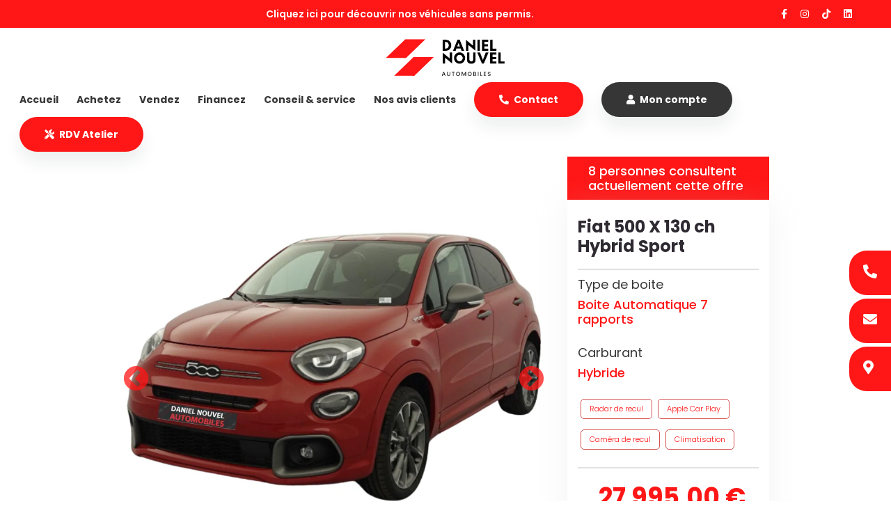

--- FILE ---
content_type: text/html; charset=UTF-8
request_url: https://www.daniel-nouvel.com/les-vehicules/details/130-ch-hybrid-sport-v121
body_size: 22206
content:
<!DOCTYPE html>
<html lang="fr">

<head>
    <meta charset="utf-8"/>    <meta http-equiv="Content-Type" content="text/html; charset=UTF-8">
    <meta http-equiv="X-UA-Compatible" content="IE=edge">
    <meta name="viewport" content="width=device-width, initial-scale=1.0, maximum-scale=5, minimal-ui">
    <meta name="author" content="MAKE IT CREATIVE">
    <meta property="og:title" content=" Daniel Nouvel Auto | Concessionnaire automobiles à Saint-cyr-sur-Mer" />
    <meta property="og:url" content="https://www.daniel-nouvel.com/" />
    <meta property="og:image" content="https://www.daniel-nouvel.com/img/logo/daniel-nouvel-logo.png" />
    <meta property="og:description" content="Vous recherchez ou vendez un véhicule dans le Var ? Découvrez Daniel Nouvel, concessionnaire automobile de référence à Saint-Cyr." />
    <meta property="og:site_name" content="Daniel Nouvel Automobiles" />
    <meta name="description"
        content="Vous recherchez ou vendez un véhicule dans le Var ? Découvrez Daniel Nouvel, concessionnaire automobile de référence à Saint-Cyr.">
        <meta name="robots" content="all" >
            <title>
        Daniel Nouvel Auto | Concessionnaire automobiles à Saint-cyr-sur-Mer    </title>
    <link href="/favicon.ico" type="image/x-icon" rel="icon"/><link href="/favicon.ico" type="image/x-icon" rel="shortcut icon"/>

    
	<link rel="stylesheet" href="/css/bootstrap.min.css"/>
	<link rel="stylesheet" href="/css/animate.min.css"/>
	<link rel="stylesheet" href="/css/magnific-popup.css"/>
	<link rel="stylesheet" href="/css/all.css"/>
	<link rel="stylesheet" href="/css/owl.carousel.min.css"/>
	<link rel="stylesheet" href="/css/jquery-ui.min.css"/>
	<link rel="stylesheet" href="/css/flaticon.css"/>
	<link rel="stylesheet" href="/css/jarallax.css"/>
	<link rel="stylesheet" href="/css/nice-select.css"/>
	<link rel="stylesheet" href="/css/odometer.css"/>
	<link rel="stylesheet" href="/css/aos.css"/>
	<link rel="stylesheet" href="/css/fullcalendar/main.css"/>
	<link rel="stylesheet" href="/css/slick-theme.css"/>
	<link rel="stylesheet" href="/css/slick.css"/>
	<link rel="stylesheet" href="/css/default.css"/>
	<link rel="stylesheet" href="/css/style.css"/>
	<link rel="stylesheet" href="/css/custom.css"/>
	<link rel="stylesheet" href="/css/responsive.css"/>
    <link rel="stylesheet" href="https://cdnjs.cloudflare.com/ajax/libs/slick-carousel/1.8.1/slick-theme.min.css" integrity="sha512-17EgCFERpgZKcm0j0fEq1YCJuyAWdz9KUtv1EjVuaOz8pDnh/0nZxmU6BBXwaaxqoi9PQXnRWqlcDB027hgv9A==" crossorigin="anonymous" referrerpolicy="no-referrer" />
<style>
    button:focus {
        background-color: #FF1616 !important;
    }

    .sharethis-inline-share-buttons {
        z-index: 2 !important;
    }

    .partage i {
        font-size: 16px;
    }

    .slick-initialized {
        visibility: visible;
        display: block;
    }

    .slick-slide {
        display: none;
    }

    .slick-slide.slick-current {
        display: inline-block;
        position: relative;
        height: 100%;
    }

    .slick-slide img {
        display: inline-block;
        position: relative;
        width: 100%;
        /*height: 100%;*/
        /*height: 300px;*/
    }

    .img-slider {
        height: 600px;
        max-height: 600px;
        object-fit: contain;
    }

    aside {
        position: -webkit-sticky;
        position: sticky;
        top: 100px;
        z-index: 10;
    }
</style>
    <script>
    document.addEventListener('DOMContentLoaded', function() {
        var calendarEl = document.getElementById('calendar');
        var calendar = new FullCalendar.Calendar(calendarEl, {
            initialView: 'dayGridMonth'
        });
        calendar.render();
    });
    </script>
    <script async src="https://www.googletagmanager.com/gtag/js?id=UA-111499837-12"></script>
    <script>
    window.dataLayer = window.dataLayer || [];

    function gtag() {
        dataLayer.push(arguments);
    }
    gtag('js', new Date());

    gtag('config', 'UA-111499837-12');
    </script>

        <!--        <script type="text/javascript" src="https://vivafi-webui.homo.credit-cgi.fr/v2/Scripts/cgi/vivafi-v2.js"></script>-->
    <script type="text/javascript" src="https://ui.vivafi.fr/v2/Scripts/cgi/vivafi-v2.js "></script>
    <script type="text/javascript">
        // const domain = 'https://vivafi-webui.homo.credit-cgi.fr/v2';
        const domain = 'https://ui.vivafi.fr/v3 ';
        const parametres = {
            'T20_Simulateur_Code': 'FI',
            'T20_Partenaire_Code': 'DANIELNOUV',
            'N2_ProdCom_Code': '4',
            'T10_Immatriculation': 'AB-123-CD',
        };

        const bien = {
            'T20_Partenaire_Code': 'DANIELNOUV',
            'T10_Concession_Code': 'T006048196',
            'T10_Marque_Code': 'FIA',
            'T100_Bien_Reference': '12345',
            'T30_Bien_Modele': '500 X',
            'F11_Bien_PrixTTC': '27995',
            'D10_Bien_MiseEnCirculation': '2023-10-03T00:00',
            'N6_Bien_Km': '10',
            'T4_Energie_Code': 'HYS',
            'N3_TxCo2': '129',
            'N2_PuissanceFiscale': 7,
            'BL_Tva_Applicable': true,
            'N2_ProdCom_Code': '4',
            'T10_Immatriculation': 'AB-123-CD',
        }

        const force = null;
        const charte = {
            'Couleur_1': "#FF1616",
            'Couleur_2': '#2F2A32',
            'Couleur_3': '#ffffff',
        }
    </script>
    </head>

<body>
    <!-- Modal -->
    <div class="modal fade" id="js-mentions-legales-modal" tabindex="-1" role="dialog" aria-labelledby="exampleModalLabel" aria-hidden="true">
        <div class="modal-dialog" role="document">
            <div class="modal-content">
                <div class="modal-header">
                    <h5 class="modal-title" id="exampleModalLabel">Mentions légales</h5>
                    <button type="button" class="close" data-dismiss="modal" aria-label="Close">
                        <span aria-hidden="true">&times;</span>
                    </button>
                </div>
                <div class="modal-body"></div>
                <div class="modal-footer">
                    <button type="button" class="btn btn-secondary" data-dismiss="modal">Fermer</button>
                </div>
            </div>
        </div>
    </div>

    <div class="preloader">
        <div class="meter">
            <div class="line"></div>
            <div class="line"></div>
            <div class="line"></div>
            <div class="line"></div>
            <div class="line"></div>
            <div class="line"></div>
            <div class="subline"></div>
            <div class="subline"></div>
            <div class="subline"></div>
            <div class="subline"></div>
            <div class="subline"></div>
            <div class="loader-circle-1">
                <div class="loader-circle-2"></div>
            </div>
            <span class="loadtext">Chargements</span>
        </div>
    </div>

    <header>
                    <div class="header-top-wrap">
                <div class="container-fluid">
                    <div class="row justify-content-center">
                        <div class="col-lg-10 d-md-block">
                            <div class="header-top-action text-center">
                                <p>
                                                                            <a class="text-white" target="_blank" href="https://www.lavoituresanspermis.com/" title="Cliquez ici pour découvrir nos véhicules sans permis.">
                                            Cliquez ici pour découvrir nos véhicules sans permis.                                        </a>
                                                                    </p>
                            </div>
                        </div>
                        <div class="col-lg-2 rs_head">
                        <a href="https://www.facebook.com/danielnouvelautomobiles/" target="_blank" title="Daniel Nouvel Auto facebook" class="text-white"><i class="fab fa-facebook-f"></i></a>
                        <a href="https://www.instagram.com/daniel_nouvel/" target="_blank" title="Daniel Nouvel Auto instagram" class="text-white"><i class="fab fa-instagram"></i></a>
                        <a href="https://www.tiktok.com/@danielnouvelautomobile" target="_blank" title="Daniel Nouvel Auto tiktok" class="text-white"><i class="fab fa-tiktok"></i></a>
                        <a href="https://fr.linkedin.com/in/daniel-nouvel-%F0%9F%9A%98-832545167?trk=public_profile_browsemap" target="_blank" title="Daniel Nouvel Auto Linkedin" class="text-white"><i class="fab fa-linkedin"></i></a>
                        </div>
                    </div>
                </div>
            </div>
                <div id="sticky-header" class="main-header menu-area">
            <div class="container custom-container">
                <div class="row">
                    <div class="col-12">
                        <div class="mobile-nav-toggler">
                            <i class="fas fa-bars"></i>
                            <br />
                            <span class="txt_mob_menu">MENU</span>
                        </div>
                        <div class="menu-wrap">
                            <nav class="menu-nav show">
                                <div class="logo">
                                    <a href="/" title="Daniel Nouvel Auto"
                                        class="sticky-logo-none">
                                        <picture>
                                            <source srcset="/img/logo/daniel-nouvel-logo.webp"
                                                type="image/webp">
                                            <source srcset="/img/logo/daniel-nouvel-logo.png"
                                                type="image/png">
                                            <img class="img-fluid"
                                                src="/img/logo/daniel-nouvel-logo.png"
                                                alt="Daniel Nouvel Auto" title="Daniel Nouvel Auto">
                                        </picture>
                                    </a>
                                    <a href="/" title="Daniel Nouvel Auto"
                                        class="sticky-logo-active">
                                        <picture>
                                            <source srcset="/img/logo/daniel-nouvel-logo.webp"
                                                type="image/webp">
                                            <source srcset="/img/logo/daniel-nouvel-logo.png"
                                                type="image/png">
                                            <img class="img-fluid"
                                                src="/img/logo/daniel-nouvel-logo.png"
                                                alt="Daniel Nouvel Auto" title="Daniel Nouvel Auto">
                                        </picture>
                                    </a>
                                </div>
                                <div class="navbar-wrap main-menu">
                                    <ul class="navigation">
                                        <li
                                            class="">
                                            <a href="/" title="Accueil">Accueil</a>
                                        </li>
                                        <li
                                            class="">
                                            <a href="/les-vehicules"
                                                title="Achetez">Achetez</a>
                                        </li>
                                        <li
                                            class="">
                                            <a href="/vendez" title="Vendez">Vendez</a>
                                        </li>
                                        <li
                                            class="">
                                            <a href="/financez"
                                                title="Financez">Financez</a>
                                        </li>
                                        <li
                                            class="">
                                            <a href="/conseils-et-services"
                                                title="Conseil & service">Conseil & service</a>
                                        </li>
                                        <li
                                            class="">
                                            <a href="/avis"
                                                title="Conseil & service">Nos avis clients</a>
                                        </li>
                                        <li
                                            class="">
                                            <a href="/contact" title="Contact"
                                                class="btn-contact text-white"><i
                                                    class="fas fa-phone-alt"></i>Contact</a>
                                        </li>
                                        <li
                                            class="">
                                            <a href="/mon-compte" title="Mon compte" class="btn-profil"><i
                                                    class="fas fa-user"></i>Mon compte</a>
                                        </li>
                                        <li
                                            class="">
                                            <a href="tel:0494901247" title="RDV Atelier" class="btn-contact text-white"><i class="fas fa-tools"></i>RDV Atelier</a>
                                        </li>
                                    </ul>
                                </div>
                            </nav>
                        </div>
                        <!-- Mobile Menu  -->
                        <div class="mobile-menu">
                            <div class="menu-backdrop"></div>
                            <div class="close-btn"><i class="fas fa-times"></i></div>

                            <nav class="menu-box">
                                <div class="nav-logo"><a href="#">
                                        <picture>
                                            <source srcset="/img/logo/daniel-nouvel-logo.webp"
                                                type="image/webp">
                                            <source srcset="/img/logo/daniel-nouvel-logo.png"
                                                type="image/png">
                                            <img class="img-fluid"
                                                src="/img/logo/daniel-nouvel-logo.png"
                                                alt="Daniel Nouvel Auto" title="Daniel Nouvel Auto">
                                        </picture>
                                    </a>
                                </div>
                                <div class="menu-outer">
                                    <!--Here Menu Will Come Automatically Via Javascript / Same Menu as in Header-->
                                </div>
                                <div class="social-links">
                                    <ul class="clearfix">
                                        <li><a target="_blank" href="https://www.facebook.com/danielnouvelautomobiles/" title="Daniel Nouvel Auto facebook"><span class="fab fa-facebook-f"></span></a></li>
                                        <li><a target="_blank" href="https://www.instagram.com/daniel_nouvel/" title="Daniel Nouvel Auto Instagram"><span class="fab fa-instagram"></span></a></li>
                                        <li><a target="_blank" href="https://www.tiktok.com/@danielnouvelautomobile" title="Daniel Nouvel Auto Tiktok"><span class="fab fa-tiktok"></span></a></li>
                                        <li><a target="_blank" href="https://fr.linkedin.com/in/daniel-nouvel-%F0%9F%9A%98-832545167?trk=public_profile_browsemap" title="Daniel Nouvel Auto Linkedin"><span class="fab fa-linkedin"></span></a></li>
                                    </ul>
                                </div>
                            </nav>
                        </div>
                        <!-- End Mobile Menu -->
                    </div>
                </div>
            </div>
            <div id="collapse-search-body" class="collapse-search-body collapse">
                <div class="search-body">
                    <div class="container custom-container">
                        <form action="#">
                            <div class="form-item">
                                <input name="search" placeholder="Rechercher">
                                <button type="submit"><i class="fas fa-search"></i></button>
                            </div>
                        </form>
                    </div>
                </div>
            </div>
        </div>
    </header>
    <h1 class="seo_h1">
        Vente 130 ch Hybrid Sport Saint-cyr-sur-Mer    </h1>
            


<!-- Modal -->
<form method="post" accept-charset="utf-8" action="/pages/share-vehicule/121"><div class="modal fade" id="js-email-modal" tabindex="-1" role="dialog" aria-labelledby="exampleModalLabel" aria-hidden="true">
    <div class="modal-dialog" role="document">
        <div class="modal-content">
            <div class="modal-header">
                <h5 class="modal-title" id="exampleModalLabel">Partager ce véhicule par email</h5>
                <button type="button" class="close" data-dismiss="modal" aria-label="Close">
                    <span aria-hidden="true">&times;</span>
                </button>
            </div>
            <div class="modal-body">
                <div class="row justify-content-center">
                    <div class="col-12 mt-2">
                        <div class="input email"><input type="email" name="envoyeur" placeholder="Votre adresse email" class="form-control" id="envoyeur"/></div>                    </div>
                    <div class="col-12 mt-2">
                        <div class="input email"><input type="email" name="destinataire" placeholder="Adresse du destinataire" class="form-control" id="destinataire"/></div>                    </div>
                    <div class="col-12 mt-2">
                        <div class="input textarea"><textarea name="message" placeholder="Votre message" class="form-control" id="message" rows="5"></textarea></div>                    </div>
                </div>
            </div>
            <div class="modal-footer">
                <button type="button" class="btn btn-secondary" data-dismiss="modal">Annuler</button>
                <button type="submit" class="btn btn-primary">Envoyer</button>
            </div>
        </div>
    </div>
</div>
</form>
<section class="blog-details-area pt-0 pt-lg-120 pb-120">
    <div class="container-fluid">
        <div class="row justify-content-center">
            <div class="col-xl-6 col-lg-7">
                <div class="blog--post--thumb ">
                    <picture class="">
                        <source srcset="/img/voitures/fiat-500-x-png65645fb84c3ee.webp" type="image/webp">
                        <source srcset="/img/voitures/fiat-500-x-png65645fb84c3ee.png" type="image/png">
                        <img loading="lazy" class="img-fluid img-slider" src="/img/voitures/fiat-500-x-png65645fb84c3ee.png"
                            alt="130 ch Hybrid Sport" title="130 ch Hybrid Sport">
                    </picture>
                                                                        <picture>
                                <source srcset="/img/voitures/fiat-500-x-1-png65645fe894a05.webp" type="image/webp">
                                <source srcset="/img/voitures/fiat-500-x-1-png65645fe894a05.png" type="image/png">
                                <img loading="lazy" class="img-fluid img-slider" src="/img/voitures/fiat-500-x-1-png65645fe894a05.png"
                                    alt="130 ch Hybrid Sport" title="130 ch Hybrid Sport">
                            </picture>
                                                    <picture>
                                <source srcset="/img/voitures/fiat-500-x-2-png65645ffeec49e.webp" type="image/webp">
                                <source srcset="/img/voitures/fiat-500-x-2-png65645ffeec49e.png" type="image/png">
                                <img loading="lazy" class="img-fluid img-slider" src="/img/voitures/fiat-500-x-2-png65645ffeec49e.png"
                                    alt="130 ch Hybrid Sport" title="130 ch Hybrid Sport">
                            </picture>
                                                    <picture>
                                <source srcset="/img/voitures/fiat-500-x-3-png65646030a7c72.webp" type="image/webp">
                                <source srcset="/img/voitures/fiat-500-x-3-png65646030a7c72.png" type="image/png">
                                <img loading="lazy" class="img-fluid img-slider" src="/img/voitures/fiat-500-x-3-png65646030a7c72.png"
                                    alt="130 ch Hybrid Sport" title="130 ch Hybrid Sport">
                            </picture>
                                                    <picture>
                                <source srcset="/img/voitures/fiat-500-x-4-png65646043d06a5.webp" type="image/webp">
                                <source srcset="/img/voitures/fiat-500-x-4-png65646043d06a5.png" type="image/png">
                                <img loading="lazy" class="img-fluid img-slider" src="/img/voitures/fiat-500-x-4-png65646043d06a5.png"
                                    alt="130 ch Hybrid Sport" title="130 ch Hybrid Sport">
                            </picture>
                                                    <picture>
                                <source srcset="/img/voitures/fiat-500-x-5-png656460554e9f9.webp" type="image/webp">
                                <source srcset="/img/voitures/fiat-500-x-5-png656460554e9f9.png" type="image/png">
                                <img loading="lazy" class="img-fluid img-slider" src="/img/voitures/fiat-500-x-5-png656460554e9f9.png"
                                    alt="130 ch Hybrid Sport" title="130 ch Hybrid Sport">
                            </picture>
                                                    <picture>
                                <source srcset="/img/voitures/fiat-500-x-6-png6564606acac93.webp" type="image/webp">
                                <source srcset="/img/voitures/fiat-500-x-6-png6564606acac93.png" type="image/png">
                                <img loading="lazy" class="img-fluid img-slider" src="/img/voitures/fiat-500-x-6-png6564606acac93.png"
                                    alt="130 ch Hybrid Sport" title="130 ch Hybrid Sport">
                            </picture>
                                                    <picture>
                                <source srcset="/img/voitures/fiat-500-x-7-png6564607b8fa0c.webp" type="image/webp">
                                <source srcset="/img/voitures/fiat-500-x-7-png6564607b8fa0c.png" type="image/png">
                                <img loading="lazy" class="img-fluid img-slider" src="/img/voitures/fiat-500-x-7-png6564607b8fa0c.png"
                                    alt="130 ch Hybrid Sport" title="130 ch Hybrid Sport">
                            </picture>
                                                    <picture>
                                <source srcset="/img/voitures/fiat-500-x-8-png656460967e784.webp" type="image/webp">
                                <source srcset="/img/voitures/fiat-500-x-8-png656460967e784.png" type="image/png">
                                <img loading="lazy" class="img-fluid img-slider" src="/img/voitures/fiat-500-x-8-png656460967e784.png"
                                    alt="130 ch Hybrid Sport" title="130 ch Hybrid Sport">
                            </picture>
                                                    <picture>
                                <source srcset="/img/voitures/fiat-500-x-9-png656460a8bc936.webp" type="image/webp">
                                <source srcset="/img/voitures/fiat-500-x-9-png656460a8bc936.png" type="image/png">
                                <img loading="lazy" class="img-fluid img-slider" src="/img/voitures/fiat-500-x-9-png656460a8bc936.png"
                                    alt="130 ch Hybrid Sport" title="130 ch Hybrid Sport">
                            </picture>
                                                            </div>
                <div class="car-tab">
                    <ul class="nav nav-tabs justify-content-start" id="myTab" role="tablist">
                        <li class="nav-item">
                            <a class="nav-link active" id="home-tab" data-toggle="tab" href="#home" role="tab"
                                aria-controls="home" aria-selected="true">Fiche technique
                                <img src="/img/icon/line.svg" alt="#"></a>
                        </li>
                                                    <li class="nav-item">
                                <a class="nav-link" id="profile-tab" data-toggle="tab" href="#profile" role="tab"
                                    aria-controls="profile" aria-selected="false">Équipements
                                    <img src="/img/icon/line.svg" alt="#"></a>

                            </li>
                        
                                                    <li class="nav-item">
                                <a class="nav-link" id="contact-tab" data-toggle="tab" href="#contact" role="tab"
                                    aria-controls="contact" aria-selected="false">Garantie constructeur
                                    <img src="/img/icon/line.svg" alt="#"></a>
                            </li>
                        
                                                    <li class="nav-item">
                                <a class="nav-link" id="contact-tab" data-toggle="tab" href="#constru" role="tab"
                                    aria-controls="contact" aria-selected="false">Emission de CO²
                                    <img src="/img/icon/line.svg" alt="#"></a>
                            </li>
                        
                                                    <li class="nav-item">
                                <a href="#loa" class="nav-link" id="loa-tab" data-toggle="tab" role="tab" aria-controls="loa" aria-selected="false">Simulateur Crédit / LOA
                                    <img src="/img/icon/line.svg" alt="#"></a>
                            </li>
                        
                                            </ul>
                    <div class="tab-content" id="myTabContent">
                                                    <div class="tab-pane fade" id="loa">
                                <iframe id="simulateur" class=""></iframe>
                                <script async>
                                    /*debugger;*/
                                    const res = window.vivafi.ouvrirSimulateur(domain, 'simulateur', bien, parametres, force, charte);
                                </script>
                            </div>
                                                <div class="tab-pane fade show active" id="home" role="tabpanel" aria-labelledby="home-tab">
                            <div class="inventory-features mb-30">
                                <div class="inv-details-title">
                                    <p class="h5">Fiche technique</p>
                                </div>
                                <div class="row justify-content-between">
                                    <div class="col-md-2 col-sm-4">
                                        <div class="inventory-features-item">
                                            <p class="h6">État:</p>
                                            <span>Nouveau</span>
                                        </div>
                                                                                    <div class="inventory-features-item">
                                                <p class="h6">Kilomètrage:</p>
                                                <span>10<span>
                                            </div>
                                                                                                                            <div class="inventory-features-item">
                                                <p class="h6">Puissance réelle:</p>
                                                <span>130 chevaux</span>
                                            </div>
                                                                                                                            <div class="inventory-features-item">
                                                <p class="h6">Places:</p>
                                                <span>5</span>
                                            </div>
                                                                            </div>
                                    <div class="col-md-2 col-sm-4">
                                                                                    <div class="inventory-features-item">
                                                <p class="h6">Marque:</p>
                                                <span>Fiat</span>
                                            </div>
                                                                                                                            <div class="inventory-features-item">
                                                <p class="h6">Motorisation:</p>
                                                <span>Hybride</span>
                                            </div>
                                                                                                                            <div class="inventory-features-item">
                                                <p class="h6">Puissance fiscale:</p>
                                                <span>7 ch</span>
                                            </div>
                                                                            </div>
                                    <div class="col-md-2 col-sm-4">
                                        <div class="inventory-features-item">
                                            <p class="h6">Modèle:</p>
                                            <span>500 X</span>
                                        </div>
                                                                                    <div class="inventory-features-item">
                                                <p class="h6">Boite de vitesses:</p>
                                                <span>Boite Automatique</span>
                                            </div>
                                        
                                                                                    <div class="inventory-features-item">
                                                <p class="h6">Portes:</p>
                                                <span>5</span>
                                            </div>
                                                                            </div>
                                    <div class="col-md-2 col-sm-4">
                                        <div class="inventory-features-item">
                                            <p class="h6">Finition:</p>
                                            <span>130 ch Hybrid Sport</span>
                                        </div>
                                                                                    <div class="inventory-features-item">
                                                <p class="h6">Année:</p>
                                                <span>2023</span>
                                            </div>
                                                                                                                            <div class="inventory-features-item">
                                                <p class="h6">Nombre de rapport:</p>
                                                <span>7</span>
                                            </div>
                                                                            </div>
                                    <div class="col-md-2 col-sm-4">
                                                                                    <div class="inventory-features-item">
                                                <p class="h6">Mise en circulation:</p>
                                                <span>10/2023</span>
                                            </div>
                                                                                                                            <div class="inventory-features-item">
                                                <p class="h6">Cylindrée:</p>
                                                <span>1.5</span>
                                            </div>
                                                                                                                            <div class="inventory-features-item">
                                                <p class="h6">Couleur:</p>
                                                <span><img class='voiture-details-couleur' src='/img/couleurs/swatch-rouge-1-png634d261b0482b.png'></span>
                                            </div>
                                                                            </div>
                                </div>
                            </div>
                        </div>
                                                    <div class="tab-pane fade" id="profile" role="tabpanel" aria-labelledby="profile-tab">
                                <ul><li>6 haut-parleurs</li><li>Avertisseur de franchissement de ligne avec correction</li><li>Casquette intérieure Gris Satiné</li><li>Commandes au volant</li><li>Coques de rétroviseurs extérieurs chrome satiné</li><li>Double sortie d’échappement chromée</li><li>Feux de jour à LED</li><li>Frein de stationnement électrique</li><li>Hill Holder - aide au démarrage en côte</li><li>Jantes alliage 18" Sport</li><li>Kit anti-crevaison Fix&amp;Go ( 50,00€ TTC inclus)</li><li>Limiteur de vitesse</li><li>Look Sport</li><li>Moulure AV Gris Satiné</li><li>Ordinateur de bord : Affichage couleur sur écran 3,5''</li><li>Pack Confort : Caméra de recul Accoudoir central AV Rétroviseur intérieur photochromatique Climatisation automatique bi-zone 3ème appuie-tête AR Port USB AR Siège conducteur avec réglage lombaire électrique Radar de stationnement arrière Radar de stationnement avant</li><li>Pack Tech : Rétroviseurs extérieurs rabattables électriquement Détecteur d'angle mort Ouverture et démarrage sans clé Capteurs de pluie et de luminosité Commutateur automatique feux de route / feux de croisement Régulateur de vitesse adaptatif Système Uconnect 7'' NAV</li><li>Peinture métallisée ou pastel ( 700,00€ TTC inclus)</li><li>Poignées de portes extérieures Gris Satiné</li><li>Projecteurs antibrouillard AV</li><li>Reconnaissance des panneaux de signalisation</li><li>Rétroviseurs extérieurs électriques et dégivrants</li><li>Sellerie exclusive</li><li>Sellerie Tissu Arrow avec inserts vinyl et passepoils rouge/gris</li><li>Système Uconnect 7'' avec Apple CarPlay / Android Auto</li><li>Vitres et lunette AR surteintées</li><li>Vitres électriques AV et AR</li><li>Volant sport à méplat en cuir et Alcantara</li></ul>                            </div>
                                                                            <div class="tab-pane fade" id="contact" role="tabpanel" aria-labelledby="contact-tab">
                                <p>Garantie constructeur jusqu'au 02/10/2025</p>                            </div>
                                                                            <div class="tab-pane fade" id="constru" role="tabpanel" aria-labelledby="constru-tab">
                                <div class="bloc_co2">
                                    <div class="co2_a">
                                        Inférieures ou égales à 100g/km <span class="co2_lettre">A</span>
                                        <span class="co2_fleche_a"></span>
                                    </div>
                                                                                                        </div>

                                <div class="bloc_co2">
                                    <div class="co2_b">
                                        de 101 à 120 g/km<span class="co2_lettre">B</span>
                                        <span class="co2_fleche_b"></span>
                                    </div>
                                                                                                        </div>

                                <div class="bloc_co2">
                                    <div class="co2_c">
                                        de 121 à 140 g/km<span class="co2_lettre">C</span>
                                        <span class="co2_fleche_c"></span>
                                    </div>
                                                                            <div class="co2_c_inverser">
                                            <span class="co2_fleche_c_inverser"></span>
                                            <span class="co2_lettre lettre-reverse">C</span> 129 g/km
                                        </div>
                                                                    </div>

                                <div class="bloc_co2">
                                    <div class="co2_d">
                                        de 141 à 160 g/km<span class="co2_lettre">D</span>
                                        <span class="co2_fleche_d"></span>
                                    </div>
                                                                    </div>

                                <div class="bloc_co2">
                                    <div class="co2_e">
                                        de 161 à 200 g/km<span class="co2_lettre">E</span>
                                        <span class="co2_fleche_e"></span>
                                    </div>
                                                                    </div>

                                <div class="bloc_co2">
                                    <div class="co2_f">
                                        de 201 à 250 g/km<span class="co2_lettre">F</span>
                                        <span class="co2_fleche_f"></span>
                                    </div>
                                                                    </div>

                                <div class="bloc_co2">
                                    <div class="co2_g">
                                        supérieures à 250 g/km<span class="co2_lettre">G</span>
                                        <span class="co2_fleche_g"></span>
                                    </div>
                                                                    </div>
                            </div>
                        
                                            </div>
                </div>
            </div>
            <div class="col-xl-3 col-lg-5 col-md-10 mb-30 position-relative">
                <aside class="">
                                            <div class="widget">
                            <div class="sidebar-about">
                                <div class="sidebar-about-content">
                                    <p>8 personnes consultent actuellement cette offre</p>
                                </div>
                            </div>
                        </div>
                                        <div class="contenu">
                        <div class="sec-content">
                            <h2 class="title-car">Fiat 500 X 130 ch Hybrid Sport</h2>
                            <div class="avis-content d-none">
                                <div class="star">
                                                                            <img loading="lazy" class="img-fluid" src="/img/icon/star-v.svg" alt=""
                                            title="">
                                                                            <img loading="lazy" class="img-fluid" src="/img/icon/star-v.svg" alt=""
                                            title="">
                                                                            <img loading="lazy" class="img-fluid" src="/img/icon/star-v.svg" alt=""
                                            title="">
                                                                            <img loading="lazy" class="img-fluid" src="/img/icon/star-v.svg" alt=""
                                            title="">
                                                                            <img loading="lazy" class="img-fluid" src="/img/icon/star-v.svg" alt=""
                                            title="">
                                                                    </div>
                                <p>0 avis</p>
                            </div>
                        </div>
                        <div class="sec-content">
                            <div class="inventory-features-item">
                                <p class="h6">Type de boite</p>
                                <span>Boite Automatique 7 rapports</span>
                            </div>
                            <div class="inventory-features-item">
                                <p class="h6">Carburant</p>
                                <span>Hybride</span>
                            </div>
                                                            <div class="la-div-btn justify-content-start">
                                                                            <div class="option mx-1">
                                            <p>Radar de recul</p>
                                        </div>
                                                                            <div class="option mx-1">
                                            <p>Apple Car Play</p>
                                        </div>
                                                                            <div class="option mx-1">
                                            <p>Caméra de recul</p>
                                        </div>
                                                                            <div class="option mx-1">
                                            <p>Climatisation</p>
                                        </div>
                                                                    </div>
                                                    </div>
                        <div class="last-content">
                            <div class="div-prix row">
                                <div class="col-lg-auto" style="margin-top:20px;">
                                    <p class="p1">27 995,00 €</p>
                                </div>
                                <div class="col-lg-auto">
                                                                            <p class="p2">
                                            A partir de 434 € / mois
                                            <a href="#" data-target="#js-mentions-legales-modal" data-toggle="modal" data-content="

&lt;div id=&quot;produitfinancier&quot; style=&quot;text-align: justify; font-size: inherit;&quot;&gt;
    
    &lt;div id=&quot;partie1&quot; style=&quot;margin-bottom: 15px;&quot;&gt;
        &lt;div id=&quot;mentionpedagoiqueremboursement&quot;&gt;
            &lt;span style=&quot;font-weight: bold;&quot;&gt;Un crédit vous engage et doit être remboursé. Vérifiez vos capacités de remboursement avant de vous engager.&lt;/span&gt;
            &lt;br /&gt;
        &lt;/div&gt;
        &lt;span&gt;Aucun versement sous quelque forme que ce soit ne peut être exigé d&#039;un particulier avant l&#039;obtention d&#039;un ou plusieurs prêts d&#039;argent.&lt;/span&gt;
    &lt;/div&gt;

    
&lt;div id=&quot;partie2&quot; style=&quot;margin-bottom: 15px;&quot;&gt;
    Exemple de financement en Crédit(1) sur 60 mois pour ce véhicule FIAT  d&amp;#x27;occasion vendu au prix de 27995,0 € TTC &lt;span style=&quot;font-weight:bold&quot;&gt;avec un apport de 5500,0 &amp;#x20AC;
    &lt;/span&gt; :&lt;br /&gt;
    soit un montant financé de &lt;span style=&quot;font-weight:bold&quot;&gt;22495,0 €, remboursable en 60 mensualités de 433,85 € (2) hors assurance(s) et/ou prestation(s) facultative(s). &lt;/span&gt;
&lt;/div&gt;


    

&lt;div id=&quot;partie4&quot; style=&quot;margin-bottom: 15px;&quot;&gt;
    &lt;span style=&quot;font-weight:bold&quot;&gt;Montant total dû hors assurance(s) et/ou prestation(s) facultative(s) : 26031,00 €.&lt;/span&gt;&lt;br /&gt;

    Taux débiteur fixe de 5,9 %, &lt;span style=&quot;font-weight:bold&quot;&gt;TAEG fixe de 6,06 %&lt;/span&gt;.
    &lt;br /&gt;

    Co&amp;#xFB;t total du cr&amp;#xE9;dit 3535,77 &amp;#x20AC; dont des int&amp;#xE9;r&amp;#xEA;ts de 3535,77 &amp;#x20AC;, dont des frais de dossier de 0,0 &amp;#x20AC;.
    &lt;br /&gt;


&lt;/div&gt;


    
&lt;div id=&quot;partieoffrespeciale&quot; style=&quot;margin-bottom: 15px;&quot;&gt;
    Dans le cas d’une offre spéciale sur le prix du véhicule, le montant total financé s’entend offres promotionnelles et aides gouvernementales (prime à la conversion, bonus écologique…) déduites (selon critères d’éligibilité en vigueur). 
&lt;/div&gt;

&lt;div id=&quot;partie5&quot; style=&quot;margin-bottom: 15px;&quot;&gt;
    (1) Offre valable du &lt;span style=&#039;font-weight:bold&#039;&gt;27/11/2023&lt;/span&gt; au &lt;span style=&#039;font-weight:bold&#039;&gt;27/12/2023&lt;/span&gt;, réservée aux particuliers chez tous les distributeurs participant à l’opération. Sous réserve d&#039;acceptation définitive du dossier de financement par CGL, Compagnie Générale de Location d&#039;Equipements - S.A au capital de 58 606 156 euros - 69 avenue de Flandre 59700 Marcq-en-Barœul - SIREN 303 236 186 RCS Lille Métropole. CGL est une société du Groupe Société Générale.
&lt;/div&gt;

    
&lt;div id=&quot;partie6&quot; style=&quot;margin-bottom: 15px;&quot;&gt;
    (2) Exemple hors Assurance des personnes facultative. Coût de l&#039;assurance facultative des personnes [décès et Perte Totale et Irréversible d&#039;Autonomie] : Taux Annuel Effectif Assurance (TAEA) 3,381 %, 33,74 €/mois en sus du loyer, soit un montant total dû de 2024,40 € au titre de cette assurance sur la durée totale du financement (3).
&lt;/div&gt;

    &lt;div id=&quot;partie7&quot; style=&quot;margin-bottom: 15px;&quot;&gt;
    (3) Tarification pour une personne âgée de 18 à 59 ans inclus, éligible aux conditions d&#039;adhésion.
&lt;/div&gt;

&lt;/div&gt;&lt;br/&gt; &lt;br/&gt;

&lt;div id=&quot;produitfinancier&quot; style=&quot;text-align: justify; font-size: inherit;&quot;&gt;
    
&lt;div id=&quot;partie8&quot; style=&quot;margin-bottom: 15px;&quot;&gt;
                &lt;div style=&quot;text-align: justify; font-size: inherit; &quot;&gt;
                    Contrats d’assurance collective « Assurances des Personnes » et « Assistance Conducteur Protection Permis » souscrits par CGL auprès respectivement de SOGECAP et de SOGESSUR - entreprises régies par le Code des assurances et d&#039;EUROP ASSISTANCE. Si votre état de santé ne vous autorise pas à bénéficier des conditions d’assurances standardisées, la convention AERAS vous permet de disposer de solutions adaptées, sous réserve d’éligibilité vérifiable sur le site internet http://www.aeras-infos.fr. Notre référent AERAS est à votre disposition au 03 59 39 61 38. Contrats présentés par CGL, courtier d’assurance, n° ORIAS 07027148 (www.orias.fr) via ses mandataires.
                &lt;/div&gt;
&lt;/div&gt;


    
&lt;div id=&quot;partie9&quot; style=&quot;margin-bottom: 15px;&quot;&gt;
    
&lt;/div&gt;

&lt;/div&gt;" class="js-voiture-mentions">
                                                <i class="fas fa-info-circle"></i>
                                            </a>
                                        </p>
                                                                    </div>
                            </div>
                                                            <div class="btn-option-resa" style="justify-content: center;">
                                    <button type="button" class="btn btn-primary" id="goLoa">
                                        Simulateur LOA / Crédit
                                    </button>

                                </div>
                                <div class="btn-option-resa">
                                    <button type="button" class="btn btn-primary" data-toggle="modal"
                                        data-target="#exampleModal">
                                        Devis Gratuit
                                    </button>
                                                                            <button type="button" class="btn btn-primary mt-md-0 mt-3 ml-1" data-toggle="modal" data-target="#resa1">
                                            Réserver
                                        </button>
                                                                    </div>
                                                        <div class="partage inv-details-title">
                                                                <h5>Partager :</h5>
                                <div class="d-flex flex-row align-items-center">
                                    <div class="mt-2 sharethis-inline-share-buttons"></div>
                                    <!--<a href="#" id="js-share-email"><i class="fas fa-envelope"></i></a>-->
                                    <a href="sms:?&body=Je viens de trouver cette offre sur le site de Daniel Nouvel: https://www.daniel-nouvel.com/les-vehicules/details/130-ch-hybrid-sport-v121">
                                        <i class="fas fa-sms"></i>
                                    </a>
                                    <a href="https://wa.me/?text=Je+viens+de+trouver+cette+offre+sur+le+site+de+Daniel+Nouvel%3A+https%3A%2F%2Fwww.daniel-nouvel.com%2Fles-vehicules%2Fdetails%2F130-ch-hybrid-sport-v121" target="_blank">
                                        <i class="fab fa-whatsapp-square"></i>
                                    </a>
                                    <a href="/print/voiture/121" target="_blank">
                                        <i class="fas fa-print"></i>
                                    </a>
                                </div>
                            </div>
                        </div>
                    </div>
                </aside>
            </div>
        </div>
    </div>
</section>


<!-- Modal -->
<div class="modal fade" id="exampleModal" tabindex="-1" role="dialog" aria-labelledby="exampleModalLabel"
    aria-hidden="true">
    <div class="modal-dialog modal-lg" role="document">
        <div class="modal-content">
            <div class="modal-body">
                <form method="post" accept-charset="utf-8" class="form-resa2 px-3" action="/les-vehicules/details/130-ch-hybrid-sport-v121">                <input type="hidden" name="form" id="form" value="DEVIS"/>                <input type="hidden" name="voiture_id" id="voiture-id" value="121"/>                <p>Faire votre demande de devis gratuit en remplissant ce formulaire</p>
                <div class="row">
                    <div class="col-12 col-lg-6">
                        <div class="input text"><label for="nom"></label><input type="text" name="nom" class="form-control" placeholder="Nom" id="nom"/></div>                    </div>
                    <div class="col-12 col-lg-6">
                        <div class="input tel"><label for="telephone"></label><input type="tel" name="telephone" class="form-control" placeholder="Téléphone" id="telephone"/></div>                    </div>
                    <div class="col-12">
                        <div class="input email"><label for="email"></label><input type="email" name="email" class="form-control" placeholder="Adresse e-mail" id="email"/></div>                    </div>
                    <div class="col-12">
                        <div class="input textarea"><label for="message"></label><textarea name="message" class="form-control" placeholder="Message" id="message" rows="5"></textarea></div>                    </div>
                </div>
                <div class="row justify-content-center justify-content-lg-around align-items-center mt-2">
                    <div class="col-12 col-lg-6 my-1 d-flex">
                        <div class="mx-auto">
                            <div class="g-recaptcha" data-sitekey="6LffBqoiAAAAABY9_NoA9ak2MbVJkp3f2dgoq98w"></div>
                        </div>
                    </div>
                    <div class="col-12 col-lg-6 my-1 d-flex">
                        <button type="submit" class="mt-0 mx-auto">Envoyer</button>
                    </div>
                </div>
                </form>            </div>
        </div>
    </div>
</div>

<div class="modal fade" id="exampleModal2" tabindex="-1" role="dialog" aria-labelledby="exampleModalLabel"
    aria-hidden="true">
    <div class="modal-dialog" role="document">
        <div class="modal-content">
            <div class="modal-body">
                <div class="form-resa2 px-3">
                    <p>Merci, un conseillers vous recontactera dans les plus brefs délais</p>
                    <div class="d-flex justify-content-center">
                        <button data-dismiss="modal" type="button">Retour</button>
                    </div>
                </div>
            </div>
        </div>
    </div>
</div>

<div class="modal" id="resa1" tabindex="-1" role="dialog" aria-labelledby="exampleModalLabel" aria-hidden="true">
    <div class="modal-dialog  modal-xl" role="document">
        <div class="modal-content">
            <form method="post" accept-charset="utf-8" class="form-resa p-5" action="/les-vehicules/reserver">            <input type="hidden" name="voiture_id" id="voiture-id" value="121"/>            <div class="tab-content" id="nav-tabContent">
                                    <div class="tab-pane fade show active" id="resa-step-1" role="tabpanel" aria-labelledby="nav-home-tab">
                        <div class="modal-body etape-resa">
                            <div class="row p-0 p-lg-5">
                                
    <div class="col-lg-3 col-md-3 d-flex flex-column">
        <img loading="lazy" class="img-fluid" src="/img/icon/line-resa.svg" alt=""
             title="">
        <span class="text-breadcrumb">Etape 1</span>
        <p>Identification</p>
    </div>
    <div class="col-lg-3 col-md-3 d-flex flex-column">
        <img loading="lazy" class="img-fluid" src="/img/icon/line-resa-n.svg" alt=""
             title="">
        <span class="text-breadcrumb">Etape 2</span>
        <p>Options & Livraison</p>
    </div>
    <div class="col-lg-3 col-md-3 d-flex flex-column">
        <img loading="lazy" class="img-fluid" src="/img/icon/line-resa-n.svg" alt=""
             title="">
        <span class="text-breadcrumb">Etape 3</span>
        <p>Paiement</p>
    </div>
    <div class="col-lg-3 col-md-3 d-flex flex-column">
        <img loading="lazy" class="img-fluid" src="/img/icon/line-resa-n.svg" alt=""
             title="">
        <span class="text-breadcrumb">Etape 4</span>
        <p>Confirmation</p>
    </div>
                            </div>
                        </div>
                        <div class="row p-2">
                            <div class="col-xl-4 col-lg-6 col-md-10">
                                <label>Civilité*</label>
                                <div class="civilite">
                                    <button type="button" id="madame" class="active js-btn-label" data-value="Mme">Madame</button>
                                    <button type="button" id="monsieur" class="js-btn-label" data-value="M">Monsieur</button>
                                    <input type="hidden" name="civilite" id="js-civilite" value="Mme"/>                                </div>
                            </div>
                            <div class="col-12">
                                <div class="input text"><label for="nom">Nom*</label><input type="text" name="nom" class="form-control" placeholder="Nom*" id="nom"/></div>                            </div>
                            <div class="col-12">
                                <div class="input text"><label for="prenom">Prénom*</label><input type="text" name="prenom" class="form-control" placeholder="Prénom*" id="prenom"/></div>                            </div>
                            <div class="col-12">
                                <div class="input email"><label for="email">E-mail*</label><input type="email" name="email" class="form-control" placeholder="E-mail*" id="email"/></div>                            </div>
                            <div class="col-12">
                                <div class="input text"><label for="adresse">Adresse*</label><input type="text" name="adresse" class="form-control" placeholder="Adresse*" id="adresse"/></div>                            </div>
                            <div class="col-12">
                                <div class="input text"><label for="code-postal">Code postal*</label><input type="text" name="code_postal" class="form-control" placeholder="Code postal*" id="code-postal"/></div>                            </div>
                            <div class="col-12">
                                <div class="input text"><label for="ville">Ville*</label><input type="text" name="ville" class="form-control" placeholder="Ville*" id="ville"/></div>                            </div>
                            <div class="col-12">
                                <div class="input password"><label for="plain-password">Mot de passe*</label><input type="password" name="plain_password" class="form-control" placeholder="Mot de passe*" id="plain-password"/></div>                            </div>
                            <div class="col-12">
                                <div class="input password"><label for="rp-password">Confirmer le mot de passe*</label><input type="password" name="rp_password" class="form-control" placeholder="Confirmer le mot de passe*" id="rp-password"/></div>                            </div>
                            <!--                                <div class="col-12 d-flex flex-wrap">-->
                            <!--                                    <div class="form-check mr-5">-->
                            <!--                                        <input class="form-check-input" type="checkbox" value="on" name="cgv" id="flexCheckDefault" required>-->
                            <!--                                        <label class="form-check-label" for="flexCheckDefault">-->
                            <!--                                            J’ai lu et j’accepte les conditions générales d’utilisations-->
                            <!--                                        </label>-->
                            <!--                                    </div>-->
                            <!--                                </div>-->
                        </div>
                        <div class="row pr-5 pb-5">
                            <div class="col-12 d-flex justify-content-end btn-etape">
                                <button type="button" id="js-step-1-btn" class="btn btn-primary" data-toggle="tab" data-target="#resa-step-2">
                                    Prochaine étape
                                </button>
                            </div>
                        </div>
                    </div>
                                <div class="tab-pane fade " id="resa-step-2" role="tabpanel" aria-labelledby="nav-profile-tab">
                    <div class="modal-body etape-resa">
                        <div class="row p-0 p-lg-5">
                            
    <div class="col-lg-3 col-md-3 d-flex flex-column">
        <img loading="lazy" class="img-fluid" src="/img/icon/line-resa-n.svg" alt=""
             title="">
        <span class="text-breadcrumb">Etape 1</span>
        <p>Identification</p>
    </div>
    <div class="col-lg-3 col-md-3 d-flex flex-column">
        <img loading="lazy" class="img-fluid" src="/img/icon/line-resa.svg" alt=""
             title="">
        <span class="text-breadcrumb">Etape 2</span>
        <p>Options & Livraison</p>
    </div>
    <div class="col-lg-3 col-md-3 d-flex flex-column">
        <img loading="lazy" class="img-fluid" src="/img/icon/line-resa-n.svg" alt=""
             title="">
        <span class="text-breadcrumb">Etape 3</span>
        <p>Paiement</p>
    </div>
    <div class="col-lg-3 col-md-3 d-flex flex-column">
        <img loading="lazy" class="img-fluid" src="/img/icon/line-resa-n.svg" alt=""
             title="">
        <span class="text-breadcrumb">Etape 4</span>
        <p>Confirmation</p>
    </div>
                        </div>
                    </div>

                                            <div class="px-5 step2 mb-50">
                            <div class="titre-etape2">
                                <p>1. Choisissez vos options</p>
                                <img class="img-fluid" src="/img/icon/line-z.svg" alt="" title="">
                            </div>
                                                            <div class="prixdelop">
                                    <div class="form-check">
                                        <input class="form-check-input" type="checkbox" name="options[]" value="2" id="option-2">
                                        <label class="form-check-label" for="option-2">
                                            Radar de recul                                        </label>
                                    </div>
                                    <p>0€</p>
                                </div>
                                                            <div class="prixdelop">
                                    <div class="form-check">
                                        <input class="form-check-input" type="checkbox" name="options[]" value="4" id="option-4">
                                        <label class="form-check-label" for="option-4">
                                            Apple Car Play                                        </label>
                                    </div>
                                    <p>0€</p>
                                </div>
                                                            <div class="prixdelop">
                                    <div class="form-check">
                                        <input class="form-check-input" type="checkbox" name="options[]" value="10" id="option-10">
                                        <label class="form-check-label" for="option-10">
                                            Caméra de recul                                        </label>
                                    </div>
                                    <p>0€</p>
                                </div>
                                                            <div class="prixdelop">
                                    <div class="form-check">
                                        <input class="form-check-input" type="checkbox" name="options[]" value="19" id="option-19">
                                        <label class="form-check-label" for="option-19">
                                            Climatisation                                        </label>
                                    </div>
                                    <p>0€</p>
                                </div>
                                                    </div>
                    
                                            <div class="px-5 step2">
                            <div class="titre-etape2">
                                <p>2. Choisissez votre mode de livraison</p>
                                <img class="img-fluid" src="/img/icon/line-z.svg" alt="" title="">
                            </div>
                                                            <div class="prixdelop">
                                    <div class="form-check">
                                        <input class="form-check-input" checked type="radio" name="livraison_id" value="1" id="livraison-1">
                                        <label class="form-check-label" for="livraison-1">
                                            A l'agence                                        </label>
                                    </div>
                                    <p>0€</p>
                                </div>
                                                            <div class="prixdelop">
                                    <div class="form-check">
                                        <input class="form-check-input"  type="radio" name="livraison_id" value="2" id="livraison-2">
                                        <label class="form-check-label" for="livraison-2">
                                            A votre domicile Provence-Alpes-Cote-d'Azur                                        </label>
                                    </div>
                                    <p>500€</p>
                                </div>
                                                            <div class="prixdelop">
                                    <div class="form-check">
                                        <input class="form-check-input"  type="radio" name="livraison_id" value="3" id="livraison-3">
                                        <label class="form-check-label" for="livraison-3">
                                            A votre domicile Occitanie                                        </label>
                                    </div>
                                    <p>500€</p>
                                </div>
                                                            <div class="prixdelop">
                                    <div class="form-check">
                                        <input class="form-check-input"  type="radio" name="livraison_id" value="4" id="livraison-4">
                                        <label class="form-check-label" for="livraison-4">
                                            A votre domicile Nouvelle-Aquitaine                                        </label>
                                    </div>
                                    <p>500€</p>
                                </div>
                                                            <div class="prixdelop">
                                    <div class="form-check">
                                        <input class="form-check-input"  type="radio" name="livraison_id" value="5" id="livraison-5">
                                        <label class="form-check-label" for="livraison-5">
                                            A votre domicile Auvergne-Rhône-Alpes                                        </label>
                                    </div>
                                    <p>500€</p>
                                </div>
                                                            <div class="prixdelop">
                                    <div class="form-check">
                                        <input class="form-check-input"  type="radio" name="livraison_id" value="6" id="livraison-6">
                                        <label class="form-check-label" for="livraison-6">
                                            A votre domicile Bourgogne-Franche-Compté                                        </label>
                                    </div>
                                    <p>500€</p>
                                </div>
                                                            <div class="prixdelop">
                                    <div class="form-check">
                                        <input class="form-check-input"  type="radio" name="livraison_id" value="7" id="livraison-7">
                                        <label class="form-check-label" for="livraison-7">
                                            A votre domicile Centre-Val de Loire                                        </label>
                                    </div>
                                    <p>500€</p>
                                </div>
                                                            <div class="prixdelop">
                                    <div class="form-check">
                                        <input class="form-check-input"  type="radio" name="livraison_id" value="8" id="livraison-8">
                                        <label class="form-check-label" for="livraison-8">
                                            A votre domicile Pays de la Loire                                        </label>
                                    </div>
                                    <p>500€</p>
                                </div>
                                                            <div class="prixdelop">
                                    <div class="form-check">
                                        <input class="form-check-input"  type="radio" name="livraison_id" value="9" id="livraison-9">
                                        <label class="form-check-label" for="livraison-9">
                                            A votre domicile Bretagne                                        </label>
                                    </div>
                                    <p>500€</p>
                                </div>
                                                            <div class="prixdelop">
                                    <div class="form-check">
                                        <input class="form-check-input"  type="radio" name="livraison_id" value="10" id="livraison-10">
                                        <label class="form-check-label" for="livraison-10">
                                            A votre domicile Normandie                                        </label>
                                    </div>
                                    <p>500€</p>
                                </div>
                                                            <div class="prixdelop">
                                    <div class="form-check">
                                        <input class="form-check-input"  type="radio" name="livraison_id" value="11" id="livraison-11">
                                        <label class="form-check-label" for="livraison-11">
                                            A votre domicile Ile-de-France                                        </label>
                                    </div>
                                    <p>500€</p>
                                </div>
                                                            <div class="prixdelop">
                                    <div class="form-check">
                                        <input class="form-check-input"  type="radio" name="livraison_id" value="12" id="livraison-12">
                                        <label class="form-check-label" for="livraison-12">
                                            A votre domicile Grand Est                                        </label>
                                    </div>
                                    <p>500€</p>
                                </div>
                                                            <div class="prixdelop">
                                    <div class="form-check">
                                        <input class="form-check-input"  type="radio" name="livraison_id" value="13" id="livraison-13">
                                        <label class="form-check-label" for="livraison-13">
                                            A votre domicile Hauts-de-France                                        </label>
                                    </div>
                                    <p>500€</p>
                                </div>
                            
                            <div class="d-flex align-items-center">
                                <div class="form-check">
                                    <input type="checkbox" class="form-check-input" name="cgv_achat" id="cgv_achat" required>
                                    <label for="cgv_achat" class="form-check-label">
                                        En cochant cette case, je reconnais avoir lu et accepte <a href="/files/cgv.pdf">les conditions générales de vente</a> du site.
                                    </label>
                                </div>
                            </div>
                        </div>
                                        <div class="row pr-lg-5 pb-lg-5 flex-column flex-lg-row mt-2">
                        <div class="col-lg-6 d-flex justify-content-lg-start justify-content-center btn-prev-etape">
                            <button type="button" class="btn btn-primary " data-toggle="tab" data-target="#resa-step-1">
                                Étape précédente
                            </button>
                        </div>
                        <div class="col-lg-6 d-flex justify-content-lg-end btn-etape justify-content-center">
                            <div class="g-recaptcha" data-sitekey="6LffBqoiAAAAABY9_NoA9ak2MbVJkp3f2dgoq98w"></div>
                            <div>
                                <button type="submit" class="btn btn-primary">
                                    Prochaine étape
                                </button>
                            </div>
                        </div>
                    </div>
                </div>
                <div class="tab-pane fade" id="resa-step-3" role="tabpanel" aria-labelledby="nav-contact-tab">
                    <div class="modal-body etape-resa">
                        <div class="row p-0 p-lg-5">
                            
    <div class="col-lg-3 col-md-3 d-flex flex-column">
        <img loading="lazy" class="img-fluid" src="/img/icon/line-resa-n.svg" alt=""
             title="">
        <span class="text-breadcrumb">Etape 1</span>
        <p>Identification</p>
    </div>
    <div class="col-lg-3 col-md-3 d-flex flex-column">
        <img loading="lazy" class="img-fluid" src="/img/icon/line-resa-n.svg" alt=""
             title="">
        <span class="text-breadcrumb">Etape 2</span>
        <p>Options & Livraison</p>
    </div>
    <div class="col-lg-3 col-md-3 d-flex flex-column">
        <img loading="lazy" class="img-fluid" src="/img/icon/line-resa.svg" alt=""
             title="">
        <span class="text-breadcrumb">Etape 3</span>
        <p>Paiement</p>
    </div>
    <div class="col-lg-3 col-md-3 d-flex flex-column">
        <img loading="lazy" class="img-fluid" src="/img/icon/line-resa-n.svg" alt=""
             title="">
        <span class="text-breadcrumb">Etape 4</span>
        <p>Confirmation</p>
    </div>
                        </div>
                    </div>
                    <div class="px-5 step3 mb-50">
                        <div class="titre-etape2">
                            <p>Choisissez votre reservation</p>
                            <img class="img-fluid" src="/img/icon/line-z.svg" alt="" title="">
                        </div>
                        <div class="row mt-5">
                            <div class="col-md-6">
                                <div class="card-resa">
                                    <p class="choix-resa">Reservation 1 </p>
                                    <span class="prix-choix-resa">368 €</span>
                                    <p class="resa-paraf">Lorem ipsum dolor sit amet, consectetur adipiscing elit. Nulla ac
                                        interdum donec sed. Pulvinar imperdiet eu.</p>
                                    <div class="d-flex justify-content-end">
                                        <button type="button" class="btn btn-primary js-btn-louer" data-value="368" data-toggle="tab" data-target="#resa-step-4">
                                            Louer
                                        </button>
                                    </div>
                                </div>
                            </div>
                            <div class="col-md-6 mt-3 mt-lg-0">
                                <div class="card-resa">
                                    <p class="choix-resa">Reservation 2 </p>
                                    <span class="prix-choix-resa">858 €</span>
                                    <p class="resa-paraf">Lorem ipsum dolor sit amet, consectetur adipiscing elit. Nulla ac
                                        interdum donec sed. Pulvinar imperdiet eu.</p>
                                    <div class="d-flex justify-content-end">
                                        <button type="button" class="btn btn-primary js-btn-louer" data-value="858" data-toggle="tab" data-target="#resa-step-4">
                                            Louer
                                        </button>
                                    </div>
                                </div>
                            </div>
                        </div>
                    </div>
                    <div class="row pl-5 pb-5">
                        <div class="col-6 d-flex  btn-prev-etape">
                            <button type="button" class="btn btn-primary" data-toggle="tab" data-target="#resa-step-2">
                                Étape précédente
                            </button>
                        </div>
                    </div>
                </div>
                <div class="tab-pane fade" id="resa-step-4" role="tabpanel" aria-labelledby="nav-contact-tab">
                    <div class="modal-body etape-resa">
                        <div class="row p-0 p-lg-5">
                            
    <div class="col-lg-3 col-md-3 d-flex flex-column">
        <img loading="lazy" class="img-fluid" src="/img/icon/line-resa-n.svg" alt=""
             title="">
        <span class="text-breadcrumb">Etape 1</span>
        <p>Identification</p>
    </div>
    <div class="col-lg-3 col-md-3 d-flex flex-column">
        <img loading="lazy" class="img-fluid" src="/img/icon/line-resa-n.svg" alt=""
             title="">
        <span class="text-breadcrumb">Etape 2</span>
        <p>Options & Livraison</p>
    </div>
    <div class="col-lg-3 col-md-3 d-flex flex-column">
        <img loading="lazy" class="img-fluid" src="/img/icon/line-resa-n.svg" alt=""
             title="">
        <span class="text-breadcrumb">Etape 3</span>
        <p>Paiement</p>
    </div>
    <div class="col-lg-3 col-md-3 d-flex flex-column">
        <img loading="lazy" class="img-fluid" src="/img/icon/line-resa.svg" alt=""
             title="">
        <span class="text-breadcrumb">Etape 4</span>
        <p>Confirmation</p>
    </div>
                        </div>
                    </div>
                    <div class="px-5 step3 mb-50">
                        <div class="titre-etape2">
                            <p>Paiement</p>
                            <img class="img-fluid" src="/img/icon/line-z.svg" alt="" title="">
                        </div>
                        <div class="form-check d-flex align-items-center">
                            <div class="d-flex align-items-center mr-5">
                                <input class="form-check-input" type="radio" value="" id="flexCheckDefault">
                                <label class="form-check-label" for="flexCheckDefault">
                                    <picture>
                                        <source srcset="/img/icon/visa.webp" type="image/webp">
                                        <source srcset="/img/icon/visa.png" type="image/png">
                                        <img class="img-fluid" src="/img/icon/visa.png" alt="visa"
                                            title="visa">
                                    </picture>
                                </label>
                            </div>
                            <div class="d-flex align-items-center">
                                <input class="form-check-input" type="radio" value="" id="flexCheckDefault">
                                <label class="form-check-label" for="flexCheckDefault">
                                    <picture>
                                        <source srcset="/img/icon/martercard.webp"
                                            type="image/webp">
                                        <source srcset="/img/icon/martercard.png" type="image/png">
                                        <img loading="lazy" class="img-fluid" src="/img/icon/martercard.png"
                                            alt="mastercard" title="mastercard">
                                    </picture>
                                </label>
                            </div>
                        </div>
                        <div class="espace-paiement">
                            <div class="form-check">
                                <input class="form-check-input" type="checkbox" value="" id="flexCheckDefault">
                                <label class="form-check-label" for="flexCheckDefault">
                                    J’ai lu et j’accepte les conditions générales de vente
                                </label>
                            </div>
                        </div>
                    </div>
                    <div class="row pr-lg-5 pb-lg-5 flex-column flex-lg-row">
                        <div class="col-lg-6 d-flex justify-content-lg-start justify-content-center btn-prev-etape">
                            <button type="button" class="btn btn-primary" data-dismiss="modal">
                                Étape précédente
                            </button>
                        </div>
                        <div class="col-lg-6 d-flex justify-content-lg-end btn-etape justify-content-center">
                            <button type="button" class="btn btn-primary" data-toggle="modal" data-target="#resa5">
                                Prochaine étape
                            </button>
                        </div>
                    </div>
                </div>
                <div class="tab-pane fade" id="resa-step-5" role="tabpanel" aria-labelledby="nav-contact-tab">4</div>
            </div>
            </form>        </div>
    </div>
</div>


        <div class="container">
        <span class="d-flex font-weight-bold justify-content-start">Un crédit vous engage et doit être remboursé. Vérifiez vos capacités de remboursement avant de vous engager. Pour les trajets courts, privilégiez la marche ou le vélo. #SeDéplacerMoinsPolluer</span>
<!--        <span class="d-flex justify-content-start text-right font-weight-bold"></span>-->
    </div>
    <section>
        <div class="footer-brand-area">
            <div class="container">
                <div class="row align-items-center">
                    <div class="col-lg-4 col-md-6 order-2 order-md-0">
                        <div class="footer-logo">
                            <a href="/" title="Daniel Nouvel Automobile">
                                <picture>
                                    <source srcset="/img/logo/daniel-nouvel-logo.webp"
                                        type="image/webp">
                                    <source srcset="/img/logo/daniel-nouvel-logo.png"
                                        type="image/png">
                                    <img class="img-fluid" src="/img/logo/daniel-nouvel-logo.png"
                                        alt="Daniel Nouvel Automobile" title="Daniel Nouvel Automobile">
                                </picture>
                            </a>
                        </div>
                    </div>
                    <div class="col-lg-8 col-md-6">
                        <div class="row footer-brand-active">
                                                            <div class="col">
                                    <div class="footer-brand-item">
                                        <a target="_blank" href="/les-vehicules/marque-19" style="color: unset">
                                            Abarth                                        </a>
                                    </div>
                                </div>
                                                            <div class="col">
                                    <div class="footer-brand-item">
                                        <a target="_blank" href="/les-vehicules/marque-21" style="color: unset">
                                            Alfa Roméo                                        </a>
                                    </div>
                                </div>
                                                            <div class="col">
                                    <div class="footer-brand-item">
                                        <a target="_blank" href="/les-vehicules/marque-22" style="color: unset">
                                            Aston Martin                                        </a>
                                    </div>
                                </div>
                                                            <div class="col">
                                    <div class="footer-brand-item">
                                        <a target="_blank" href="/les-vehicules/marque-3" style="color: unset">
                                            Audi                                        </a>
                                    </div>
                                </div>
                                                            <div class="col">
                                    <div class="footer-brand-item">
                                        <a target="_blank" href="/les-vehicules/marque-4" style="color: unset">
                                            BMW                                        </a>
                                    </div>
                                </div>
                                                            <div class="col">
                                    <div class="footer-brand-item">
                                        <a target="_blank" href="/les-vehicules/marque-47" style="color: unset">
                                            BYD                                        </a>
                                    </div>
                                </div>
                                                            <div class="col">
                                    <div class="footer-brand-item">
                                        <a target="_blank" href="/les-vehicules/marque-23" style="color: unset">
                                            Casalini                                        </a>
                                    </div>
                                </div>
                                                            <div class="col">
                                    <div class="footer-brand-item">
                                        <a target="_blank" href="/les-vehicules/marque-15" style="color: unset">
                                            Chrysler                                        </a>
                                    </div>
                                </div>
                                                            <div class="col">
                                    <div class="footer-brand-item">
                                        <a target="_blank" href="/les-vehicules/marque-6" style="color: unset">
                                            Citroën                                        </a>
                                    </div>
                                </div>
                                                            <div class="col">
                                    <div class="footer-brand-item">
                                        <a target="_blank" href="/les-vehicules/marque-24" style="color: unset">
                                            Cupra                                        </a>
                                    </div>
                                </div>
                                                            <div class="col">
                                    <div class="footer-brand-item">
                                        <a target="_blank" href="/les-vehicules/marque-14" style="color: unset">
                                            Dacia                                        </a>
                                    </div>
                                </div>
                                                            <div class="col">
                                    <div class="footer-brand-item">
                                        <a target="_blank" href="/les-vehicules/marque-10" style="color: unset">
                                            DS                                        </a>
                                    </div>
                                </div>
                                                            <div class="col">
                                    <div class="footer-brand-item">
                                        <a target="_blank" href="/les-vehicules/marque-46" style="color: unset">
                                            Ferrari                                         </a>
                                    </div>
                                </div>
                                                            <div class="col">
                                    <div class="footer-brand-item">
                                        <a target="_blank" href="/les-vehicules/marque-13" style="color: unset">
                                            Fiat                                        </a>
                                    </div>
                                </div>
                                                            <div class="col">
                                    <div class="footer-brand-item">
                                        <a target="_blank" href="/les-vehicules/marque-11" style="color: unset">
                                            Ford                                        </a>
                                    </div>
                                </div>
                                                            <div class="col">
                                    <div class="footer-brand-item">
                                        <a target="_blank" href="/les-vehicules/marque-25" style="color: unset">
                                            Honda                                        </a>
                                    </div>
                                </div>
                                                            <div class="col">
                                    <div class="footer-brand-item">
                                        <a target="_blank" href="/les-vehicules/marque-26" style="color: unset">
                                            Hyundai                                        </a>
                                    </div>
                                </div>
                                                            <div class="col">
                                    <div class="footer-brand-item">
                                        <a target="_blank" href="/les-vehicules/marque-16" style="color: unset">
                                            Isuzu                                        </a>
                                    </div>
                                </div>
                                                            <div class="col">
                                    <div class="footer-brand-item">
                                        <a target="_blank" href="/les-vehicules/marque-27" style="color: unset">
                                            Jaguar                                        </a>
                                    </div>
                                </div>
                                                            <div class="col">
                                    <div class="footer-brand-item">
                                        <a target="_blank" href="/les-vehicules/marque-28" style="color: unset">
                                            Jeep                                        </a>
                                    </div>
                                </div>
                                                            <div class="col">
                                    <div class="footer-brand-item">
                                        <a target="_blank" href="/les-vehicules/marque-29" style="color: unset">
                                            KIA                                        </a>
                                    </div>
                                </div>
                                                            <div class="col">
                                    <div class="footer-brand-item">
                                        <a target="_blank" href="/les-vehicules/marque-30" style="color: unset">
                                            Land Rover                                        </a>
                                    </div>
                                </div>
                                                            <div class="col">
                                    <div class="footer-brand-item">
                                        <a target="_blank" href="/les-vehicules/marque-31" style="color: unset">
                                            Lexus                                        </a>
                                    </div>
                                </div>
                                                            <div class="col">
                                    <div class="footer-brand-item">
                                        <a target="_blank" href="/les-vehicules/marque-45" style="color: unset">
                                            LYNK&CO                                        </a>
                                    </div>
                                </div>
                                                            <div class="col">
                                    <div class="footer-brand-item">
                                        <a target="_blank" href="/les-vehicules/marque-33" style="color: unset">
                                            Maserati                                        </a>
                                    </div>
                                </div>
                                                            <div class="col">
                                    <div class="footer-brand-item">
                                        <a target="_blank" href="/les-vehicules/marque-18" style="color: unset">
                                            Mazda                                        </a>
                                    </div>
                                </div>
                                                            <div class="col">
                                    <div class="footer-brand-item">
                                        <a target="_blank" href="/les-vehicules/marque-17" style="color: unset">
                                            Mazda                                        </a>
                                    </div>
                                </div>
                                                            <div class="col">
                                    <div class="footer-brand-item">
                                        <a target="_blank" href="/les-vehicules/marque-9" style="color: unset">
                                            Mercedes                                        </a>
                                    </div>
                                </div>
                                                            <div class="col">
                                    <div class="footer-brand-item">
                                        <a target="_blank" href="/les-vehicules/marque-44" style="color: unset">
                                            MG                                        </a>
                                    </div>
                                </div>
                                                            <div class="col">
                                    <div class="footer-brand-item">
                                        <a target="_blank" href="/les-vehicules/marque-34" style="color: unset">
                                            Mini                                         </a>
                                    </div>
                                </div>
                                                            <div class="col">
                                    <div class="footer-brand-item">
                                        <a target="_blank" href="/les-vehicules/marque-35" style="color: unset">
                                            Mitsubishi                                        </a>
                                    </div>
                                </div>
                                                            <div class="col">
                                    <div class="footer-brand-item">
                                        <a target="_blank" href="/les-vehicules/marque-36" style="color: unset">
                                            Nissan                                        </a>
                                    </div>
                                </div>
                                                            <div class="col">
                                    <div class="footer-brand-item">
                                        <a target="_blank" href="/les-vehicules/marque-7" style="color: unset">
                                            Opel                                        </a>
                                    </div>
                                </div>
                                                            <div class="col">
                                    <div class="footer-brand-item">
                                        <a target="_blank" href="/les-vehicules/marque-1" style="color: unset">
                                            Peugeot                                        </a>
                                    </div>
                                </div>
                                                            <div class="col">
                                    <div class="footer-brand-item">
                                        <a target="_blank" href="/les-vehicules/marque-48" style="color: unset">
                                            PIAGGIO                                        </a>
                                    </div>
                                </div>
                                                            <div class="col">
                                    <div class="footer-brand-item">
                                        <a target="_blank" href="/les-vehicules/marque-37" style="color: unset">
                                            Porsche                                        </a>
                                    </div>
                                </div>
                                                            <div class="col">
                                    <div class="footer-brand-item">
                                        <a target="_blank" href="/les-vehicules/marque-5" style="color: unset">
                                            Renault                                        </a>
                                    </div>
                                </div>
                                                            <div class="col">
                                    <div class="footer-brand-item">
                                        <a target="_blank" href="/les-vehicules/marque-38" style="color: unset">
                                            Seat                                        </a>
                                    </div>
                                </div>
                                                            <div class="col">
                                    <div class="footer-brand-item">
                                        <a target="_blank" href="/les-vehicules/marque-39" style="color: unset">
                                            Skoda                                        </a>
                                    </div>
                                </div>
                                                            <div class="col">
                                    <div class="footer-brand-item">
                                        <a target="_blank" href="/les-vehicules/marque-40" style="color: unset">
                                            Smart                                        </a>
                                    </div>
                                </div>
                                                            <div class="col">
                                    <div class="footer-brand-item">
                                        <a target="_blank" href="/les-vehicules/marque-41" style="color: unset">
                                            Suzuki                                        </a>
                                    </div>
                                </div>
                                                            <div class="col">
                                    <div class="footer-brand-item">
                                        <a target="_blank" href="/les-vehicules/marque-42" style="color: unset">
                                            Tesla                                        </a>
                                    </div>
                                </div>
                                                            <div class="col">
                                    <div class="footer-brand-item">
                                        <a target="_blank" href="/les-vehicules/marque-12" style="color: unset">
                                            Toyota                                        </a>
                                    </div>
                                </div>
                                                            <div class="col">
                                    <div class="footer-brand-item">
                                        <a target="_blank" href="/les-vehicules/marque-8" style="color: unset">
                                            Volkswagen                                        </a>
                                    </div>
                                </div>
                                                            <div class="col">
                                    <div class="footer-brand-item">
                                        <a target="_blank" href="/les-vehicules/marque-43" style="color: unset">
                                            Volvo                                        </a>
                                    </div>
                                </div>
                                                    </div>
                    </div>
                </div>
            </div>
        </div>
    </section>
    <footer class="mt-5">
        <div class="footer-top-area">
            <div class="container-fluid">
                <div class="row">
                    <div class="col-lg-2 p-lg-0 p-3 offset-lg-2">
                        <div class="footer-widget">
                            <div class="fw-title mb-30">
                                <p class="title h4">À propos de Daniel Nouvel</p>
                            </div>
                            <div class="footer-text">
                                <p>Fort de plus de 20 ans d'expérience dans la vente et l'achat d'automobiles, en
                                    concession et succursale, je vous apporte aujourd'hui dans ma propre agence située à
                                    St Cyr sur mer, mes conseils et mon savoir faire pour transformer votre achat en une
                                    expérience inoubliable. <br><br>

                                    Je vous accompagne pour trouver votre nouveau véhicule au meilleur prix et dans les
                                    meilleurs délais avec la solution de financement la plus adaptée que vous soyez
                                    professionnel ou particulier.</p>
                            </div>
                        </div>
                    </div>
                    <div class="col-lg-2 col-md-4 offset-lg-1">
                        <div class="footer-right-wrap">
                            <div class="footer-widget">
                                <div class="fw-title mb-30">
                                    <p class="title h4">Navigation</p>
                                </div>
                                <div class="fw-link">
                                    <ul>
                                        <li><a href="/" title="Accueil">Accueil</a></li>
                                        <li><a href="/les-vehicules">Achetez</a></li>
                                        <li><a href="/vendez" title="Vendez">Vendez</a></li>
                                        <li><a href="/financez"
                                                title="Financez">Financez</a></li>
                                        <li><a href="/conseils-et-services"
                                                title="Conseil & Service">Conseil & Service</a></li>
                                        <li><a href="/contact" title="Contact">Contact</a></li>
                                        <li><a href="/archives" title="Contact">Les ventes</a></li>
                                    </ul>
                                </div>
                            </div>
                        </div>
                    </div>
                    <div class="col-lg-4 col-md-8">
                        <div class="footer-widget">
                            <div class="fw-title mb-30">
                                <p class="title h4">Nous retrouver</p>
                            </div>
                            <div class="row footer-social">
                                <div class="col-lg-6 ul">
                                    <a href="tel:0663644412" class="rouge" title="Daniel Nouvel Automobile contact">
                                        <img src="/img/icon/tel.svg" alt="icon">
                                    </a>
                                    <div class="widget-contact">
                                        <p>Nous téléphoner</p>
                                        <a href="tel:0663644412" title="Daniel Nouvel Automobile contact">06 63
                                            64 44 12</a>
                                    </div>
                                </div>
                                <div class="col-lg-6 ul">
                                    <a href="https://www.facebook.com/danielnouvelautomobiles"
                                        title="Daniel Nouvel Automobiles Facebook" target="_blank" rel="noreferrer"
                                        class="noir">
                                        <img src="/img/icon/fb.svg" alt="icon">
                                    </a>
                                    <div class="widget-contact">
                                        <p>Nous suivre</p>
                                        <a href="https://www.facebook.com/danielnouvelautomobiles"
                                            title="Daniel Nouvel Automobiles facebook" target="_blank"
                                            rel="noreferrer">@danielnouvelautomobiles</a>
                                    </div>
                                </div>
                                <div class="col-lg-6 ul">
                                    <a href="mailto:contact@daniel-novel.com" title="Daniel Nouvel Automobile contact"
                                        class="noir">
                                        <img src="/img/icon/mail.svg" alt="icon">
                                    </a>
                                    <div class="widget-contact">
                                        <p>Nous envoyer un mail</p>
                                        <a href="mailto:contact@daniel-novel.com"
                                            title="Daniel Nouvel Automobile contact">contact@daniel-nouvel.com</a>
                                    </div>
                                </div>
                                <div class="col-lg-6 ul">
                                    <a href="https://www.google.fr/maps/place/DANIEL+NOUVEL+AUTOMOBILES/@43.1809469,5.7058141,17z/data=!3m1!4b1!4m6!3m5!1s0x12c9a9bcd8a7fccd:0x3bf260884ec85f89!8m2!3d43.180947!4d5.710685!16s%2Fg%2F11fj99ybt3?entry=ttu"
                                        title="Daniel Nouvel Automobiles" target="_blank" rel="noreferrer"
                                        class="rouge">
                                        <img src="/img/icon/marker.svg" alt="icon">
                                    </a>
                                    <div class="widget-contact">
                                        <p>Nous trouver</p>
                                        <a href="https://www.google.fr/maps/place/DANIEL+NOUVEL+AUTOMOBILES/@43.1809469,5.7058141,17z/data=!3m1!4b1!4m6!3m5!1s0x12c9a9bcd8a7fccd:0x3bf260884ec85f89!8m2!3d43.180947!4d5.710685!16s%2Fg%2F11fj99ybt3?entry=ttu"
                                            title="Daniel Nouvel Automobiles" target="_blank" rel="noreferrer">
                                            3 Place Gabriel Péri <br>
                                            83270 St Cyr Sur Mer <br>

                                        </a>
                                    </div>
                                </div>
                            </div>
                            Découvrez nos <a href="/les-services-daniel-nouvel-automobiles" class="seo-footer-link" title="">services</a> au quotidien dans plusieurs <a class="seo-footer-link" href="/nos-secteurs" title="">villes</a> comme <a class="seo-footer-link" href="/saint-mandrier-s18" title="Saint Mandrier">Saint Mandrier</a>, <a class="seo-footer-link" href="/la-castellet-s8" title="La Castellet">La Castellet</a>                        </div>
                    </div>
                </div>
            </div>
        </div>
        <div class="copyright-area">
            <div class="container">
                <div class="row align-items-center justify-content-lg-start justify-content-between">
                    <div class="col-lg-6 col-md-6">
                        <div class="copyright-text">
                            <p>© Copyright 2023 Daniel Nouvel | Réalisation par <a href="https://www.makeitcreative.fr/"
                                    target="_blank" rel="noreferrer" title="agence web marseille"
                                    class="text-white">Make it Créative</a> </p>
                        </div>
                    </div>
                    <div class="col-lg-6 col-xl-3 col-md-6 p-0  content-plan">
                        <a href="/mentions-legales" title="Mentions légales">Mentions
                            légales</a>
                        <a href="/files/cgv.pdf" target="_blank" title="C.G.V">C.G.V</a>
                    </div>
                </div>
            </div>
        </div>
    </footer>

    <div id="cta">
        <ul>
            <li><a href="tel:0663644412"><i class="fas fa-phone-alt"></i><span class="font-size-14">Nous téléphoner,
                    du lundi au vendredi
                    06 63 64 44 12</span></a></li>
            <li><a href="mailto:contact@daniel-nouvel.com"><i class="fas fa-envelope"></i><span class="font-size-14">Nous envoyer un mail
                    contact@daniel-nouvel.com</span></a></li>
            <li><a target="_blank" href="https://www.google.fr/maps/place/DANIEL+NOUVEL+AUTOMOBILES/@43.1809469,5.7058141,17z/data=!3m1!4b1!4m6!3m5!1s0x12c9a9bcd8a7fccd:0x3bf260884ec85f89!8m2!3d43.180947!4d5.710685!16s%2Fg%2F11fj99ybt3?entry=ttu"><i class="fas fa-map-marker-alt"></i><span>3 Place Gabriel Péri <br>
                            83270 St Cyr Sur Mer <br>
                            </span></a></li>
        </ul>
    </div>

    
	<script src="/js/vendor/jquery-3.5.0.min.js"></script>
	<script src="/js/popper.min.js"></script>
	<script src="/js/bootstrap.min.js"></script>
	<script src="/js/isotope.pkgd.min.js"></script>
	<script src="/js/imagesloaded.pkgd.min.js"></script>
	<script src="/js/jquery.magnific-popup.min.js"></script>
	<script src="/js/jquery.nice-select.min.js"></script>
	<script src="/js/owl.carousel.min.js"></script>
	<script src="/js/jquery.odometer.min.js"></script>
	<script src="/js/jquery.accrue.min.js"></script>
	<script src="/js/jquery.appear.js"></script>
	<script src="/js/jarallax.min.js"></script>
	<script src="/js/slick.min.js"></script>
	<script src="/js/ajax-form.js"></script>
	<script src="/js/wow.min.js"></script>
	<script src="/js/aos.js"></script>
	<script src="/css/fullcalendar/main.js"></script>
	<script src="/js/plugins.js"></script>
	<script src="/js/main.js"></script>
    <script type='text/javascript' src='https://platform-api.sharethis.com/js/sharethis.js#property=63847262233b3c001362c765&product=sop' async='async'></script>
<script src="https://www.google.com/recaptcha/api.js" async defer></script>
<script>
    $('.btn').on('shown.bs.tab', function(e) {
        $(this).removeClass('active');
    });

    $('.js-instagram-btn').on('click', async function(e) {
        e.preventDefault();
        await navigator.clipboard.writeText(window.location.href)
        $('.toast').toast('show');
    });

    $('#goLoa').on('click', async function(e) {
        $('#loa-tab').click();
        e.preventDefault();
        var targetPosition = $('#myTab').offset().top - 75;
        $('html, body').animate({
            scrollTop: targetPosition
        }, 1000);

    })


    $('.js-btn-label').on('click', function(e) {
        $('.js-btn-label').removeClass('active');
        $(this).addClass('active');
        $('#js-civilite').val($(this).data('value'));
    });

    $('#js-share-email').on('click', function(e) {
        e.preventDefault();
        $('#js-email-modal').modal('show');
    });
</script>

    <script>
        $(() => {
            $('.blog--post--thumb').slick({
                infinite: true,
                centerMode: false,
                variableWidth: false,
                speed: 800,
                // adaptiveHeight: true,
                slidesToShow: 1,
                slidesToScroll: 1,
                autoplay: true,
                autoplaySpeed: 2000
            });
        });

        function validateForm() {
            var formValid = true;
            var requiredInputs = $('#resa-step-1 input').toArray();
            requiredInputs.forEach(function(input) {
                if (input.value.trim() === '') {
                    formValid = false;
                    input.classList.add('border-danger');
                    const label = $(input).parent().find('label');
                    label.addClass('text-danger');
                } else {
                    input.classList.remove('border-danger');
                    const label = $(input).parent().find('label');
                    label.removeClass('text-danger');
                }
            });

            // if(!$('#resa-step-1 input:checkbox').is(':checked')) {
            //     formValid = false;
            //     $('#resa-step-1 input:checkbox').parent().find('label').css({
            //         'color': '#dc3545!important;'
            //     });
            // }

            return formValid;
        }
        $('#resa-step-1').on('show.bs.tab', function(e) {
            if (validateForm()) {
                $('#resa-step-2').tab('show');
            } else {
                e.preventDefault();
            }
        });
    </script>

    <script type="text/javascript">
        const getSpinner = (color) => {
            return `
            <div class="spinner-border text-dark d-block mx-auto ${color}" role="status">
              <span class="sr-only">Loading...</span>
            </div>
        `;
        }

        $('#js-mentions-legales-modal').on('show.bs.modal', function (e) {
            const modal = $(this);
            const html = (new DOMParser().parseFromString((e.relatedTarget).dataset.content, 'text/html')).documentElement.textContent;
            modal.find('.modal-body').html(html);
        });

        const toggleCtaElement = (el) => {
            $('#cta').find('li').each(function () {
                $(this).removeClass('active');
            });
            $(el).addClass('active');
        }

        $('#cta li').on('click', function () {
            toggleCtaElement(this);
        });

        $('#cta li').on('mouseover', function () {
            toggleCtaElement(this);
        });

        $('#cta li').on('mouseout', function () {
            $('#cta').find('li').each(function () {
                $(this).removeClass('active');
            });
        });
    </script>
</body>

</html>


--- FILE ---
content_type: text/html; charset=utf-8
request_url: https://www.google.com/recaptcha/api2/anchor?ar=1&k=6LffBqoiAAAAABY9_NoA9ak2MbVJkp3f2dgoq98w&co=aHR0cHM6Ly93d3cuZGFuaWVsLW5vdXZlbC5jb206NDQz&hl=en&v=N67nZn4AqZkNcbeMu4prBgzg&size=normal&anchor-ms=20000&execute-ms=30000&cb=ctwnagx39y36
body_size: 49504
content:
<!DOCTYPE HTML><html dir="ltr" lang="en"><head><meta http-equiv="Content-Type" content="text/html; charset=UTF-8">
<meta http-equiv="X-UA-Compatible" content="IE=edge">
<title>reCAPTCHA</title>
<style type="text/css">
/* cyrillic-ext */
@font-face {
  font-family: 'Roboto';
  font-style: normal;
  font-weight: 400;
  font-stretch: 100%;
  src: url(//fonts.gstatic.com/s/roboto/v48/KFO7CnqEu92Fr1ME7kSn66aGLdTylUAMa3GUBHMdazTgWw.woff2) format('woff2');
  unicode-range: U+0460-052F, U+1C80-1C8A, U+20B4, U+2DE0-2DFF, U+A640-A69F, U+FE2E-FE2F;
}
/* cyrillic */
@font-face {
  font-family: 'Roboto';
  font-style: normal;
  font-weight: 400;
  font-stretch: 100%;
  src: url(//fonts.gstatic.com/s/roboto/v48/KFO7CnqEu92Fr1ME7kSn66aGLdTylUAMa3iUBHMdazTgWw.woff2) format('woff2');
  unicode-range: U+0301, U+0400-045F, U+0490-0491, U+04B0-04B1, U+2116;
}
/* greek-ext */
@font-face {
  font-family: 'Roboto';
  font-style: normal;
  font-weight: 400;
  font-stretch: 100%;
  src: url(//fonts.gstatic.com/s/roboto/v48/KFO7CnqEu92Fr1ME7kSn66aGLdTylUAMa3CUBHMdazTgWw.woff2) format('woff2');
  unicode-range: U+1F00-1FFF;
}
/* greek */
@font-face {
  font-family: 'Roboto';
  font-style: normal;
  font-weight: 400;
  font-stretch: 100%;
  src: url(//fonts.gstatic.com/s/roboto/v48/KFO7CnqEu92Fr1ME7kSn66aGLdTylUAMa3-UBHMdazTgWw.woff2) format('woff2');
  unicode-range: U+0370-0377, U+037A-037F, U+0384-038A, U+038C, U+038E-03A1, U+03A3-03FF;
}
/* math */
@font-face {
  font-family: 'Roboto';
  font-style: normal;
  font-weight: 400;
  font-stretch: 100%;
  src: url(//fonts.gstatic.com/s/roboto/v48/KFO7CnqEu92Fr1ME7kSn66aGLdTylUAMawCUBHMdazTgWw.woff2) format('woff2');
  unicode-range: U+0302-0303, U+0305, U+0307-0308, U+0310, U+0312, U+0315, U+031A, U+0326-0327, U+032C, U+032F-0330, U+0332-0333, U+0338, U+033A, U+0346, U+034D, U+0391-03A1, U+03A3-03A9, U+03B1-03C9, U+03D1, U+03D5-03D6, U+03F0-03F1, U+03F4-03F5, U+2016-2017, U+2034-2038, U+203C, U+2040, U+2043, U+2047, U+2050, U+2057, U+205F, U+2070-2071, U+2074-208E, U+2090-209C, U+20D0-20DC, U+20E1, U+20E5-20EF, U+2100-2112, U+2114-2115, U+2117-2121, U+2123-214F, U+2190, U+2192, U+2194-21AE, U+21B0-21E5, U+21F1-21F2, U+21F4-2211, U+2213-2214, U+2216-22FF, U+2308-230B, U+2310, U+2319, U+231C-2321, U+2336-237A, U+237C, U+2395, U+239B-23B7, U+23D0, U+23DC-23E1, U+2474-2475, U+25AF, U+25B3, U+25B7, U+25BD, U+25C1, U+25CA, U+25CC, U+25FB, U+266D-266F, U+27C0-27FF, U+2900-2AFF, U+2B0E-2B11, U+2B30-2B4C, U+2BFE, U+3030, U+FF5B, U+FF5D, U+1D400-1D7FF, U+1EE00-1EEFF;
}
/* symbols */
@font-face {
  font-family: 'Roboto';
  font-style: normal;
  font-weight: 400;
  font-stretch: 100%;
  src: url(//fonts.gstatic.com/s/roboto/v48/KFO7CnqEu92Fr1ME7kSn66aGLdTylUAMaxKUBHMdazTgWw.woff2) format('woff2');
  unicode-range: U+0001-000C, U+000E-001F, U+007F-009F, U+20DD-20E0, U+20E2-20E4, U+2150-218F, U+2190, U+2192, U+2194-2199, U+21AF, U+21E6-21F0, U+21F3, U+2218-2219, U+2299, U+22C4-22C6, U+2300-243F, U+2440-244A, U+2460-24FF, U+25A0-27BF, U+2800-28FF, U+2921-2922, U+2981, U+29BF, U+29EB, U+2B00-2BFF, U+4DC0-4DFF, U+FFF9-FFFB, U+10140-1018E, U+10190-1019C, U+101A0, U+101D0-101FD, U+102E0-102FB, U+10E60-10E7E, U+1D2C0-1D2D3, U+1D2E0-1D37F, U+1F000-1F0FF, U+1F100-1F1AD, U+1F1E6-1F1FF, U+1F30D-1F30F, U+1F315, U+1F31C, U+1F31E, U+1F320-1F32C, U+1F336, U+1F378, U+1F37D, U+1F382, U+1F393-1F39F, U+1F3A7-1F3A8, U+1F3AC-1F3AF, U+1F3C2, U+1F3C4-1F3C6, U+1F3CA-1F3CE, U+1F3D4-1F3E0, U+1F3ED, U+1F3F1-1F3F3, U+1F3F5-1F3F7, U+1F408, U+1F415, U+1F41F, U+1F426, U+1F43F, U+1F441-1F442, U+1F444, U+1F446-1F449, U+1F44C-1F44E, U+1F453, U+1F46A, U+1F47D, U+1F4A3, U+1F4B0, U+1F4B3, U+1F4B9, U+1F4BB, U+1F4BF, U+1F4C8-1F4CB, U+1F4D6, U+1F4DA, U+1F4DF, U+1F4E3-1F4E6, U+1F4EA-1F4ED, U+1F4F7, U+1F4F9-1F4FB, U+1F4FD-1F4FE, U+1F503, U+1F507-1F50B, U+1F50D, U+1F512-1F513, U+1F53E-1F54A, U+1F54F-1F5FA, U+1F610, U+1F650-1F67F, U+1F687, U+1F68D, U+1F691, U+1F694, U+1F698, U+1F6AD, U+1F6B2, U+1F6B9-1F6BA, U+1F6BC, U+1F6C6-1F6CF, U+1F6D3-1F6D7, U+1F6E0-1F6EA, U+1F6F0-1F6F3, U+1F6F7-1F6FC, U+1F700-1F7FF, U+1F800-1F80B, U+1F810-1F847, U+1F850-1F859, U+1F860-1F887, U+1F890-1F8AD, U+1F8B0-1F8BB, U+1F8C0-1F8C1, U+1F900-1F90B, U+1F93B, U+1F946, U+1F984, U+1F996, U+1F9E9, U+1FA00-1FA6F, U+1FA70-1FA7C, U+1FA80-1FA89, U+1FA8F-1FAC6, U+1FACE-1FADC, U+1FADF-1FAE9, U+1FAF0-1FAF8, U+1FB00-1FBFF;
}
/* vietnamese */
@font-face {
  font-family: 'Roboto';
  font-style: normal;
  font-weight: 400;
  font-stretch: 100%;
  src: url(//fonts.gstatic.com/s/roboto/v48/KFO7CnqEu92Fr1ME7kSn66aGLdTylUAMa3OUBHMdazTgWw.woff2) format('woff2');
  unicode-range: U+0102-0103, U+0110-0111, U+0128-0129, U+0168-0169, U+01A0-01A1, U+01AF-01B0, U+0300-0301, U+0303-0304, U+0308-0309, U+0323, U+0329, U+1EA0-1EF9, U+20AB;
}
/* latin-ext */
@font-face {
  font-family: 'Roboto';
  font-style: normal;
  font-weight: 400;
  font-stretch: 100%;
  src: url(//fonts.gstatic.com/s/roboto/v48/KFO7CnqEu92Fr1ME7kSn66aGLdTylUAMa3KUBHMdazTgWw.woff2) format('woff2');
  unicode-range: U+0100-02BA, U+02BD-02C5, U+02C7-02CC, U+02CE-02D7, U+02DD-02FF, U+0304, U+0308, U+0329, U+1D00-1DBF, U+1E00-1E9F, U+1EF2-1EFF, U+2020, U+20A0-20AB, U+20AD-20C0, U+2113, U+2C60-2C7F, U+A720-A7FF;
}
/* latin */
@font-face {
  font-family: 'Roboto';
  font-style: normal;
  font-weight: 400;
  font-stretch: 100%;
  src: url(//fonts.gstatic.com/s/roboto/v48/KFO7CnqEu92Fr1ME7kSn66aGLdTylUAMa3yUBHMdazQ.woff2) format('woff2');
  unicode-range: U+0000-00FF, U+0131, U+0152-0153, U+02BB-02BC, U+02C6, U+02DA, U+02DC, U+0304, U+0308, U+0329, U+2000-206F, U+20AC, U+2122, U+2191, U+2193, U+2212, U+2215, U+FEFF, U+FFFD;
}
/* cyrillic-ext */
@font-face {
  font-family: 'Roboto';
  font-style: normal;
  font-weight: 500;
  font-stretch: 100%;
  src: url(//fonts.gstatic.com/s/roboto/v48/KFO7CnqEu92Fr1ME7kSn66aGLdTylUAMa3GUBHMdazTgWw.woff2) format('woff2');
  unicode-range: U+0460-052F, U+1C80-1C8A, U+20B4, U+2DE0-2DFF, U+A640-A69F, U+FE2E-FE2F;
}
/* cyrillic */
@font-face {
  font-family: 'Roboto';
  font-style: normal;
  font-weight: 500;
  font-stretch: 100%;
  src: url(//fonts.gstatic.com/s/roboto/v48/KFO7CnqEu92Fr1ME7kSn66aGLdTylUAMa3iUBHMdazTgWw.woff2) format('woff2');
  unicode-range: U+0301, U+0400-045F, U+0490-0491, U+04B0-04B1, U+2116;
}
/* greek-ext */
@font-face {
  font-family: 'Roboto';
  font-style: normal;
  font-weight: 500;
  font-stretch: 100%;
  src: url(//fonts.gstatic.com/s/roboto/v48/KFO7CnqEu92Fr1ME7kSn66aGLdTylUAMa3CUBHMdazTgWw.woff2) format('woff2');
  unicode-range: U+1F00-1FFF;
}
/* greek */
@font-face {
  font-family: 'Roboto';
  font-style: normal;
  font-weight: 500;
  font-stretch: 100%;
  src: url(//fonts.gstatic.com/s/roboto/v48/KFO7CnqEu92Fr1ME7kSn66aGLdTylUAMa3-UBHMdazTgWw.woff2) format('woff2');
  unicode-range: U+0370-0377, U+037A-037F, U+0384-038A, U+038C, U+038E-03A1, U+03A3-03FF;
}
/* math */
@font-face {
  font-family: 'Roboto';
  font-style: normal;
  font-weight: 500;
  font-stretch: 100%;
  src: url(//fonts.gstatic.com/s/roboto/v48/KFO7CnqEu92Fr1ME7kSn66aGLdTylUAMawCUBHMdazTgWw.woff2) format('woff2');
  unicode-range: U+0302-0303, U+0305, U+0307-0308, U+0310, U+0312, U+0315, U+031A, U+0326-0327, U+032C, U+032F-0330, U+0332-0333, U+0338, U+033A, U+0346, U+034D, U+0391-03A1, U+03A3-03A9, U+03B1-03C9, U+03D1, U+03D5-03D6, U+03F0-03F1, U+03F4-03F5, U+2016-2017, U+2034-2038, U+203C, U+2040, U+2043, U+2047, U+2050, U+2057, U+205F, U+2070-2071, U+2074-208E, U+2090-209C, U+20D0-20DC, U+20E1, U+20E5-20EF, U+2100-2112, U+2114-2115, U+2117-2121, U+2123-214F, U+2190, U+2192, U+2194-21AE, U+21B0-21E5, U+21F1-21F2, U+21F4-2211, U+2213-2214, U+2216-22FF, U+2308-230B, U+2310, U+2319, U+231C-2321, U+2336-237A, U+237C, U+2395, U+239B-23B7, U+23D0, U+23DC-23E1, U+2474-2475, U+25AF, U+25B3, U+25B7, U+25BD, U+25C1, U+25CA, U+25CC, U+25FB, U+266D-266F, U+27C0-27FF, U+2900-2AFF, U+2B0E-2B11, U+2B30-2B4C, U+2BFE, U+3030, U+FF5B, U+FF5D, U+1D400-1D7FF, U+1EE00-1EEFF;
}
/* symbols */
@font-face {
  font-family: 'Roboto';
  font-style: normal;
  font-weight: 500;
  font-stretch: 100%;
  src: url(//fonts.gstatic.com/s/roboto/v48/KFO7CnqEu92Fr1ME7kSn66aGLdTylUAMaxKUBHMdazTgWw.woff2) format('woff2');
  unicode-range: U+0001-000C, U+000E-001F, U+007F-009F, U+20DD-20E0, U+20E2-20E4, U+2150-218F, U+2190, U+2192, U+2194-2199, U+21AF, U+21E6-21F0, U+21F3, U+2218-2219, U+2299, U+22C4-22C6, U+2300-243F, U+2440-244A, U+2460-24FF, U+25A0-27BF, U+2800-28FF, U+2921-2922, U+2981, U+29BF, U+29EB, U+2B00-2BFF, U+4DC0-4DFF, U+FFF9-FFFB, U+10140-1018E, U+10190-1019C, U+101A0, U+101D0-101FD, U+102E0-102FB, U+10E60-10E7E, U+1D2C0-1D2D3, U+1D2E0-1D37F, U+1F000-1F0FF, U+1F100-1F1AD, U+1F1E6-1F1FF, U+1F30D-1F30F, U+1F315, U+1F31C, U+1F31E, U+1F320-1F32C, U+1F336, U+1F378, U+1F37D, U+1F382, U+1F393-1F39F, U+1F3A7-1F3A8, U+1F3AC-1F3AF, U+1F3C2, U+1F3C4-1F3C6, U+1F3CA-1F3CE, U+1F3D4-1F3E0, U+1F3ED, U+1F3F1-1F3F3, U+1F3F5-1F3F7, U+1F408, U+1F415, U+1F41F, U+1F426, U+1F43F, U+1F441-1F442, U+1F444, U+1F446-1F449, U+1F44C-1F44E, U+1F453, U+1F46A, U+1F47D, U+1F4A3, U+1F4B0, U+1F4B3, U+1F4B9, U+1F4BB, U+1F4BF, U+1F4C8-1F4CB, U+1F4D6, U+1F4DA, U+1F4DF, U+1F4E3-1F4E6, U+1F4EA-1F4ED, U+1F4F7, U+1F4F9-1F4FB, U+1F4FD-1F4FE, U+1F503, U+1F507-1F50B, U+1F50D, U+1F512-1F513, U+1F53E-1F54A, U+1F54F-1F5FA, U+1F610, U+1F650-1F67F, U+1F687, U+1F68D, U+1F691, U+1F694, U+1F698, U+1F6AD, U+1F6B2, U+1F6B9-1F6BA, U+1F6BC, U+1F6C6-1F6CF, U+1F6D3-1F6D7, U+1F6E0-1F6EA, U+1F6F0-1F6F3, U+1F6F7-1F6FC, U+1F700-1F7FF, U+1F800-1F80B, U+1F810-1F847, U+1F850-1F859, U+1F860-1F887, U+1F890-1F8AD, U+1F8B0-1F8BB, U+1F8C0-1F8C1, U+1F900-1F90B, U+1F93B, U+1F946, U+1F984, U+1F996, U+1F9E9, U+1FA00-1FA6F, U+1FA70-1FA7C, U+1FA80-1FA89, U+1FA8F-1FAC6, U+1FACE-1FADC, U+1FADF-1FAE9, U+1FAF0-1FAF8, U+1FB00-1FBFF;
}
/* vietnamese */
@font-face {
  font-family: 'Roboto';
  font-style: normal;
  font-weight: 500;
  font-stretch: 100%;
  src: url(//fonts.gstatic.com/s/roboto/v48/KFO7CnqEu92Fr1ME7kSn66aGLdTylUAMa3OUBHMdazTgWw.woff2) format('woff2');
  unicode-range: U+0102-0103, U+0110-0111, U+0128-0129, U+0168-0169, U+01A0-01A1, U+01AF-01B0, U+0300-0301, U+0303-0304, U+0308-0309, U+0323, U+0329, U+1EA0-1EF9, U+20AB;
}
/* latin-ext */
@font-face {
  font-family: 'Roboto';
  font-style: normal;
  font-weight: 500;
  font-stretch: 100%;
  src: url(//fonts.gstatic.com/s/roboto/v48/KFO7CnqEu92Fr1ME7kSn66aGLdTylUAMa3KUBHMdazTgWw.woff2) format('woff2');
  unicode-range: U+0100-02BA, U+02BD-02C5, U+02C7-02CC, U+02CE-02D7, U+02DD-02FF, U+0304, U+0308, U+0329, U+1D00-1DBF, U+1E00-1E9F, U+1EF2-1EFF, U+2020, U+20A0-20AB, U+20AD-20C0, U+2113, U+2C60-2C7F, U+A720-A7FF;
}
/* latin */
@font-face {
  font-family: 'Roboto';
  font-style: normal;
  font-weight: 500;
  font-stretch: 100%;
  src: url(//fonts.gstatic.com/s/roboto/v48/KFO7CnqEu92Fr1ME7kSn66aGLdTylUAMa3yUBHMdazQ.woff2) format('woff2');
  unicode-range: U+0000-00FF, U+0131, U+0152-0153, U+02BB-02BC, U+02C6, U+02DA, U+02DC, U+0304, U+0308, U+0329, U+2000-206F, U+20AC, U+2122, U+2191, U+2193, U+2212, U+2215, U+FEFF, U+FFFD;
}
/* cyrillic-ext */
@font-face {
  font-family: 'Roboto';
  font-style: normal;
  font-weight: 900;
  font-stretch: 100%;
  src: url(//fonts.gstatic.com/s/roboto/v48/KFO7CnqEu92Fr1ME7kSn66aGLdTylUAMa3GUBHMdazTgWw.woff2) format('woff2');
  unicode-range: U+0460-052F, U+1C80-1C8A, U+20B4, U+2DE0-2DFF, U+A640-A69F, U+FE2E-FE2F;
}
/* cyrillic */
@font-face {
  font-family: 'Roboto';
  font-style: normal;
  font-weight: 900;
  font-stretch: 100%;
  src: url(//fonts.gstatic.com/s/roboto/v48/KFO7CnqEu92Fr1ME7kSn66aGLdTylUAMa3iUBHMdazTgWw.woff2) format('woff2');
  unicode-range: U+0301, U+0400-045F, U+0490-0491, U+04B0-04B1, U+2116;
}
/* greek-ext */
@font-face {
  font-family: 'Roboto';
  font-style: normal;
  font-weight: 900;
  font-stretch: 100%;
  src: url(//fonts.gstatic.com/s/roboto/v48/KFO7CnqEu92Fr1ME7kSn66aGLdTylUAMa3CUBHMdazTgWw.woff2) format('woff2');
  unicode-range: U+1F00-1FFF;
}
/* greek */
@font-face {
  font-family: 'Roboto';
  font-style: normal;
  font-weight: 900;
  font-stretch: 100%;
  src: url(//fonts.gstatic.com/s/roboto/v48/KFO7CnqEu92Fr1ME7kSn66aGLdTylUAMa3-UBHMdazTgWw.woff2) format('woff2');
  unicode-range: U+0370-0377, U+037A-037F, U+0384-038A, U+038C, U+038E-03A1, U+03A3-03FF;
}
/* math */
@font-face {
  font-family: 'Roboto';
  font-style: normal;
  font-weight: 900;
  font-stretch: 100%;
  src: url(//fonts.gstatic.com/s/roboto/v48/KFO7CnqEu92Fr1ME7kSn66aGLdTylUAMawCUBHMdazTgWw.woff2) format('woff2');
  unicode-range: U+0302-0303, U+0305, U+0307-0308, U+0310, U+0312, U+0315, U+031A, U+0326-0327, U+032C, U+032F-0330, U+0332-0333, U+0338, U+033A, U+0346, U+034D, U+0391-03A1, U+03A3-03A9, U+03B1-03C9, U+03D1, U+03D5-03D6, U+03F0-03F1, U+03F4-03F5, U+2016-2017, U+2034-2038, U+203C, U+2040, U+2043, U+2047, U+2050, U+2057, U+205F, U+2070-2071, U+2074-208E, U+2090-209C, U+20D0-20DC, U+20E1, U+20E5-20EF, U+2100-2112, U+2114-2115, U+2117-2121, U+2123-214F, U+2190, U+2192, U+2194-21AE, U+21B0-21E5, U+21F1-21F2, U+21F4-2211, U+2213-2214, U+2216-22FF, U+2308-230B, U+2310, U+2319, U+231C-2321, U+2336-237A, U+237C, U+2395, U+239B-23B7, U+23D0, U+23DC-23E1, U+2474-2475, U+25AF, U+25B3, U+25B7, U+25BD, U+25C1, U+25CA, U+25CC, U+25FB, U+266D-266F, U+27C0-27FF, U+2900-2AFF, U+2B0E-2B11, U+2B30-2B4C, U+2BFE, U+3030, U+FF5B, U+FF5D, U+1D400-1D7FF, U+1EE00-1EEFF;
}
/* symbols */
@font-face {
  font-family: 'Roboto';
  font-style: normal;
  font-weight: 900;
  font-stretch: 100%;
  src: url(//fonts.gstatic.com/s/roboto/v48/KFO7CnqEu92Fr1ME7kSn66aGLdTylUAMaxKUBHMdazTgWw.woff2) format('woff2');
  unicode-range: U+0001-000C, U+000E-001F, U+007F-009F, U+20DD-20E0, U+20E2-20E4, U+2150-218F, U+2190, U+2192, U+2194-2199, U+21AF, U+21E6-21F0, U+21F3, U+2218-2219, U+2299, U+22C4-22C6, U+2300-243F, U+2440-244A, U+2460-24FF, U+25A0-27BF, U+2800-28FF, U+2921-2922, U+2981, U+29BF, U+29EB, U+2B00-2BFF, U+4DC0-4DFF, U+FFF9-FFFB, U+10140-1018E, U+10190-1019C, U+101A0, U+101D0-101FD, U+102E0-102FB, U+10E60-10E7E, U+1D2C0-1D2D3, U+1D2E0-1D37F, U+1F000-1F0FF, U+1F100-1F1AD, U+1F1E6-1F1FF, U+1F30D-1F30F, U+1F315, U+1F31C, U+1F31E, U+1F320-1F32C, U+1F336, U+1F378, U+1F37D, U+1F382, U+1F393-1F39F, U+1F3A7-1F3A8, U+1F3AC-1F3AF, U+1F3C2, U+1F3C4-1F3C6, U+1F3CA-1F3CE, U+1F3D4-1F3E0, U+1F3ED, U+1F3F1-1F3F3, U+1F3F5-1F3F7, U+1F408, U+1F415, U+1F41F, U+1F426, U+1F43F, U+1F441-1F442, U+1F444, U+1F446-1F449, U+1F44C-1F44E, U+1F453, U+1F46A, U+1F47D, U+1F4A3, U+1F4B0, U+1F4B3, U+1F4B9, U+1F4BB, U+1F4BF, U+1F4C8-1F4CB, U+1F4D6, U+1F4DA, U+1F4DF, U+1F4E3-1F4E6, U+1F4EA-1F4ED, U+1F4F7, U+1F4F9-1F4FB, U+1F4FD-1F4FE, U+1F503, U+1F507-1F50B, U+1F50D, U+1F512-1F513, U+1F53E-1F54A, U+1F54F-1F5FA, U+1F610, U+1F650-1F67F, U+1F687, U+1F68D, U+1F691, U+1F694, U+1F698, U+1F6AD, U+1F6B2, U+1F6B9-1F6BA, U+1F6BC, U+1F6C6-1F6CF, U+1F6D3-1F6D7, U+1F6E0-1F6EA, U+1F6F0-1F6F3, U+1F6F7-1F6FC, U+1F700-1F7FF, U+1F800-1F80B, U+1F810-1F847, U+1F850-1F859, U+1F860-1F887, U+1F890-1F8AD, U+1F8B0-1F8BB, U+1F8C0-1F8C1, U+1F900-1F90B, U+1F93B, U+1F946, U+1F984, U+1F996, U+1F9E9, U+1FA00-1FA6F, U+1FA70-1FA7C, U+1FA80-1FA89, U+1FA8F-1FAC6, U+1FACE-1FADC, U+1FADF-1FAE9, U+1FAF0-1FAF8, U+1FB00-1FBFF;
}
/* vietnamese */
@font-face {
  font-family: 'Roboto';
  font-style: normal;
  font-weight: 900;
  font-stretch: 100%;
  src: url(//fonts.gstatic.com/s/roboto/v48/KFO7CnqEu92Fr1ME7kSn66aGLdTylUAMa3OUBHMdazTgWw.woff2) format('woff2');
  unicode-range: U+0102-0103, U+0110-0111, U+0128-0129, U+0168-0169, U+01A0-01A1, U+01AF-01B0, U+0300-0301, U+0303-0304, U+0308-0309, U+0323, U+0329, U+1EA0-1EF9, U+20AB;
}
/* latin-ext */
@font-face {
  font-family: 'Roboto';
  font-style: normal;
  font-weight: 900;
  font-stretch: 100%;
  src: url(//fonts.gstatic.com/s/roboto/v48/KFO7CnqEu92Fr1ME7kSn66aGLdTylUAMa3KUBHMdazTgWw.woff2) format('woff2');
  unicode-range: U+0100-02BA, U+02BD-02C5, U+02C7-02CC, U+02CE-02D7, U+02DD-02FF, U+0304, U+0308, U+0329, U+1D00-1DBF, U+1E00-1E9F, U+1EF2-1EFF, U+2020, U+20A0-20AB, U+20AD-20C0, U+2113, U+2C60-2C7F, U+A720-A7FF;
}
/* latin */
@font-face {
  font-family: 'Roboto';
  font-style: normal;
  font-weight: 900;
  font-stretch: 100%;
  src: url(//fonts.gstatic.com/s/roboto/v48/KFO7CnqEu92Fr1ME7kSn66aGLdTylUAMa3yUBHMdazQ.woff2) format('woff2');
  unicode-range: U+0000-00FF, U+0131, U+0152-0153, U+02BB-02BC, U+02C6, U+02DA, U+02DC, U+0304, U+0308, U+0329, U+2000-206F, U+20AC, U+2122, U+2191, U+2193, U+2212, U+2215, U+FEFF, U+FFFD;
}

</style>
<link rel="stylesheet" type="text/css" href="https://www.gstatic.com/recaptcha/releases/N67nZn4AqZkNcbeMu4prBgzg/styles__ltr.css">
<script nonce="aj9-9CZ_xlXriWQyuhspUQ" type="text/javascript">window['__recaptcha_api'] = 'https://www.google.com/recaptcha/api2/';</script>
<script type="text/javascript" src="https://www.gstatic.com/recaptcha/releases/N67nZn4AqZkNcbeMu4prBgzg/recaptcha__en.js" nonce="aj9-9CZ_xlXriWQyuhspUQ">
      
    </script></head>
<body><div id="rc-anchor-alert" class="rc-anchor-alert"></div>
<input type="hidden" id="recaptcha-token" value="[base64]">
<script type="text/javascript" nonce="aj9-9CZ_xlXriWQyuhspUQ">
      recaptcha.anchor.Main.init("[\x22ainput\x22,[\x22bgdata\x22,\x22\x22,\[base64]/[base64]/[base64]/ZyhXLGgpOnEoW04sMjEsbF0sVywwKSxoKSxmYWxzZSxmYWxzZSl9Y2F0Y2goayl7RygzNTgsVyk/[base64]/[base64]/[base64]/[base64]/[base64]/[base64]/[base64]/bmV3IEJbT10oRFswXSk6dz09Mj9uZXcgQltPXShEWzBdLERbMV0pOnc9PTM/bmV3IEJbT10oRFswXSxEWzFdLERbMl0pOnc9PTQ/[base64]/[base64]/[base64]/[base64]/[base64]\\u003d\x22,\[base64]\x22,\x22TxNPNcKLwqDDqGgWXnA/wpYsOmbDjVvCnCltU8O6w7MPw5PCuH3Dp1rCpzXDplrCjCfDpcK9ScKcWBoAw4AgIyhpw7IRw74BPsKPLgEIbUU1NA8Xwr7CsHrDjwrCvcO2w6Evwpscw6zDisK2w61sRMOGwpHDu8OEDSTCnmbDgsKlwqA8wqY0w4Q/BU7CtWBxw6cOfxbCiMOpEsOJWHnCulwYIMOawr4BdW8lN8ODw4bCuTUvwobDmcKsw4vDjMOAJxtWUMKowrzCssOudD/Cg8OHw6nChCfCn8OywqHCtsKgwphVPgHChsKGUcOwaiLCq8K+wqPClj8OwpnDl1wDwrrCsww7wpXCoMKlwo9Mw6QVwqPDicKdSsOFwqfDqidqw4Eqwr9xw5LDqcKtw6Itw7JjLsOgJCzDhk/DosOow7Mrw7gQw68ow4ofeQZFA8KLMsKbwpUiMF7Dpw/Do8OVQ0E1EsK+PmZmw4sSw6vDicOqw7/CqcK0BMKqTsOKX0zDh8K2J8KNw7LCncOSPMOlwqXCl3/DuW/DrT3DkCo5GcKyB8O1QRfDgcKLBkwbw4zCmRTCjmkAwoXDvMKcw4Mawq3CuMODKcKKNMKjAsOGwrMSAT7CqVRXYg7CtMOGahE7BcKDwos2woklQcOew7BXw71ewrhTVcOEK8K8w7NsVTZuw6NtwoHCucOTYcOjZSDCpMOUw5d3w7/[base64]/DjcKsXHU+RQXCpMOYdcKUw4/Dtk3DgkPDpcOfwqnCnT9YOMKJwqfCggbCsHfCqsKVwrLDmsOKS1lrMEnDiEUbQz9EI8OfwprCq3h1eVZzbxvCvcKcdcOTfMOWCsK2P8OjwpVQKgXDuMOkHVTDhsK/w5gCP8OVw5d4woDCpndKwo3DgFU4E8OEbsOdd8OKWlfCiG/DpytTwpXDuR/CqGUyFWfDu8K2OcOOcS/DrEBAKcKVwqBsMgnCuyxLw5psw4rCncO5wqlDXWzClyXCvSgyw5fDkj0CwpXDm19Nwp/[base64]/[base64]/Cr3zCjsKIw5HCssORfMO4wroawprDv8KXGnoTeyI8IsKhwpDCqnjDq0vCqR4cwqE+wrHCk8OWJsKjMDnDhGMjf8OLwqHCg3lcG1oiwo3CsDhew5kUUkXDpUHCtUkzFcKyw5HDrcKcw4wMKUfDkMOBwrDCosK/FsOKOsOiScKbw6bDpmHDjxfDhcOEEMKuHCPCjBVqcMOywpsVJsOSwpMqE8Kdw4J7wqVXSMKrw7HDl8KyfwEBw4LCk8KZDz/DslrCpcO2Xn/Dg3ZjPVpYw4vCqnXDsBTDrDMmeUrDqxvDh0lOSW8Pw7rDucKHQh/Dox11EjcxbsOcwoXCsGR5w6V0w4Ujw4N4wqXCgcK1aTXCiMKQw40vwrzDpU9Ow5NAA14sfVLCgkjCo0Mnw4d5BcOuEld3w63Ci8Okw5DDgCVfWcOBwq5UERELwozDp8KowqXDlMKdw5/Cj8OuwoLDo8KlaTB0wo3CsGhgDAnDssOrMcOjw5jDjsOZw6ZLw4LCucKzwqbDn8KlAXjCoRh/w5fCsFXCkETDlMOcw44JV8KhDsKbbnjCixEdw63CjcO5wphfw73DiMK2wrTDoUkcCcOPwr3DkcKUw6hkH8OIB27DjMOKNifChMOMTsOle3NYByFgwoFlfGtkQsOvRsKNw7rCssKpwoEJQ8K7FcKiNR5SLcKAw7jCqlXClX3CnmrColZiAsKsVsObw5Adw7UAwrF3GA/ChcKHKBnCnsKIfMKcwp5Uw7YnWsKFw4/Dq8KNwqnDlALCksKUw6bCvcOreiXCgF4PWMO1w4rDosKRwpZdGSYSBSTCmwxMwq/CoW8Pw53CkMOvw5TCgcOqwobDs3LDmsO5w5XDj2nCmH7CgMKhHyRvwo1bSVLCoMOow6DCoHnDr3/[base64]/[base64]/w4h8IGzCo8OPw6nDhC/DmCLDigvCnMOTwqJBw6Aaw5zCvlbCqsORY8Kzw71NVixkwrwOwoRADE1RQcOfw49ywqrCuSd9wqPDvUDDhWLCoWJ9wpHDucOnw7/[base64]/DpXgOHCltw5PCh8O6PXfCrl3DhMOpVlvDs8KAUsKcwr/CpMOKwoXCu8OKwrB9w4p+wrFgwpPConHCmG7DqXLDvMKWw57Clg96wq4fUMK8PsKKKsOJwpvClcKNK8K9w6tXaHIreMK2GcO0w549wpdAe8K0wp4EKCpHw4lQZcKswrsew4HDrl1DTwHDncOBwo7CpMOwKxPCgMOOwrMMwqUpw4J/IcOkT1FAAsOmUsK0PcO2BjjCm3U3w6HDpXo2wpNrw6k3wqPCshUibsOywprDogsYw4PCnB/Dj8KGJ1vDocOPD0FHRVEpAsKvw6TDuk3CmsOow4zCoSXDhsO0FzLDmRETwpphw6pYw5zCkMKPwqQnG8KPZwTCkjfCogXCmBjDonw0w4/DnMK1Oy1Nw7IJe8OrwrgpfMKqQmZja8OBLcODZcORwp3Cg1LDsFY0OcOvOBfClMOawpnDu3Nawp9LK8OQMMOvw7/DoR5Sw6nDgHFYwqrCgsKlwqjCp8OYwpDCgXTDqBFfwpXCvVbCucOKGhYHwpPDiMK0OGXCicK0woYBEVXCvWHCtsOjw7HDiB0dwoXCjDDCnMOow54EwpYiw6HDszxdKMKbw5jCjER4TsKcc8OrNE3DpsKKdm/CqsKNwrBow5oSEULCtMKlwrMwUMOXwq48fMOGS8OgEMO7IixawosawoNhw4TDq2fDkTvCssOZwonCjcKsKMONw4HCnxHCk8Oof8OEFmEMFC48G8KHwp7CuBFaw7TCrHPDsxHCrA8sworDr8KcwrR2LioLw7bCuGfDlcKTHkoJw6tkMMOCw6AcwrAiw73Dqh/Ck1cYw6BgwrEfw4bDuMOEwoHDqMKBw4wJB8KKw7LCtSfDhsOTeXHCom7Ck8OIBhzCvcKoZF/CpMOCwpRzKA8AwonDhl8tdcOHCcODwo3Du2LDisKgAsOpw4zDlRV/WjnDgiTCu8Knwr9Yw7vCksOqwofDmQLDtMK6w5zCuSwhwoLCkCvDhcOUMy8vWgHDjcOpJRfDnsKsw6Qmw6fCrBlXw4Qiwr3CojHCocKlw4fCisOzQ8O4L8KpccO8VsKww61sYsOzw6/DsGlqccOHa8KMYcOAN8KUXiDCmsKUw6I/YDDDkhDCkcOVwpDCtxMTw7hJwpTDhR3CpHdZwr/DgcKTw5rDmQdWw4VcGsKWGsOhwrJnWsK3MmUbwojCmRrDmcOZw5RlHMKqLwdnwooOwpwlAnjDnBscw54Xw5pQw5vCg37CqDVkw6fDjyEKLW7ChVdlwqnCohfDrzDDkMKNfDUzw6zCh13DlBnDvMOxw7/CoMKzw5xWwrFaNT3DhWNOw6TCjMOxBMOfwpXCksO6wrEGLcKbFcO7wq0Zw7U1dzERbi/DiMOIw4nDtSvCtUTDjxfDiDcZAwIkTlzCg8KDNx89w4nClsO7wrBjJcOBwpR7cDLCvH8kw5/CtMOsw7rCv1EdQEzCiE1kw6oWKcOYwozChjTDk8OQw7YOwrocw6lUw5wdwoXDgcOzw6bCk8ORI8K5wpRcw7nCv2QqKcO6JsKlw73DqcKFwqnDs8KSNsKBw6rDvBpmwp48wqV9WTDCt37DkRluWmITwpFxNsO4d8KKw45VEMKtFcObQio/w7TCicKjw7rDj1HDgEnDl2xxw7dLwpRnwpzCjwxUwrrChxwxIMOGwo0uwo/DtsKFw6R2w5E5eMK3A2jCn24KN8K6dWA/wrjCr8K8esO4FFQXw5tgfcKqEsKQw4dBw57CisKDc3Ekw6h8wonClArDncOUZ8O7MxXDhsOXwqF8w4Eyw6HCi2TDrWxawoUCNArDijwoPMOewrTDs3Qaw73CqMOxa24Bw4/Cu8Oew5XDmsOFDxRWwo5Uwp7Ct2dmECTDnQbCmcONwqbCrhBWK8KYIcOmwpnDjVPCmgTCpMOoDnIFw69ATGvDo8OheMOlw7zDi03CkMKew4AaZk5iw4/Co8O5wqg8w5vCoUTDhifDu1A3w6nCssKhw5/Dl8KFw7XCqTYXw4owesKBNWnCvGbDr0oYwpkpJXgUDMKZwr9yKg81SnjCkCPCg8KbOcKYXGvCoiETw6xMw7HCu21iw4dUQSPCgMKEwo91w6HCh8OOMl4TwqTDh8Kow51cIMOXw45+w6PCu8Ohwr4FwoAIw5/ChcOMVjjDhgbDs8OKOEQUwr1UNC7DnMKuLsKfw6VQw7luwrDDmcK+w5VqwqvDuMOgw7XCkRBjFinDnsKnwq3Dihdmw4hLw6TCp0lUw6jCmg/CuMOkwrJXw5XCqcKzwq0VI8OCP8OTw5PDhMKNwoQ2ZlA2wotDw5/CpgzCshIzXTQyPF/CiMKpcMOmwqF/[base64]/GMOgBMK3IsO5w6QhNcK+A8Kcwr/Ds2bDucORw452wpnCrhk/NHrCk8OdwrYnACMdwoddw5EpEcKfw57DhTkiw5IybQfDrMKQwq8Tw7/DucOESMKbTnVMLgYjdcKLwrHDlMKCQT0/wrwxw73Cs8OkwooAwqvDrQEZwpLCvyvCphbChMO5wp9XwozCk8OLw6w2w6/Ds8Kaw5PDs8O7EMOQNSDCrnk7wrvDhsKWw5BEwqDDgcOIw7wkPi3DosOww5U4wohnwpbCkDxSw6s4wqPDlRBRw4EHFV/[base64]/[base64]/DlcO+w5XDp8Ouw4rCvcKjw6tfKsKDwoPDhcOUIgrCoMKTXsORw61zwq/CvMKMwppcMsO/c8KWwrwJwoXCrcKnfGPDt8K+w7vDunoAwohCYsKcw6czUVLCncOJPhkaw5HDhAM9wrLDpEnDiiTDsjzDrRR4wqfCuMKnwq/[base64]/CmsK4wok3wp4uMcKOcsOywo3ChMKyTnlNwqJJdMOMQMKZw4/CvHxgHcKwwr9PSx0lTsOkwpjCmlTDj8OJwr3Dm8KQw6rCr8KOLsKaYRFZYw/DksKow7FPGcOaw6/DmzzDh8KZw53CrMKtwrHDrcKfw7jDtsKuwosIw4Jlw6/CnsKdX1jDssKdejRFwo5VXAJKw5rDh3nCvHHDpMO0w6QYQkXCkS1Jw5nCtFTDn8KvccOcc8KUeSLCqcKkUmvDpXspVcKZTMO7w6MTw65tH3Zxwr5fw5EOFcOxKMKmwodbJcOzw4LDusO9IxECwr5Qw6zDiA9/w5PDl8KEMSvDqMK0w6sSE8OTGsKdwp3Dq8OBXcKVcR8Kwo8MMMKQW8Ovw7zChjRzwqQwEBZIw7jDj8OGLMKgwpcZw5nDqsORwqzChiUDOsKgWcOdMx7DoEPCu8OOwr/DkMOlwpTDi8KiKFtDw6VlZjt1W8OkeyDCpsOGW8KwYMKuw5LCjFTDpygzwoZ6w6pewozDvGNkMsOJwq3Dh3caw71VOMKZwqnCtcOIw6hVG8KVAgMqwovDvsKDV8KxLMOZIsO3wqwdw5jDuUB6w7ZoBjsaw6nDvcKqwo7CiGAITMOww4/CrsOgTsOXQMOWSQlkw6UPwoLDk8Kzw7bCmcKtNcOlwpNcwpdURcO8w4fCjXxpWcOzG8ODwrhmM1bDjg3DpFfDrkHDpsKgw5JQw5XDq8Oaw5FkCyvCj3/DpjNBw78rX2/CmH3Ch8Kbw6MjHVA8w6XCi8KFw7/[base64]/wpgROcOJQ8OjwqsHw71Rw612wrFMfkTDnCbCmjjDoVVgwpHCrcK3QMODw4DDncKJwp/DnMK+wqrDkMKdwqXDn8OFFW92U2powr/DlDZhbcKPFMOzLsK7wrVJwrnDrwx6wrVIwqlIwpdiRUMqw4sIeSsqNMKkeMOJNGZww6fDkMOIwqnCtzEob8OTeinDs8O/E8KGAw/CisO6w5kZFMO4EMKew54gMMOyLsKzwrIrwpV+wpjDq8OKwqbCmQzDscOzw7NxFcK3I8KjQsKTT3/[base64]/w5zCnFpmwprCj8K8IMKgwq/CosKqCmnCjgDDuMK5wqfDq8KUfMO3FCbCtcO9wofDnwPCu8OiPQ3CjsKoclhkw44Iw6jCjUDDrHTDuMKew78yPg3Dnn/DtsKpYMOhWMO7FMKAPxDCnSUxwrFcY8OaRB15ZAVEwovCl8KHHnPDisOFw4bDlMOQW11mUDzCucK2dsOiWCIfNUFBwp/Cqxpww5rDksObBygxw6vCscKxwog9w58hw6fCgV9Pw44vF3Bmw6bDu8KLwqnCnGbCnz9wcsKdDMK+wpbCrMOPw70oOVFuYUU9G8Oeb8KiK8ORBnzCsMKIN8KaCcOEw4bDmhzCgyUvSmsFw7rDmMOhLgjCqsKCIF/CtMK6RRzDqA7Dk1PCqRvCmsKKw6Q6w5zCv3FLUEHDpsOsfMKvwrFtaGPDl8K8Mhc3woU4BT8FGGkfw4/CmsOIwpVgwprCucOSA8OZLMKYKCHDu8KqJ8KHM8K7w4tydinCqMKhOMOKPsOywo5JNRBkwrPDmm8BLcOTwqDDusKNwrRbw4vCkmloPTAQNcKmHsOBw6IZwr4sR8K+fwpCwr3CljTDrl/Du8Ojw7HCvcKRw4Emw4o9SsOiwoDCvcO4QnvCvh5wwoXDgFJmw5c5c8OOdMK/OQ9TwpdwYMOGwrfCqMOlG8O1JMKpwoFVbUvCusKEJ8KZdMO2JXsGwrMbw5EZEMKkwp7CoMOaw7kiV8KHejwCw4sIw67CslfDmsKmw7YOwpbDkcKVF8KcAMK5bxZgwoFULHXDqMKbH1FMw4jCpcOPUsOiPjXCvW/CiwUld8KtdsOLR8OsGcO2AMKSYsO1w7vCnE/[base64]/[base64]/CiMKqw6gmwoPCnhjCqGfChQPDq8KwCUnDlcKZIMKqSMKkFFQ1w7HCnVjDrSUkw6rCt8OSwpZ5CMKkAQ5/CcKzw4A4wrLCmMOVB8KtVDxAwovDtEvDi1IGCjjDmcOHwo15w6NTwqzDnHTCtsOhZ8OLwqs9OsObIsKpwrrDkW8lfsO3U1/CgyHDpRkMbsOUw7HDijgkWcKewoFydcKAfD3Do8KIMMK6E8OvTgzDvcObTsOaRnZRYzfDmsKaCcODwphLJkBTw6EFdcKcw7rDl8OANsKmwpN1dFXDrBXCvGtcdcKUdMOywpbDqCXDlcOSCcOjBmPCpcOwB00ceT/[base64]/[base64]/[base64]/DjsK2w65nwrXCpcKlRsO9VcOtVDDCksOywr0bwrMgwqo9fl7CnyvCm3luL8O9Sm7DqMKJdMOEanzDgcOjKsOmXFLDkcODZA7DnjrDnMOHHsKdFDHDosKYRHE+d2kvdsOxYhYEw4cPa8K3w7sYw6HCnCVLwqrCjcKNw5/DrMKnFsKCVhI9IDYadzzCu8OqNVp1OsK7cmrDv8K5w5TDk0BPw4rCrMOyew8BwpMyNMKOUcKAXy/Cs8Kawr93OmzDg8OVHcKyw44hwrPChRbCpTHDvS90wqY6wozDlMOawpI1MlXDqsOZwoXDkhB0wqDDg8K5BcKgw7rDgQ7DgMOMw4/CssKdwoDDgcOEwpPDow7DnMO9w4trZzBhwp7Ct8OWw47DpAs2FxjCiV0TaMKRIMK5w5bDu8KLwo9/[base64]/FsKCMjd/[base64]/wpPCjzhZCsKgYSvDohZvN1TCvQXDl8OBw4vCn8O/wrXDjAjCpl0+Q8OIwovCi8OqRMK8w7gowqLDocKEwqVxwroXw4x8K8Oxwpdlc8OFwpc+w7BEQsKjw5FHw4LDtlV/[base64]/w7bCh0/DqMKIwpkwwqxMwoJmwosTGQ/[base64]/CjMKKWcKjw6HDjUrCmSYxM8OYdTXCg2DDhQQQaEjClsKpw7UJw6hceMOwbwvDmMOrw6PCg8K/S07DocOHwqFXwpBuN2RqAcOnUSdLwpXCjsOhZgkwdV5aDMKVTcOUGQ/CtQU2WsK7CMO2bVoyw63DscKZd8KAw6ZPMG7DgWdhSxTDqMO9w4zDiw/CpDfDlm/CoMODFTBQfsK2TDxrwpIiwrHCncOzIcOZGsKiPmVywpXCvmsmLMKIw7zCssKYN8OTw7bDo8ORS1U/I8OUNsKDwq3CsVbDtMK0NUXCq8O4YwvDrcOpczoYwrREwq8gwrfCnnPDnMO/w50YIMOWG8OxCsKVZMOdHsOBQMKVUMK8wo08wqE2woY0w51GYMK5VGvCicKGTQY5ax8DGMOzf8O1OsOrw4oXHVbCni/Ch03DusK/wodcaT7DisKJwoDCisOiw4zCu8O+w4Nfe8OAYj4Mw4zCk8KySRfDrXpraMKwB0DDkMKqwqU1OsKewrpIw77DmMOONBEvw6jCmMKmfm5mw4/DkF/Djl7CsMKDC8OwNhQTw5HDozPDryfDmBdaw6wCJsO9w6jDuEp4w7Z9w4glGMOtwrR2QgbDjh3CiMKdwrZ8ccKKw6dcwrZWwoFfwqpSwpE2wpzCscOTWwTDiHRVwqsGwpHDuALDiglTwqBdw7tKwqwewoTDuw8bR8KObcO/w5/[base64]/CosKYwqnDnxo2RjzCvcODUsKbwqbCgnBTwrRZwqPCtcOnd8Ouw6vCmEbCnXtawq3DnklFw4rChsK5wpvCnsKHHsOlwp7CmmbChmbCoVdYw63Dnm7Cs8K+EFokQcO5woDDmTl7MC/DhsOIPsKxwo3DuRrDkMOFNMOQAU1HacOAV8OyQBEoXMO8DcKJwpPCpMKkwo/Dryxnw7xFw4/DlsOQKsKzBMKfDcOsMsOIWcKFw5HDk2PCpG3Di2xOBcKPw57Cs8Obwr/[base64]/Dunhxw6tfw5HCjxXCk8KLHcOvw7bDu8Okwr7DqRhgw77Dhhhxw5/CisOZwovCgR9Vwr3CqS7CpMK7NcKGwoDCv00Twpt6YkfDh8KAwrwyw6NgW1shw4XDun5VwppSworDrwcJPQliw78awpjCsHlGw4kIwrTDuEbDpcKDH8OMw6PCj8OSZsOnwrI/R8K6wq8awosZw7vDnMO4BWkPwpfCscOzwro/[base64]/AcOwOsKIwpVnwoLDv8Kaw4wZw4tuRcKEw67ChmHCqjhXw7nCo8OEFsKywrtAV0zDljrCvcKNB8OrKMKkEjjCvU0bFsKAw7zDvsOIw4pOw6jDo8K1ecOOIH9wJMK/FCRIQ37ChcK6w6spwr/DhiPDtsKeJMKxw6UdFcOuw4nDk8KUShPCi1jCj8KnMMKTw6nCvSXCrg4oBcOCB8KxwpnDtxzDksKDworCoMKsw5gOPB/[base64]/CgUzCkMO6w4HDjcOsw75AVmUUwpPCo03Dl8OFUiFnQcOVYgpGw47DqsO2w5TDtB9awrgaw7xow5zDiMKZGVIFwofDjsOuf8O9w5FMBHfCusOlGBVAw7VGdsOqwp3CnzvClWnCgMOHERHCtMO+w7PCpsOBaWvCtMOJw5wDQ3vChsK7w4h9wpvCikxiQH/[base64]/[base64]/[base64]/DgmBowogWY8O7YX/CrcKvwojCm8Oww6XDnsOsMsK3L8O3w6bCmwnChcK2wqsPfw5Jw53Di8OKa8KKIMK6Q8Oswq4dTx0cXyMfVRvDslLDow7Du8K9wpfCr03Dh8OKaMKLfMO+EDctwow+Jkstwogawp/[base64]/CpsKawoFqHsO0X8Kww4ofw7pMw4jDq8O7wqFYGEU2X8KPCA0Tw65SwpdqYiF3ahPCvHXCq8KUwrc5ODM0wqbCpMOfw4w7w7rCn8OEwoIZR8OTdnTDjjk4UW3CmHrDl8OJwpglw6J4Ji9NwrnCnglrRGRtbMOJw47ClRPDgMOtFcOABQF1UlbCvWzDs8OGw7/CgSjCq8KxE8Kvw6B2w5TDtMOPw4EAFcO/[base64]/binCvMOgw6fCvMOIwqzDgsKLwo3DjTrCiHswwo5Kw4PDrMKzwrnDs8OiworCllDCpMODKXNWVCp4w4bDuTHDgsKcL8OgCcOHw73DjcK0OsK8wprCkBLDnsKDMsO6bUjDjm0Dwo1JwrdHV8OCwpDCsT0PwqtrSjhgwojDiV/DncK6B8Omw4DDtnkifh/CmmVPbBXDuXMiw5QaQcO5wrNnTMKWwr4FwpEdRsKiWsKVwqbDi8Kdw4xQfFfCk3fCrUcbRUILw4gzwprCjcKewqdvTcOuwpDCqxvCkGrDgFfCp8KnwqJ/w5XDisKcfMOMdMKxwpIIwq4hGEjDtsO1wpXDlMKUM0bDpMKhwrvDhAQMw6M9w5Q9w4N/PnRhw6nDrsKjcRpOw69ULDRwYMKjbcOtwqU8LWrDhcOAUGbCoEQDNsK5DEHCmcO/JsKXUnpGEUnDlMKbXmAEw5bCsATCvMOLCCnDh8K5KF5rw6ldwr0Uw6wMwoBvQMK3ckrDtcKcZ8OyFVgYwpfDsyPDj8O6w7cCw7o9UMOJw7tWw45YwoDDkcOIwrNpG21FwqrDlcKTZ8OIdAzDgGxRwpLCtcO3w6U7CF1uw5vDmsKtQyxywr/Dh8K4XcO4w4TDl35nWFrCvsOSUsKfw4zDoXrCs8O4wrLCp8O/SEF0MsK4wpQ0wqrCicKowq/CiR3DvMKPwoAXWsOewo14PsK/wrkoLMKJIcKhw5tzGMKgPsKTwp7DhCY3w5dZw543wrQPR8Olw65Ywr0Sw7diw6TCgMODwrwFDVPCn8OMw7dWE8KAw743wpwyw6vCsGzCr2FRwqzCkMOtw7ZuwqxCDMKeQ8KLw4XCniDCunHDt1/DgMKwYMORasK+OcKvKMORw5NVw5HDvcKOw63Cv8O0w77DsMKXYhQ2w7pXb8O3HBnDn8KuW3vDkE4ZWMKTO8KSasKnw6lnw6Qxw4pCw5RqH3oufW7CvFE7wrXDnsKJXgXDlBvDv8O6wpdrwrTDh1vDk8KNHcKUGiEWHMOlTcKodxnDiGrDpHRPesKmw5LCh8KMwrLDp1/DrsO3w7bDj17CqyxUw6Qlw5INwqFmw57CvsK6wozDt8OSwo4+YjsuDVzCrMOxwrYpccKQaEs4w6J/w5fDpsKtw4oyw75bw7PCosOuw5nDhcOzwpc/[base64]/[base64]/CgWLCvgUeWRMdw6nCkcKCZsK3w4RNFcKJwqkxUDbCl0/Cv21ywq1tw6PCvBDCi8Krwr3Cgg/CoGrDrzUGEsOAc8K+w5c/TnDDnMK1MsKewpvCnREvw6zDmcK5ZyMkwqclE8KKw69Ww7bDlCzDpTPDr2PDhEAdwoFDPTnChGvDj8KWw79QexzDk8KnZDYbwqXDl8Kqw7LDq1JhUMKDwox/w7gdMcOqEcOOA8KVwoAUE8OmLcKEdcOWwrjDkMK5RR0hTh5WPA1Hwrd7woDDp8KvYMO/RAvDhsK0XW0WY8OyCMO6w57CrsKkSB9Bw6DCrCrDmmzCosODwo3DtgJewrEoMDbCvUbDmsKAwopjLCAIfQXDi3XCiCnCocOURsKDwpHCkS8MwoLCr8KuTsKfGcO6w5dGScKkQlUvPsKBwpRHFHxsO8OdwoBeGz0Uw5/DmnZFw4/DvMKOPsOtZ0bCoWIdT0PDoj1ZIMOndMOnccOQw63CssOBNhl6BcKNRB/ClcKswpxhPQgkQsK3DU1Ow6/Cp8KkRcKtCsKEw5/CssK9H8KcW8KWw4bDnMOxwoxnw5bCiVF+TS5TNsKIdMO+SlLDisO4w6J6GzQ0w7TCicKfZcKzBlTCnsOdMVVQwpUsbcKjEMONwpQNw5l4asOPwqVmwq0CwqbDh8K0JzQFXsO8TTDDpFHCuMOjwpRswpY7wrU7w77DnMOWw6/ClFfDiyHCqcOlSMK5BBFkZ0LDgkDCgsKUTmFuM21PeknDtgZNWns0w7XCtcOcCMKgDCQ9w4LDvifDqVXCmcK5w4nDiip3TcOIwrFUdMOMWlDCjljCvsKgw7Zlwq/DgE/CiMKXG3Uxw7XDisOMQsKUR8OFwoTChBDChzUKDGDDuMOrw6fDtsKWGinDn8OtwrTDsWFzSXTCk8O6GsK4f1DDmMOaJMOtK0XCjsOhXMKLRy/Dg8KmF8O/w48zw696wpLCrsOwO8KRw4kAw7ZUdVPCksOWdsKewoDCusKFwotnw5DDlMK9SkUSwq3DqsO7wp4Pw4jDu8Kvw50Qwo7CrybConloawZdw5AQw6HDnyjCmBzDhT1tRW17R8OuPsKmwrLDkQDCtBTCvsOBInoETcOWbCsPwpUyZ2kHw7QRw5vDusKTw6/[base64]/Dqwlpw5HDp8OdwrF8ZMOJwqLCjXbCocKGw6BxFjEYwr/CkMO8wpzCtT0vUG0MKUHCgsKawonCuMOWwrNawqUrw67DnsOlw6VLZWvCrWLCvEQKVUjDncO+FMKkOXQpw5fDsEAfbgrCu8OjwqwYbcKqYFVVYF9Gwro/[base64]/DpMODesO8woM7wp4hUQ/CgsKfwpPCpMOUw7fCuMK9w7fClsOww5zCqcOyaMOYMDPDrWnCmcOkS8K/wqpYX3RHNQTDkjcQTjPCpQMow4USQ2gIKsOcwp/CvcOmwo7DtHnDs3/[base64]/RloLw4kBLsOqw6HDhiZtwpDDmHXDri/Cp8Orwp4hLcKsw4JHczkYw5jDkHI9DmtNdcKxc8OlMBTCuHzClGUFPUYMw4zCtiURC8KlUsOYYhnDn2MDMsKQw6sTTsO+wrNAccKZwpHCp0ImTVdRPCtdG8KAw4/DhcK4QMKXw7ZJw53CqWTCoil1w7vCg3jCqMK0wq0xwo/DuGjCmE1ZwqcSw7bDkAEvwrwPw6bCi1nCkTNJM0JDTjpZwrPCisKRAMOyZiAjTsOVwqHCuMOxw4PCscOXwowALwnCnj0hw7AxXsOdwr3Dt0/Dj8Kbwr8Aw6nCqcKReDnCncKOw7fDu0ksD1PCpsOKwpBZIk5sZMKPw4zCvcOrOGIwwq3Cm8Oiw6bCusKJwog/IMOXaMOyw7U+w5nDikJ7ZgpuJ8OlaDvCk8OYdXJYwrzCjsKhw7Z3P0/CijXDnMOgOMK+NAzCv0oZw44GOlfDtcO+eMK7DERGRsKTJGFKwo4Lw5rCn8OAfBzCoSliw6TDqMOWwqIEwrnDqcOewozDmX7DlRphwrvCp8OnwqIZXVdjw5lMw6MmwrnCkmhbM3HCpD3CkxhuIR4fdcOzSUUrwpp2VyNzWT3DsAAVwpvDocOCw6IAAVPDlWcKw74/w6DCvn5wdcKmNjFRwrNqbsONw7k+w7bCpGMNwrvDhcOKHB/CrwbDvXlRwoAiLcKyw4UEwoHCpMOyw43DuTFGY8K8csOwMjDCsQ7DssKNwptlRsO1w4QwSMO+w6lLwrdpG8K7L17Du3fCncKzOHQ3w5UBGDXCgiZrwozCisOXQsKXWcOpLsKcwpLCrsONwoAEw6J/WiDDjUJnfEhMw7lDaMKhwoVWwozDjgcpIMO2PgNjbsOFwqrDhhpJw5dpA07DowTClRHCsk7DhMKJUMKZwqYlVxxIw4FSw5pSwrZGcHbCjMORRg/DuxhoFMKSw4DCmRgGQ2nDmQ7Cu8KgwpAlwqImJxt9XcKhw4ZSwqBBwp5SWSFGa8OzwogWw5/Dp8ORKMKIZlFmK8OvPBI/cBvDp8OoE8OFN8O8XcK8w4LCm8KIw4sYw7INwqzClUxvVUBgwr7Dq8K8wqhgw4spelYDw73Dl2fDi8OCYnDCgMOWw4jCkDPCtGLDv8KWNcOOYMKgQ8OpwpF9wowQNk/CksO7WsOvC256XsKeBMKFw6LCucOxw7cYYG7CrMOgwrYrb8KSw7rDkXvCjE1lwosEw74HwozCqn5Pw4LDsl7DgsOKWHs0HlIWw5nDj0wRw5RlMn8sdHUPwrY0w4zDskDDl3fDkAhpw4InwpcPw61PWcKXI1zClxvChcKJwpxrLlFqwo/CljYTd8ODXMKGFsOYEFscBcKSPBV+w6EhwottCMKQwrnCnMOBXMOzw5HCp1daOEHCh0vDv8KidXnDo8OZfSp+OMOcwpYtJhrDtVXCoiDDisKAEWTCqcOQwqA8DxsCPQbDuxnCpMO0IjVVw5R+PQ/DjcKYw5d7w7c8f8Kjw7c8wonCv8OGwpUTd3x6SgjDusKiHVfCpMKSw7DCgsK7w4sBPsO4TXd6UiLDjMOxw7FRa1/CrcKywpcaRBtgw5UeMV7DhADCq0gEw6XDrXbCosK4AMKdw7URw4cXHBQeRg1XwrHDrTVtw7XCog7Csyt9SR/CmcOzc2LCpcO2W8OTwo5AwpzCl1N9w4Aqw79HwqPCmcOZbVLCtMKvw6nChgjDncOUw53DhcKrXMKtw4jDqyMvasOLw5YgA0IUwpjDrzvDpDUpD0bCrDnDrFNCGsOCCgUgwrJIw5d5wp/DnBLDuinDiMOxenJfNcKvehfDiXsvfg4qwqrDgMOXAxFJRsKhR8Kew5w2w6nDvcO6w6VMOnc2IVQvLMOBcMK/dcOuGBPDs3nDhm7Cl3BIIBEqwrY6MHrDsgc0DcKNwrUpXsKvw4Ziwqtvw4XCsMKXwr3DsxbDomHCkzpYw4JywovDo8ONw7PCniEAwq/DnETCu8KKw4Qhw6jDv2LDpBVGVUYGJyfCssKzw7BxwpzDg0jDkMOywoYGw6/Dp8KSJ8K7IcO7MRjCoi4Ew4vCocOzwpHDqcOdMMOVJAQzwql3G2fDhcOLwoBlw6TDqGfDpWXCrcOKZMKyw7kawolPfU/CtGPDtAhSekLCsnnDvsKhGjHDsFd9w4rCv8KTw7rClHBGw6FWBXLCgTcFw4rDpsOhOcOceAgiHl3CmiHCrsOmwqfCkMOQwpDDu8OZwop6w7PDosOlcx8awrgTwr/[base64]/[base64]/[base64]/[base64]/DmsOZWHbDmMKpGSoMAsK6wq/DoRI5b1E1RMKlHcKkR1/ClHjCk8KMICvCtsOwKsO8WcOVwrc5X8Kmf8OpFh8wP8KpwrdWamjDp8ORDsOEEcOLZWjDmsOzw7vCr8OGOUDDqy5Vw60nw7HCg8KVw6ZIw7hSw4nCicOxwp4rw78Cw6cLw7fDm8OcwpvDnATCrMO5Lw3DgWDCvkTDoyXCj8KfL8OHGcOqw6jChcKBfT/CoMO8wroVPnzDj8OXWsKSbcOzPMOoKmTClRHDuS3DsC00BlIfWlomw68JwpnCilXDiMOyVzAbMyXChMKvw4AXwoR6aS7Du8Orwo3DpMKFw6jCr27Cv8KOwrJ/w6fDg8KCw541P3vDjsOXZMODEsO+VMKZFcOpKMKtdlhEJxnDk0HCgMOMEX3Cv8KJwqvCgsOzw7TDpC7CvD9Hw4XCnH90WD/CvCEhw4vDuT/DjBYKIzjDojgmAMOhw7xkP1TCn8KjJMKnwrrCn8O4w6vCsMOFwoMywolGwrTCjiUuOU4uOMKhwpxOw5RkwpQtwqrClMOfFMKeBsOFWEdIXEgVwpB0DsK0KsOoQ8Odw4cJw5wxw77Dth8IW8O+w7/Cm8O8w4QNw6jCi0TDm8KAdcK1CQEFSF7Dq8Okw5fDicOZwp3CsDTChF0PwpwJasKlwrrDuDzCosK6QMK8cmTDoMONektYwr/[base64]/DvBTCnMOFJ2PCjMKjYwnDp8O5w4whVsO9w6jCgG/[base64]/DiMO9VsKOwrPCm8OXUMO+T8OAAcOWwqgISMOiFMKzOcO3TWHDqivCl0LCr8KPNjzCpsKnJw/Du8OhN8KGR8KBEsOHwpzDgD3DkMOtwpFKEcKgcsOECkQTfsO9w57CqcK2wqAZwprDhDrCmMOFGxHCj8OnYHdHw5XDn8KawqhHw4fCjD7Ck8Obw4RjwprClcKILsKGw50VKV0tKVzDmcK3McOdwq3CmFjCm8KSw7DCh8K1w6vDuAkjfSXDlgfDoS4OJFdKwo4WC8K/[base64]/w7Y1BsO/w5dYwq/DgMO+VsKMw7YPRnbCiRDClMOFwoLDon8Bwrw0TsOsw6DCl8KMS8KfwpFVw4PClgILNRNSBn4aYXvCvMOKwqNGYmTDo8OtElnCh0hmwr7Dh8OQwqbCk8OvThRseQRePQwlQHnCvcO+Gi1awrvCmxHCqcO9E1AKw7ZWwpIAwqvDsMKkwoRCT2UNHMOFXXYGwogkVcK/DCHDrMOnw79CwpTDrcOPUMOnwoTCuWPDsXptw5LCp8ObwprDqg/Dm8O9wprCs8O/AsK0JcK+NsKqwr/DrcO6FcKjw6bCg8O2wrQqVxjDrX7Dh0FywoNiAsOSwqZLKsOyw6InRcKxI8OLwr4rw7VgaynClcKFeDfDqi7Cnh/Dm8OpccKHwrg6wp3Cmk9aIAIjw65Fwq98S8KrYxfDozFKQEDDvMKfwpVmXsKAaMKUwp8CbsOxw5ZpM14cwoHDscKsIUHCnMOqw5vDn8K6cyNXwqxDNh1+IQLDpAlDQEZWwoLDnUohWEVIccO3wojDncKhworDnFR8PiDCo8KPPMKLRsOiw6/[base64]/DiB5xUsOTVsKJw4/CtF8fwrfDkzZMMEPCtS5Qw7Maw67DiDxiwqsoAg/CkcKTwqPCunXDisOwwo0cQcKTa8KxTzEjwonCow/Cp8K1Ahh+dCo+ZTrChQ0mWA4sw4VkUTIkbsOVwrgUwpHCuMOww4LDi8OcLRwpwoXClMO9TkJ5w6/CgH41WsOTHXJeGD/Ds8OIwqjCksOxU8KqHhwJw4UDShjDn8OmYGTDscOfRcO2LF3ClMKJcBVeOMKmPFbCiMKXOcK3w73DmykUwq7Dk18hAMK6NMO/GAJxwoPDmyhGw5IHFUsLMGI/SMKMamEbw7kTw5HCjS0rOSjCkmHCvMKFVwcRw6Buw7chPcOCcldww67CiMKRw5pqwojDn0XDuMO+fE41Sj8iw5o7RcKdw4/DvD4Uw6fCjSMMRh3Dn8OCw6TCusO5w5gRwrXDsCZSwoPDvsOJF8K9wqAQwpXDhSHDjcKMOjlNKMKOwrM6Y0E5w4w7FU46EMOYC8ONw7rDk8O3KC8ieREUJsK3w4tGwr99FTXCiS4Xw4bDs3U3w6UBw7XCg0wBf03CpMOdwoZiE8OzwpTDuW7DlsK9wpvCuMOgYMOWw4/CsQYQwptKUMKRw53DgsKJOlEdw4XDsH7Cn8OpFxLCj8OAwofDmcKdwovDqUDCmMKqw6LCijELJxskcxJXV8KjakEzeyRYdz3CnD/CnUJ8w6bCmRdgDsOhw7g5woLCrAXDryTDi8KFwq1ABUwCSsO7G1zDm8KOMgPDjcOIw5lvwrEpHMOTw5VjesO+Sy5xbsOjwrfDkC9Lw5vCgCfDo1LCl13DoMOhwpNQwo/[base64]/[base64]/Cjg05UnDDnsOwwoIaw6PDicKhw4JqRlFjwq7DvsOjwo7CrMKZwqoSSsKjwpPDq8Opb8ODNMOnEz15G8Oow7bDny8kwrPDnWITw4YZw7/DlyATMMK9PMOJHMOvQMKIwoc7IsKBHAHDssKzBMKHw49aaHnDjsOhw6PDgHjCsn5OSV1KNUl/wrnCsEjDmSzDlMOMclrDogLCqG/CjkPCnsKqwqAOw4AQbUYGwonCrl8tw6fDksOXwoTDuUckw5jDlWgFdGN8w7BAVsKuwqrCjmvDlVvDhcK9w5AAwoddVMOmw6PCsBM1w7hqP1UDwqBpDgAff0FpwrteXMKGG8OdB3VWAMKsaDbCg3fCiA/Dj8K/wrTCisKiwqRiwoFtRMOdasOfDQc2wpxqwoVDcR7DscOuI1hzwprDrmfCqCPChGTCtxrDm8OLw5pGwoN4w5BWSDTChGfDuzfDlsKPVj0bacOeQ2EgYnvDuHgePzLChWZxXsODwoMOFBgnZxjDh8K2RWJtwrvDryPDoMKTw7E4BEPCnsOOJVHCpD4/RMK0FDMZw6HDki3DisK1w5BYw44/JMO7XULCtsKVwo1QAn/[base64]/Dg8KQDDvDq8Kpw7g7wpPDq8K4w7LDqztKaRIBw5QSwr8pClPDkBkMw6LDtcO/DmomAsKdwqDCk3UpwplFXMOswrEjR3HCumbDh8OPacKxVkgoMcKKwqUOwr3ClRw0GX4YIx1iwqnDvlo2w4M7wrZFIBjDlcOVwofDtTAUfMOuT8KvwrQVJHxDwqsuGMKCc8KoZmp/[base64]/Ch8Oid8Kmw4Mue8K+T0bDqiE8YcKvw63DtlvDs8O/LWpfWA7ClyoMw7Y5RcOpw5vDhjorwoVFworCiAjCuGzDuljDtMOZw55WH8KvQ8Kmw4o0w4fCvkvDpsKJw5DDvsOdBsKQYcOKIAAKwr3CrWXChxHDiQFDw4NFw63CtMOMw7EDFsKWXsOOw5HDrsKyJMKCwrnCg3vDsV7Cuh/[base64]/GsOxHErDmcKDAsOvYx/DsMOWwqZ6wpDDlsKMw6nCnAvCrSzCjMOIYRbClFTDt18mwrzChsOhwr8+wrzDjMKCC8KRw7rCisKawp9laMKLw63DlgPDlGTDnz7CnD/Dp8OvW8K3wp3DmMONwoHDtsORw5nDu1fDusKXZ8OHLQHCqcO6csKgw6YmXEdcOsKnfcKFcw0PeEPDhcK4wo7CosOpwqJww4AeMjnDmXvDlHPDt8Oyw5nDhAxKw7VhRmYsw5fCtSHDuxdhAkbDhxpVw57DgQTCv8KjwprDrDfCo8K2w6d7wpFywrdHwobDlMOIw4/CuARoDwtqTBpOwoHDgcO6wp7CkcKnw67CiXnCtgsHaw1qasKJKWLDtj8xw63Cg8KlOsOcwoZ8T8KNwo/Ck8KywpFhw7PCvcOow4nDncK3SsKvSDXCmsKMw7TDoDnDhxTCrsK0wqDDmD5LwoAYw7ZCwrLDqcO2fkBmTh3CrcKEEDfCkMKcw7DDg24QwqvDl3XDqcKLwrXClG7Dvio6IHEqwoXDh2/ConlgWcORwqAjGGPDhg4rFcKmw4fCiRZdw5rCmcKJYD3CvDHCtMKyb8KtUWvDjsKaODYGG2RHQzd/wqHChSTCuRwFw5/CvSrCm2Z8GMKdwr/ChmLDnHpTw7LDg8OaDATCuMOldcOfIlMfQDnDowR4wo9fwrDDl1vCrDFywpLCqsKJWsKOK8O2w6zDgcKgw4JdCsOSCcKUI3DCpTvDh0Y8FA7ChsOewq4QWmd6w4XDin81fijCqmwyL8Oxem9Fw6XDnXs\\u003d\x22],null,[\x22conf\x22,null,\x226LffBqoiAAAAABY9_NoA9ak2MbVJkp3f2dgoq98w\x22,0,null,null,null,1,[21,125,63,73,95,87,41,43,42,83,102,105,109,121],[7059694,573],0,null,null,null,null,0,null,0,1,700,1,null,0,\[base64]/76lBhnEnQkZnOKMAhnM8xEZ\x22,0,0,null,null,1,null,0,0,null,null,null,0],\x22https://www.daniel-nouvel.com:443\x22,null,[1,1,1],null,null,null,0,3600,[\x22https://www.google.com/intl/en/policies/privacy/\x22,\x22https://www.google.com/intl/en/policies/terms/\x22],\x22PqvQ0ZDsP6di3ueqersr1NmnmfsN+Qp6/pFv/+ag/Bs\\u003d\x22,0,0,null,1,1769486119809,0,0,[84,41,23],null,[134,9,6,218,240],\x22RC-sR-ITz9vhyeubg\x22,null,null,null,null,null,\x220dAFcWeA7b-q0fyvbe5Dcd7OMaU2qbFdgDpS9pYIAiwrfK1G4a7teUU2PMHelVXCRCtP313uWp7IyG39lqGQPezQqRT1u5_ebCFQ\x22,1769568919855]");
    </script></body></html>

--- FILE ---
content_type: text/html; charset=utf-8
request_url: https://www.google.com/recaptcha/api2/anchor?ar=1&k=6LffBqoiAAAAABY9_NoA9ak2MbVJkp3f2dgoq98w&co=aHR0cHM6Ly93d3cuZGFuaWVsLW5vdXZlbC5jb206NDQz&hl=en&v=N67nZn4AqZkNcbeMu4prBgzg&size=normal&anchor-ms=20000&execute-ms=30000&cb=x943vok616ff
body_size: 49191
content:
<!DOCTYPE HTML><html dir="ltr" lang="en"><head><meta http-equiv="Content-Type" content="text/html; charset=UTF-8">
<meta http-equiv="X-UA-Compatible" content="IE=edge">
<title>reCAPTCHA</title>
<style type="text/css">
/* cyrillic-ext */
@font-face {
  font-family: 'Roboto';
  font-style: normal;
  font-weight: 400;
  font-stretch: 100%;
  src: url(//fonts.gstatic.com/s/roboto/v48/KFO7CnqEu92Fr1ME7kSn66aGLdTylUAMa3GUBHMdazTgWw.woff2) format('woff2');
  unicode-range: U+0460-052F, U+1C80-1C8A, U+20B4, U+2DE0-2DFF, U+A640-A69F, U+FE2E-FE2F;
}
/* cyrillic */
@font-face {
  font-family: 'Roboto';
  font-style: normal;
  font-weight: 400;
  font-stretch: 100%;
  src: url(//fonts.gstatic.com/s/roboto/v48/KFO7CnqEu92Fr1ME7kSn66aGLdTylUAMa3iUBHMdazTgWw.woff2) format('woff2');
  unicode-range: U+0301, U+0400-045F, U+0490-0491, U+04B0-04B1, U+2116;
}
/* greek-ext */
@font-face {
  font-family: 'Roboto';
  font-style: normal;
  font-weight: 400;
  font-stretch: 100%;
  src: url(//fonts.gstatic.com/s/roboto/v48/KFO7CnqEu92Fr1ME7kSn66aGLdTylUAMa3CUBHMdazTgWw.woff2) format('woff2');
  unicode-range: U+1F00-1FFF;
}
/* greek */
@font-face {
  font-family: 'Roboto';
  font-style: normal;
  font-weight: 400;
  font-stretch: 100%;
  src: url(//fonts.gstatic.com/s/roboto/v48/KFO7CnqEu92Fr1ME7kSn66aGLdTylUAMa3-UBHMdazTgWw.woff2) format('woff2');
  unicode-range: U+0370-0377, U+037A-037F, U+0384-038A, U+038C, U+038E-03A1, U+03A3-03FF;
}
/* math */
@font-face {
  font-family: 'Roboto';
  font-style: normal;
  font-weight: 400;
  font-stretch: 100%;
  src: url(//fonts.gstatic.com/s/roboto/v48/KFO7CnqEu92Fr1ME7kSn66aGLdTylUAMawCUBHMdazTgWw.woff2) format('woff2');
  unicode-range: U+0302-0303, U+0305, U+0307-0308, U+0310, U+0312, U+0315, U+031A, U+0326-0327, U+032C, U+032F-0330, U+0332-0333, U+0338, U+033A, U+0346, U+034D, U+0391-03A1, U+03A3-03A9, U+03B1-03C9, U+03D1, U+03D5-03D6, U+03F0-03F1, U+03F4-03F5, U+2016-2017, U+2034-2038, U+203C, U+2040, U+2043, U+2047, U+2050, U+2057, U+205F, U+2070-2071, U+2074-208E, U+2090-209C, U+20D0-20DC, U+20E1, U+20E5-20EF, U+2100-2112, U+2114-2115, U+2117-2121, U+2123-214F, U+2190, U+2192, U+2194-21AE, U+21B0-21E5, U+21F1-21F2, U+21F4-2211, U+2213-2214, U+2216-22FF, U+2308-230B, U+2310, U+2319, U+231C-2321, U+2336-237A, U+237C, U+2395, U+239B-23B7, U+23D0, U+23DC-23E1, U+2474-2475, U+25AF, U+25B3, U+25B7, U+25BD, U+25C1, U+25CA, U+25CC, U+25FB, U+266D-266F, U+27C0-27FF, U+2900-2AFF, U+2B0E-2B11, U+2B30-2B4C, U+2BFE, U+3030, U+FF5B, U+FF5D, U+1D400-1D7FF, U+1EE00-1EEFF;
}
/* symbols */
@font-face {
  font-family: 'Roboto';
  font-style: normal;
  font-weight: 400;
  font-stretch: 100%;
  src: url(//fonts.gstatic.com/s/roboto/v48/KFO7CnqEu92Fr1ME7kSn66aGLdTylUAMaxKUBHMdazTgWw.woff2) format('woff2');
  unicode-range: U+0001-000C, U+000E-001F, U+007F-009F, U+20DD-20E0, U+20E2-20E4, U+2150-218F, U+2190, U+2192, U+2194-2199, U+21AF, U+21E6-21F0, U+21F3, U+2218-2219, U+2299, U+22C4-22C6, U+2300-243F, U+2440-244A, U+2460-24FF, U+25A0-27BF, U+2800-28FF, U+2921-2922, U+2981, U+29BF, U+29EB, U+2B00-2BFF, U+4DC0-4DFF, U+FFF9-FFFB, U+10140-1018E, U+10190-1019C, U+101A0, U+101D0-101FD, U+102E0-102FB, U+10E60-10E7E, U+1D2C0-1D2D3, U+1D2E0-1D37F, U+1F000-1F0FF, U+1F100-1F1AD, U+1F1E6-1F1FF, U+1F30D-1F30F, U+1F315, U+1F31C, U+1F31E, U+1F320-1F32C, U+1F336, U+1F378, U+1F37D, U+1F382, U+1F393-1F39F, U+1F3A7-1F3A8, U+1F3AC-1F3AF, U+1F3C2, U+1F3C4-1F3C6, U+1F3CA-1F3CE, U+1F3D4-1F3E0, U+1F3ED, U+1F3F1-1F3F3, U+1F3F5-1F3F7, U+1F408, U+1F415, U+1F41F, U+1F426, U+1F43F, U+1F441-1F442, U+1F444, U+1F446-1F449, U+1F44C-1F44E, U+1F453, U+1F46A, U+1F47D, U+1F4A3, U+1F4B0, U+1F4B3, U+1F4B9, U+1F4BB, U+1F4BF, U+1F4C8-1F4CB, U+1F4D6, U+1F4DA, U+1F4DF, U+1F4E3-1F4E6, U+1F4EA-1F4ED, U+1F4F7, U+1F4F9-1F4FB, U+1F4FD-1F4FE, U+1F503, U+1F507-1F50B, U+1F50D, U+1F512-1F513, U+1F53E-1F54A, U+1F54F-1F5FA, U+1F610, U+1F650-1F67F, U+1F687, U+1F68D, U+1F691, U+1F694, U+1F698, U+1F6AD, U+1F6B2, U+1F6B9-1F6BA, U+1F6BC, U+1F6C6-1F6CF, U+1F6D3-1F6D7, U+1F6E0-1F6EA, U+1F6F0-1F6F3, U+1F6F7-1F6FC, U+1F700-1F7FF, U+1F800-1F80B, U+1F810-1F847, U+1F850-1F859, U+1F860-1F887, U+1F890-1F8AD, U+1F8B0-1F8BB, U+1F8C0-1F8C1, U+1F900-1F90B, U+1F93B, U+1F946, U+1F984, U+1F996, U+1F9E9, U+1FA00-1FA6F, U+1FA70-1FA7C, U+1FA80-1FA89, U+1FA8F-1FAC6, U+1FACE-1FADC, U+1FADF-1FAE9, U+1FAF0-1FAF8, U+1FB00-1FBFF;
}
/* vietnamese */
@font-face {
  font-family: 'Roboto';
  font-style: normal;
  font-weight: 400;
  font-stretch: 100%;
  src: url(//fonts.gstatic.com/s/roboto/v48/KFO7CnqEu92Fr1ME7kSn66aGLdTylUAMa3OUBHMdazTgWw.woff2) format('woff2');
  unicode-range: U+0102-0103, U+0110-0111, U+0128-0129, U+0168-0169, U+01A0-01A1, U+01AF-01B0, U+0300-0301, U+0303-0304, U+0308-0309, U+0323, U+0329, U+1EA0-1EF9, U+20AB;
}
/* latin-ext */
@font-face {
  font-family: 'Roboto';
  font-style: normal;
  font-weight: 400;
  font-stretch: 100%;
  src: url(//fonts.gstatic.com/s/roboto/v48/KFO7CnqEu92Fr1ME7kSn66aGLdTylUAMa3KUBHMdazTgWw.woff2) format('woff2');
  unicode-range: U+0100-02BA, U+02BD-02C5, U+02C7-02CC, U+02CE-02D7, U+02DD-02FF, U+0304, U+0308, U+0329, U+1D00-1DBF, U+1E00-1E9F, U+1EF2-1EFF, U+2020, U+20A0-20AB, U+20AD-20C0, U+2113, U+2C60-2C7F, U+A720-A7FF;
}
/* latin */
@font-face {
  font-family: 'Roboto';
  font-style: normal;
  font-weight: 400;
  font-stretch: 100%;
  src: url(//fonts.gstatic.com/s/roboto/v48/KFO7CnqEu92Fr1ME7kSn66aGLdTylUAMa3yUBHMdazQ.woff2) format('woff2');
  unicode-range: U+0000-00FF, U+0131, U+0152-0153, U+02BB-02BC, U+02C6, U+02DA, U+02DC, U+0304, U+0308, U+0329, U+2000-206F, U+20AC, U+2122, U+2191, U+2193, U+2212, U+2215, U+FEFF, U+FFFD;
}
/* cyrillic-ext */
@font-face {
  font-family: 'Roboto';
  font-style: normal;
  font-weight: 500;
  font-stretch: 100%;
  src: url(//fonts.gstatic.com/s/roboto/v48/KFO7CnqEu92Fr1ME7kSn66aGLdTylUAMa3GUBHMdazTgWw.woff2) format('woff2');
  unicode-range: U+0460-052F, U+1C80-1C8A, U+20B4, U+2DE0-2DFF, U+A640-A69F, U+FE2E-FE2F;
}
/* cyrillic */
@font-face {
  font-family: 'Roboto';
  font-style: normal;
  font-weight: 500;
  font-stretch: 100%;
  src: url(//fonts.gstatic.com/s/roboto/v48/KFO7CnqEu92Fr1ME7kSn66aGLdTylUAMa3iUBHMdazTgWw.woff2) format('woff2');
  unicode-range: U+0301, U+0400-045F, U+0490-0491, U+04B0-04B1, U+2116;
}
/* greek-ext */
@font-face {
  font-family: 'Roboto';
  font-style: normal;
  font-weight: 500;
  font-stretch: 100%;
  src: url(//fonts.gstatic.com/s/roboto/v48/KFO7CnqEu92Fr1ME7kSn66aGLdTylUAMa3CUBHMdazTgWw.woff2) format('woff2');
  unicode-range: U+1F00-1FFF;
}
/* greek */
@font-face {
  font-family: 'Roboto';
  font-style: normal;
  font-weight: 500;
  font-stretch: 100%;
  src: url(//fonts.gstatic.com/s/roboto/v48/KFO7CnqEu92Fr1ME7kSn66aGLdTylUAMa3-UBHMdazTgWw.woff2) format('woff2');
  unicode-range: U+0370-0377, U+037A-037F, U+0384-038A, U+038C, U+038E-03A1, U+03A3-03FF;
}
/* math */
@font-face {
  font-family: 'Roboto';
  font-style: normal;
  font-weight: 500;
  font-stretch: 100%;
  src: url(//fonts.gstatic.com/s/roboto/v48/KFO7CnqEu92Fr1ME7kSn66aGLdTylUAMawCUBHMdazTgWw.woff2) format('woff2');
  unicode-range: U+0302-0303, U+0305, U+0307-0308, U+0310, U+0312, U+0315, U+031A, U+0326-0327, U+032C, U+032F-0330, U+0332-0333, U+0338, U+033A, U+0346, U+034D, U+0391-03A1, U+03A3-03A9, U+03B1-03C9, U+03D1, U+03D5-03D6, U+03F0-03F1, U+03F4-03F5, U+2016-2017, U+2034-2038, U+203C, U+2040, U+2043, U+2047, U+2050, U+2057, U+205F, U+2070-2071, U+2074-208E, U+2090-209C, U+20D0-20DC, U+20E1, U+20E5-20EF, U+2100-2112, U+2114-2115, U+2117-2121, U+2123-214F, U+2190, U+2192, U+2194-21AE, U+21B0-21E5, U+21F1-21F2, U+21F4-2211, U+2213-2214, U+2216-22FF, U+2308-230B, U+2310, U+2319, U+231C-2321, U+2336-237A, U+237C, U+2395, U+239B-23B7, U+23D0, U+23DC-23E1, U+2474-2475, U+25AF, U+25B3, U+25B7, U+25BD, U+25C1, U+25CA, U+25CC, U+25FB, U+266D-266F, U+27C0-27FF, U+2900-2AFF, U+2B0E-2B11, U+2B30-2B4C, U+2BFE, U+3030, U+FF5B, U+FF5D, U+1D400-1D7FF, U+1EE00-1EEFF;
}
/* symbols */
@font-face {
  font-family: 'Roboto';
  font-style: normal;
  font-weight: 500;
  font-stretch: 100%;
  src: url(//fonts.gstatic.com/s/roboto/v48/KFO7CnqEu92Fr1ME7kSn66aGLdTylUAMaxKUBHMdazTgWw.woff2) format('woff2');
  unicode-range: U+0001-000C, U+000E-001F, U+007F-009F, U+20DD-20E0, U+20E2-20E4, U+2150-218F, U+2190, U+2192, U+2194-2199, U+21AF, U+21E6-21F0, U+21F3, U+2218-2219, U+2299, U+22C4-22C6, U+2300-243F, U+2440-244A, U+2460-24FF, U+25A0-27BF, U+2800-28FF, U+2921-2922, U+2981, U+29BF, U+29EB, U+2B00-2BFF, U+4DC0-4DFF, U+FFF9-FFFB, U+10140-1018E, U+10190-1019C, U+101A0, U+101D0-101FD, U+102E0-102FB, U+10E60-10E7E, U+1D2C0-1D2D3, U+1D2E0-1D37F, U+1F000-1F0FF, U+1F100-1F1AD, U+1F1E6-1F1FF, U+1F30D-1F30F, U+1F315, U+1F31C, U+1F31E, U+1F320-1F32C, U+1F336, U+1F378, U+1F37D, U+1F382, U+1F393-1F39F, U+1F3A7-1F3A8, U+1F3AC-1F3AF, U+1F3C2, U+1F3C4-1F3C6, U+1F3CA-1F3CE, U+1F3D4-1F3E0, U+1F3ED, U+1F3F1-1F3F3, U+1F3F5-1F3F7, U+1F408, U+1F415, U+1F41F, U+1F426, U+1F43F, U+1F441-1F442, U+1F444, U+1F446-1F449, U+1F44C-1F44E, U+1F453, U+1F46A, U+1F47D, U+1F4A3, U+1F4B0, U+1F4B3, U+1F4B9, U+1F4BB, U+1F4BF, U+1F4C8-1F4CB, U+1F4D6, U+1F4DA, U+1F4DF, U+1F4E3-1F4E6, U+1F4EA-1F4ED, U+1F4F7, U+1F4F9-1F4FB, U+1F4FD-1F4FE, U+1F503, U+1F507-1F50B, U+1F50D, U+1F512-1F513, U+1F53E-1F54A, U+1F54F-1F5FA, U+1F610, U+1F650-1F67F, U+1F687, U+1F68D, U+1F691, U+1F694, U+1F698, U+1F6AD, U+1F6B2, U+1F6B9-1F6BA, U+1F6BC, U+1F6C6-1F6CF, U+1F6D3-1F6D7, U+1F6E0-1F6EA, U+1F6F0-1F6F3, U+1F6F7-1F6FC, U+1F700-1F7FF, U+1F800-1F80B, U+1F810-1F847, U+1F850-1F859, U+1F860-1F887, U+1F890-1F8AD, U+1F8B0-1F8BB, U+1F8C0-1F8C1, U+1F900-1F90B, U+1F93B, U+1F946, U+1F984, U+1F996, U+1F9E9, U+1FA00-1FA6F, U+1FA70-1FA7C, U+1FA80-1FA89, U+1FA8F-1FAC6, U+1FACE-1FADC, U+1FADF-1FAE9, U+1FAF0-1FAF8, U+1FB00-1FBFF;
}
/* vietnamese */
@font-face {
  font-family: 'Roboto';
  font-style: normal;
  font-weight: 500;
  font-stretch: 100%;
  src: url(//fonts.gstatic.com/s/roboto/v48/KFO7CnqEu92Fr1ME7kSn66aGLdTylUAMa3OUBHMdazTgWw.woff2) format('woff2');
  unicode-range: U+0102-0103, U+0110-0111, U+0128-0129, U+0168-0169, U+01A0-01A1, U+01AF-01B0, U+0300-0301, U+0303-0304, U+0308-0309, U+0323, U+0329, U+1EA0-1EF9, U+20AB;
}
/* latin-ext */
@font-face {
  font-family: 'Roboto';
  font-style: normal;
  font-weight: 500;
  font-stretch: 100%;
  src: url(//fonts.gstatic.com/s/roboto/v48/KFO7CnqEu92Fr1ME7kSn66aGLdTylUAMa3KUBHMdazTgWw.woff2) format('woff2');
  unicode-range: U+0100-02BA, U+02BD-02C5, U+02C7-02CC, U+02CE-02D7, U+02DD-02FF, U+0304, U+0308, U+0329, U+1D00-1DBF, U+1E00-1E9F, U+1EF2-1EFF, U+2020, U+20A0-20AB, U+20AD-20C0, U+2113, U+2C60-2C7F, U+A720-A7FF;
}
/* latin */
@font-face {
  font-family: 'Roboto';
  font-style: normal;
  font-weight: 500;
  font-stretch: 100%;
  src: url(//fonts.gstatic.com/s/roboto/v48/KFO7CnqEu92Fr1ME7kSn66aGLdTylUAMa3yUBHMdazQ.woff2) format('woff2');
  unicode-range: U+0000-00FF, U+0131, U+0152-0153, U+02BB-02BC, U+02C6, U+02DA, U+02DC, U+0304, U+0308, U+0329, U+2000-206F, U+20AC, U+2122, U+2191, U+2193, U+2212, U+2215, U+FEFF, U+FFFD;
}
/* cyrillic-ext */
@font-face {
  font-family: 'Roboto';
  font-style: normal;
  font-weight: 900;
  font-stretch: 100%;
  src: url(//fonts.gstatic.com/s/roboto/v48/KFO7CnqEu92Fr1ME7kSn66aGLdTylUAMa3GUBHMdazTgWw.woff2) format('woff2');
  unicode-range: U+0460-052F, U+1C80-1C8A, U+20B4, U+2DE0-2DFF, U+A640-A69F, U+FE2E-FE2F;
}
/* cyrillic */
@font-face {
  font-family: 'Roboto';
  font-style: normal;
  font-weight: 900;
  font-stretch: 100%;
  src: url(//fonts.gstatic.com/s/roboto/v48/KFO7CnqEu92Fr1ME7kSn66aGLdTylUAMa3iUBHMdazTgWw.woff2) format('woff2');
  unicode-range: U+0301, U+0400-045F, U+0490-0491, U+04B0-04B1, U+2116;
}
/* greek-ext */
@font-face {
  font-family: 'Roboto';
  font-style: normal;
  font-weight: 900;
  font-stretch: 100%;
  src: url(//fonts.gstatic.com/s/roboto/v48/KFO7CnqEu92Fr1ME7kSn66aGLdTylUAMa3CUBHMdazTgWw.woff2) format('woff2');
  unicode-range: U+1F00-1FFF;
}
/* greek */
@font-face {
  font-family: 'Roboto';
  font-style: normal;
  font-weight: 900;
  font-stretch: 100%;
  src: url(//fonts.gstatic.com/s/roboto/v48/KFO7CnqEu92Fr1ME7kSn66aGLdTylUAMa3-UBHMdazTgWw.woff2) format('woff2');
  unicode-range: U+0370-0377, U+037A-037F, U+0384-038A, U+038C, U+038E-03A1, U+03A3-03FF;
}
/* math */
@font-face {
  font-family: 'Roboto';
  font-style: normal;
  font-weight: 900;
  font-stretch: 100%;
  src: url(//fonts.gstatic.com/s/roboto/v48/KFO7CnqEu92Fr1ME7kSn66aGLdTylUAMawCUBHMdazTgWw.woff2) format('woff2');
  unicode-range: U+0302-0303, U+0305, U+0307-0308, U+0310, U+0312, U+0315, U+031A, U+0326-0327, U+032C, U+032F-0330, U+0332-0333, U+0338, U+033A, U+0346, U+034D, U+0391-03A1, U+03A3-03A9, U+03B1-03C9, U+03D1, U+03D5-03D6, U+03F0-03F1, U+03F4-03F5, U+2016-2017, U+2034-2038, U+203C, U+2040, U+2043, U+2047, U+2050, U+2057, U+205F, U+2070-2071, U+2074-208E, U+2090-209C, U+20D0-20DC, U+20E1, U+20E5-20EF, U+2100-2112, U+2114-2115, U+2117-2121, U+2123-214F, U+2190, U+2192, U+2194-21AE, U+21B0-21E5, U+21F1-21F2, U+21F4-2211, U+2213-2214, U+2216-22FF, U+2308-230B, U+2310, U+2319, U+231C-2321, U+2336-237A, U+237C, U+2395, U+239B-23B7, U+23D0, U+23DC-23E1, U+2474-2475, U+25AF, U+25B3, U+25B7, U+25BD, U+25C1, U+25CA, U+25CC, U+25FB, U+266D-266F, U+27C0-27FF, U+2900-2AFF, U+2B0E-2B11, U+2B30-2B4C, U+2BFE, U+3030, U+FF5B, U+FF5D, U+1D400-1D7FF, U+1EE00-1EEFF;
}
/* symbols */
@font-face {
  font-family: 'Roboto';
  font-style: normal;
  font-weight: 900;
  font-stretch: 100%;
  src: url(//fonts.gstatic.com/s/roboto/v48/KFO7CnqEu92Fr1ME7kSn66aGLdTylUAMaxKUBHMdazTgWw.woff2) format('woff2');
  unicode-range: U+0001-000C, U+000E-001F, U+007F-009F, U+20DD-20E0, U+20E2-20E4, U+2150-218F, U+2190, U+2192, U+2194-2199, U+21AF, U+21E6-21F0, U+21F3, U+2218-2219, U+2299, U+22C4-22C6, U+2300-243F, U+2440-244A, U+2460-24FF, U+25A0-27BF, U+2800-28FF, U+2921-2922, U+2981, U+29BF, U+29EB, U+2B00-2BFF, U+4DC0-4DFF, U+FFF9-FFFB, U+10140-1018E, U+10190-1019C, U+101A0, U+101D0-101FD, U+102E0-102FB, U+10E60-10E7E, U+1D2C0-1D2D3, U+1D2E0-1D37F, U+1F000-1F0FF, U+1F100-1F1AD, U+1F1E6-1F1FF, U+1F30D-1F30F, U+1F315, U+1F31C, U+1F31E, U+1F320-1F32C, U+1F336, U+1F378, U+1F37D, U+1F382, U+1F393-1F39F, U+1F3A7-1F3A8, U+1F3AC-1F3AF, U+1F3C2, U+1F3C4-1F3C6, U+1F3CA-1F3CE, U+1F3D4-1F3E0, U+1F3ED, U+1F3F1-1F3F3, U+1F3F5-1F3F7, U+1F408, U+1F415, U+1F41F, U+1F426, U+1F43F, U+1F441-1F442, U+1F444, U+1F446-1F449, U+1F44C-1F44E, U+1F453, U+1F46A, U+1F47D, U+1F4A3, U+1F4B0, U+1F4B3, U+1F4B9, U+1F4BB, U+1F4BF, U+1F4C8-1F4CB, U+1F4D6, U+1F4DA, U+1F4DF, U+1F4E3-1F4E6, U+1F4EA-1F4ED, U+1F4F7, U+1F4F9-1F4FB, U+1F4FD-1F4FE, U+1F503, U+1F507-1F50B, U+1F50D, U+1F512-1F513, U+1F53E-1F54A, U+1F54F-1F5FA, U+1F610, U+1F650-1F67F, U+1F687, U+1F68D, U+1F691, U+1F694, U+1F698, U+1F6AD, U+1F6B2, U+1F6B9-1F6BA, U+1F6BC, U+1F6C6-1F6CF, U+1F6D3-1F6D7, U+1F6E0-1F6EA, U+1F6F0-1F6F3, U+1F6F7-1F6FC, U+1F700-1F7FF, U+1F800-1F80B, U+1F810-1F847, U+1F850-1F859, U+1F860-1F887, U+1F890-1F8AD, U+1F8B0-1F8BB, U+1F8C0-1F8C1, U+1F900-1F90B, U+1F93B, U+1F946, U+1F984, U+1F996, U+1F9E9, U+1FA00-1FA6F, U+1FA70-1FA7C, U+1FA80-1FA89, U+1FA8F-1FAC6, U+1FACE-1FADC, U+1FADF-1FAE9, U+1FAF0-1FAF8, U+1FB00-1FBFF;
}
/* vietnamese */
@font-face {
  font-family: 'Roboto';
  font-style: normal;
  font-weight: 900;
  font-stretch: 100%;
  src: url(//fonts.gstatic.com/s/roboto/v48/KFO7CnqEu92Fr1ME7kSn66aGLdTylUAMa3OUBHMdazTgWw.woff2) format('woff2');
  unicode-range: U+0102-0103, U+0110-0111, U+0128-0129, U+0168-0169, U+01A0-01A1, U+01AF-01B0, U+0300-0301, U+0303-0304, U+0308-0309, U+0323, U+0329, U+1EA0-1EF9, U+20AB;
}
/* latin-ext */
@font-face {
  font-family: 'Roboto';
  font-style: normal;
  font-weight: 900;
  font-stretch: 100%;
  src: url(//fonts.gstatic.com/s/roboto/v48/KFO7CnqEu92Fr1ME7kSn66aGLdTylUAMa3KUBHMdazTgWw.woff2) format('woff2');
  unicode-range: U+0100-02BA, U+02BD-02C5, U+02C7-02CC, U+02CE-02D7, U+02DD-02FF, U+0304, U+0308, U+0329, U+1D00-1DBF, U+1E00-1E9F, U+1EF2-1EFF, U+2020, U+20A0-20AB, U+20AD-20C0, U+2113, U+2C60-2C7F, U+A720-A7FF;
}
/* latin */
@font-face {
  font-family: 'Roboto';
  font-style: normal;
  font-weight: 900;
  font-stretch: 100%;
  src: url(//fonts.gstatic.com/s/roboto/v48/KFO7CnqEu92Fr1ME7kSn66aGLdTylUAMa3yUBHMdazQ.woff2) format('woff2');
  unicode-range: U+0000-00FF, U+0131, U+0152-0153, U+02BB-02BC, U+02C6, U+02DA, U+02DC, U+0304, U+0308, U+0329, U+2000-206F, U+20AC, U+2122, U+2191, U+2193, U+2212, U+2215, U+FEFF, U+FFFD;
}

</style>
<link rel="stylesheet" type="text/css" href="https://www.gstatic.com/recaptcha/releases/N67nZn4AqZkNcbeMu4prBgzg/styles__ltr.css">
<script nonce="zjpvF_OnEirk6aW_IDBk3A" type="text/javascript">window['__recaptcha_api'] = 'https://www.google.com/recaptcha/api2/';</script>
<script type="text/javascript" src="https://www.gstatic.com/recaptcha/releases/N67nZn4AqZkNcbeMu4prBgzg/recaptcha__en.js" nonce="zjpvF_OnEirk6aW_IDBk3A">
      
    </script></head>
<body><div id="rc-anchor-alert" class="rc-anchor-alert"></div>
<input type="hidden" id="recaptcha-token" value="[base64]">
<script type="text/javascript" nonce="zjpvF_OnEirk6aW_IDBk3A">
      recaptcha.anchor.Main.init("[\x22ainput\x22,[\x22bgdata\x22,\x22\x22,\[base64]/[base64]/[base64]/ZyhXLGgpOnEoW04sMjEsbF0sVywwKSxoKSxmYWxzZSxmYWxzZSl9Y2F0Y2goayl7RygzNTgsVyk/[base64]/[base64]/[base64]/[base64]/[base64]/[base64]/[base64]/bmV3IEJbT10oRFswXSk6dz09Mj9uZXcgQltPXShEWzBdLERbMV0pOnc9PTM/bmV3IEJbT10oRFswXSxEWzFdLERbMl0pOnc9PTQ/[base64]/[base64]/[base64]/[base64]/[base64]\\u003d\x22,\[base64]\x22,\x22w71OwpvDnsOdwrgpGnTDjB4awqIeL8O2YU1vXcKVwo9KTcOOwoXDosOAF07CosKvw7LCggbDhcKSw63Dh8K4wrsOwqpye2xUw6LCqRtbfMKYw6PCicK/YcO2w4rDgMKOwqNWQFl1DsKrBMKiwp0TKsOyIMOHBcOMw5HDunzClmzDqcKtwo7ChsKOwpBsfMO4wr7DqUcMDifCmygFw6spwoUBwobCkl7Cu8OJw53Dsm5FwrrCqcOOIz/Cm8OHw4JEwrrCpjVow5tNwoIfw7pNw6vDnsO4csOCwrw6wrxzBcK6PsOySCXCvGjDnsO+ecK2bsK/wqFTw61hNsOfw6cpwq9Sw4w7OcK0w6/CtsOGc0sNw7UqwrzDjsO4F8OLw7HCtMKewodIwoPDoMKmw6LDisOYCAY4woFvw6gjFg5Mw69oOsOdNMOhwppywq9uwq3CvsKGwos8JMKpwpXCrsKbGkTDrcK9aBtQw5BNMF/CncODG8OhwqLDmMKOw7rDpi44w5vCs8KEwoILw6jChQLCm8OIwq3CkMKDwqcvGyXCsGNiasOuZMKwaMKCM8O0XsO7w5RAEAXDnMKsbMOWbxF3A8Ktw6YLw63Cg8Kawqcww6TDo8O7w7/DmmdsQxtKVDx1Ky7Dl8Ojw5rCrcO8TyxEACDCpMKGKlFDw75ZdVhYw7QveS9YCsKHw7/CoigZaMOmY8OxY8K2w5xhw7PDrR9Qw5vDpsOCccKWFcKYM8O/[base64]/[base64]/CvcOGEcOXw5VrwpckaMOvwpLDjcKmaSDCpzd1w5HDtm7Dt3MVwodlw5DClFcNQycQw7TDsX1jwqTDh8Kqw7gEwpUKw47CoMKdRgY5ICzDg118VsODFsKiYU/ClcO/XU9Ow6vDqMOnw4HCtEHDt8KsY3xPwqp/wpPCnnrDhMOmwoLCrsKYwoDDjMKewp1JW8KyLHZdwqkZAVgxw7s0wpzCjcOow4g0KsKYfsO5MsOGLXXCoGHDqjcfw6XCjcOrRScZZmDDnxEhfnfCpsKwd1/DrgvDsF/Cg14dw6txdBTCu8OQTMOZwoXCvsKwwoXCu3kXHMKeWRPDhMKTw47CvCzCqSvCjsOZS8OhfcKgwr55wpDDpyVWLkBPw7lJwrlGG0RtVkl/w6k6w4Nvw6nCikMbW0bCscKfw5Nnw4gzw4nCuMKLwpfCm8K/[base64]/DhQRld1/DlVVNw7IUQ8OHw4EWwolZwqYjw4oIw6tIE8O9w5Maw43DvzA8DHTDj8KYQ8OhJMOAw44fAsO7ZyTCslUrwpLCtTTDsGV4wqgwwroEDAY/VwLDgxfDtcOWGcKcZBjDoMK6w65sGT5rw77CtMKXeiPDjQJTw7XDjMKBwqjCjcKzGsK7fkRJdglfwrcvwr16w6towqbCqUTDl0TDo0xdw6HDlxUMw4pxKXBtw7/DkBrDqsKHAR5POVXDlzDDrsKzGXrCgMOzw7RoNTojw6wAc8KKOsKvwqt8wqw0bsOuSMOZwo9gwpjDvELCqsO5w5UPCsK7wq1WO2/Dvi9INsKrdMOJMsOYG8KfWHTDpSLDqw/ClGjDoijDu8OOw7VDw6BZwqnCg8ODw4XCjG4gw6QJHcKxwqzDvsKvwrfCpBwnc8KLWcKwwr1pCCnDusOrwoY5FMKUf8OJOmfDm8KNw5RKLkhzZTvCrjPDhsKBHCTDlnNaw67CphTDvx/DrcK3JHHDikvChcO/Y0o2wqIhw7I9aMOnc3Fsw43CgWjCtsKKP3nCjnTCkxJgwpvDpGbCq8OBwqnCjTZlSsKTasKFw5pBccKfw7k3eMKXwqzCmg1TfwsFKnfDlyljwqc+aXABXCEWw6s7wrvCuBdHN8OgQTzDtw/CuXPDicKWQcKRw6p7WxY5wpY+c2gTU8OSW0krwrrDlgJIwppWY8K0GhYoIsOtw7XDoMORwrrDuMO/UMKOwo46S8Kzw4HDmMOGwrDDp2skdSPDtGYPwpHCt2PDgQ0FwrMGC8OLwrPDusOBw4/CpsOyBVDDkQoHw4jDi8O+NcOhw787w6TDoWjDpxnDr3bCoGYUfsO8RiHDhwVSw7jDq1YHwppJw64bN07DvsO3C8KdTMKyVcOXfcOVNsOfXg1BJcKOU8O9T1xXwqvCplDCjn/Dm2LCkgrDvz59w5YvFMOqYkcIwqfDmyBdGmTCrQQCworDsTbDlcK1w53DuEArw4PDvF0rwqzDvMOMwo7DlcO1LUnCk8KXEB42wpgNwqN+w7nDgGzCsXzDj3NBBMK9w5YRW8K1woQWUGDDvsOEGT5YB8Obwo/DpCXCnBE9MnJ7w5TCvsO2W8Ogw401wq8cwrxYw5tiTMO/w6jDvcOUcXzDgsOmw5rCuMO3EgDCqMKxwpLDoUbClmvDvMOfdj89WsK1w7Baw7LDjmXDmsO4IcKHfTXDnHjDocK4HcOPd1Ifwr9AaMKQwqNcO8KgJmEpwqvCnsKSw6cCwqBnNnzCpA4Awp7DnsOGwqXDqMK/wr5FMz3CtcKZJ1sjwqjDpMKkLRoQF8Omwp/DnhXDlcOlRWUew7PCksO2J8KuY3LChsO7w4fDs8Knw5PDiUtRw5pAejpQw4dLdQ0aGmTDh8OJBH/CsmfDlVPDgsOnWkfCh8KCMCvCvFPConpEAMOuwq/DsUzCq1IiRF/Cs37DqcKfwqxlIUkLXMOMUMKTwqrClcOIJlHDlxTDgsO3DsOfwpLDocKGfWTDn3HDgRlXwqXCqsOwEcOyVhxdVV7CkcKhZ8OcCsK/J3HCrsKLAsKoRHXDmX/Dq8KxJMOnw7VtwqfCvcKOw4/DlhBJJnfDqTQ8w6zDq8O9dsKhw5vDvEjCi8KrwpzDtsKPLWrCjsOkImp5w705BjjCn8OKw7nDjcO3Z1hzw4w1w4rDpXFjw4cIWG/CpwE+w63DtFLDoB/DkcOsYiPDrsKbwozDk8Kfw6YwbXMRw4UtSsO4ccO3XBzCscK3wqfDuMOeEcKXwp47HsKZwpvCpcKowql2E8KCTMK6YhrCpcOpwoIjwolEw5vDgUXCnMOzw63CpFTCocKMwoPDpsK9ZcOgC3Jsw7bCqzwNXMKlw4jDgcKnw5DCjMKICsKkw4/DtcOhK8Ohwo7CssKJwr3Dii0PL044wpvDphPCiSclw6sGBQ9ZwrYnY8OcwrANwoTDscKdKcKIAX1+SVbCicOzciF1VsKawqYLA8Oyw6bDjVIdUcK7fcO9w5/DkVzDiMK0w4xHIcOvw53Dnkhow5HCk8OgwoFpGQdVKcOGWVDCgQgywpkgw7LCgg/ChQ/DhMKEw4kSwr/DljfCk8K1w7zDhSbDmcKLMMO/w6kgAi/[base64]/w7LDoXozdRLDu8O4wrbDpWchHHrDucKHVMK+w5NQw57DvMKAU0/CrHPDgQTCqcKcw6TDunthd8OiCsOCOcKDwoBKwpTCqADDg8OCw6wCJ8K1ZsOHQ8K3QcKww4pYw69owp1XTsOawo/DoMKrw7VKwobDlcO/[base64]/wqIFwo7Ct8Oow78jwq/CqnEXMsKaw6oREmwaXXg0alsaYcO4w5xwXgHDhWHCvRg/HG7DhMOyw4EWa3Z2wr0mRUFINSBVw5lSw4clwqMCwp/CmwvDkU/Cr0/DvwHDqR1+Nm4DdVvCkCxQJMOSwoDDrWbCpcKlTcO1IMO9w43Dq8KFFsKdw6NlwoXDkSnCvMOHYjAVVDg7wrlpMQMSw5I7wrt9IcKWE8ObwowxEEvDljHDvVnCiMOew4lRWRtuwqTDkMKzbsOWJsKNwo3CssKWbAQLIw7CsSfCkMOgasKdc8K/JRPCjsKYS8OwXsK6CMO6w7rDhiTDoXsea8ODwpnCsDLDgBo6w7PDicOMw6rCh8KaKWvCmMKNwrgZw53CtcOXw7vDtkTDssODwrPDokLCrMK1w7nDjnnDhcKsXwjCqsKLwrzDilDDtDDDnVoDw6hHEMO8IMKywpTDmzzCt8OrwqplW8Ojw6HCrMKaVT8two/Dmm/ClsKNwqdow68HFMKzF8KKNsO/[base64]/[base64]/Dt8O/[base64]/CuULDk8Okw4dHw6jDq1fCokzCssOuf8OEw4MpesOIw6DDg8OUw498wo3DqXDDqyVuSmMOFXs/[base64]/DhsOiwr1iV8OzGzXDlsO1w5RBFMKdwrfCt8KBdcODw7hbw7dSw5VZwprDg8KKw4QPw6LCsVTDmGg6w5bDj2PCqDpKC27DvFzClsOxwpLDri/CicKQw47CpXrDp8OJZsOqw7vDg8OyQDl6wpbDnsOlQ0TDjld1w63DpSYfwqoBAXDDtRRCw5gTCinDnBbDqkvCgl5hEgAKBMOJw7NdJMKhQzDCo8OpwpHDocOpZsOYZMODwpPCmTzCh8OsQ3Uew4vDqCTDlMK3N8OTFsOqw7LDs8KbN8Kuw7/CgcONYsORw4HCk8KSwpbCocOXVSgaw7bDnwbDncKYw41BL8KOw4FLdMO4MsKABXfCv8KxB8KtKMKswptUUMOVwoDCm3MlwpkbKGw5VcOrCC7CsVwIRsOYQ8O/w6PCuSjCgVvDkmQQw73CiWYuwqHChiFpIBrDusOXw4Idw4xxIT7CgXNlw4vCsX4MT27ChMO1wqfDk2xEb8KawoYAw4fCnsOGwr/DqsOQYsKzw6MTecOtccKWM8OIB0l1w7LCvcKabcKkIgccKcOwP2rDksOhw6h8ejXDogrCmj7CpsK8w6TDkR/DoR/Cl8Ojw7w6w4RfwrgnwpfCusK/wrHClj1Gw6twbHPDocKJwoZuV1RaeiFJDn7DtsKgAjcSKydMbsO1IcORK8KTXwrCsMONDg/DrsKhOsKHw4rDpjsqLRMaw796esOywrXDjBl0E8KqWgXDrsOtwqV/w506BsOZIlbDl0TCiwYKw4A4w5HCv8KRw4rCq2MeP0N3YcOPIsONDsOHw4vCgi9hwqHCpsONKmgfR8Kjc8O4w4bCosOIEBfCtsKow5otw443WifDssKVaA/[base64]/DhMOWBcKrNAJffsK8R0nDmsO6w4DDgMKsAjjDl8Opw67DlMK1Zz8zwq/Cg2HCnHcZw60KKsKHw783wpYyfMK/w5bDhRDCrSwbwqvClcOXAjLDg8ODw7EOHcO0EmLDuBHDs8OUwoXChS7CosOLAznDgSXCmhVWbsKgw5snw5Qyw4szwqBdwrgnYn80H11PV8Kvw6LDkMKTTX/CllvCpsOhw7RZwrnClsKNK0XCsWZxesOJPMOkNzTDrjw2P8OpKhfCslHCpGsHwoR8R1jDtAhHw7YrXArDt3DCtcKXQhLDpmPDvXHCmcOQM04WO2JmwqxswrdowpR9QR1tw63Ch8Kfw4bDtSU/wpE4wrXDvsO8w7kqw5vCi8O8fn0xwotZcGh9wqnCkHxYWcOUwpHCi0xhb0nCr2BJw73Crl1Bw7jCncOjJwlnWAvDjzDCjjQ5Vih+w7hTwodgPsO5w4/CqcKPY0k4wql9cDXCp8OMwogIwoEmw5nCjHDCp8OpBwLCsGRXXcO4PBjDlRhARsKjw7U3AERYBcOUw7hHfcKZO8OHQ2JcEA3CqcOZa8KeZEPCocKFLAzCo1/[base64]/CgMOGAsKnw75uwpTCmxtVDmfDkiXDr3gxw7HDiWgfGWXCpsKHDykWw6dHGMOaP3nChmdtMcOfwoxaw7bDt8OAcz/Dp8O2wqJNJsKeSVzDmkVCwrN1w4d7KWZbwqzChcOSw7oGLl1tETnCg8KaKsKuTMOgw4pWNCVdwq0fw7fCmGQiw7DDjsKdKsOOFMKtMMKYSWjCqmkodyPDvcKMwpl2BsO/w4LDg8KTVyLCuwjDjMO0D8KcwqpPwoXDscOEwr/CjsKAc8OMw6nCok84acOJwo3Cv8OdMRXDsHAmAcOqeG5mw6zCiMOKe37CuWhjc8OCwqF+YmB+JzfDoMK/wqt9YMOkCVfCsCbDt8Kxw51GwpAMwrjDuVjDiWA0wp/CmsKSwr5VKsKqUcOmRCfDtcKQJnlKwpsTBURhFk7CgcOmwpImcQ5REcKywqDDkFLDl8Kww4ZOw5kCwoTDs8KNHmsedcONCj/Cjj/CgcOQw4V+Gk7CrsKBZ27DoMKjw4oWw65vwqdfBn3DnMOmGMKzecKXUXBlwrTDjgZxdEjClw1cdcK4HQwpwoTCvMKAQkzDncOPY8K2w7HCuMOZa8O6wqg/wrjDtsK9NsOUw63Cs8KNBsKVF1nDlB3CoREzRcKEw5fDm8OWw5VRw5IyJ8Kzw5ZHMGnDnBBzaMOaCcK+CiAsw6N4ecO3dsKzwqzCscK1wpt7RhXCvMOXwozCpRnDvB3Ds8OkCsKWwoXDl0/Dp0jDg0rDgVsQwrUdSsObw7DCjsOmw4EcwqnDu8O7cy5yw7l/V8OMZCJ3wocowqPDlmBQfn/Cky/CiMKzw69HcsOcwpJtw6QZw4bDncOdDXJXwr3Cu20Wa8KgEsKKC8OZwqfCrm8CXcKYwqHCk8OxBmxBw53DqsOIwphJbsOHw6HDqiI8QT/[base64]/Dg1NZYjcpOsOmwqlbwr5gwrFlw7PDmhvDpcOBw68uw7XCkUcJw7UZccOOCVTCosKswoPCnQzDgcKRw7jCuRpewrFpwo1OwpZew4Y8BMOtKnzDuGbChMOEK37Cs8KRwrzCoMO0Sit5w5DDojJEbBLDkX/[base64]/Dl0Vkdloow5Nxw43Di1bCn3vDlcOLwrMhwqDCk1wENwpGwq3CiFEqIBNEHz/CksOpw7U3wpkmw4s+CsKQPsKRwp4CwpYZa33DucOUw7ZZw7LCtA83wrsFQMKzw5zDv8K7YsK1GnDDjcKrw6zDlgpgY2gcwrYNNMKKA8K0QxHCn8Ojw6/DkcK5KMOKKlUEFhR1wpfCjX4Vw6vCu3fCpH8PwpnCucKRw7nCjDvDr8KfXVEtFMKowrrDu15SwrrDscObwo/DkMKTFTLCr0d3LmFsURDChFrCsnTCkHoEwq43w4DDj8OhAml5w4/[base64]/DoEYDSnHCiywHNcKZfSzCqQdzDSDCocKXQ27Cr0UJw6xXOMOBIMKsw5fDu8KLwolXwp7DiA3CkcK2w4jCvFoswq/CuMKKwohGwqhnI8KNw5EdDMKEe2UXw5DDhMK1w5IUwpdvwozDjcKYUcOcScOzCsKjXcKuw50taVPDi3PCssK/w6NhLMOBY8OXeHPDo8KLwqN2wrvDhBrDoFvCssOGw7Bfw4ZVWsKowp7CjcO8O8K3McOuwqDCiDMLw4p9DjoVw69owpsgwrBueyQ6w6vClhAKJcKTwrkawrnDijvClU9wbV/[base64]/UhgOwqfCjsOrRUnCo8KVasK8w7Q/[base64]/CjUjCmwLDoVxjwphtwr/DkMOPw6k6wqsTNcOCCWhvw5PDt8KqwqHDuVFFw7gzw6nChMODw4lWR1rCisKTe8OCw70Sw63Cl8KNScKwO1Now6gfBHEmwoDDnVXDtAbCrsOrw68IBFLDhMKjJ8OJwpNwBXzDm8O0HsK9w5/DuMObUcKDPhMkQcOiBCkUwq3Cg8OTDsO1w45PPsOlI1d4Ql55w71YWcKJwqbDjVbDlnvDvkIZw7nCsMO1w5PCjMOMbsK+WQcewrIVw6czRcOWw7BlOXRiw414PnQVCMKVw4rCrcOBKsOWw4/[base64]/DpyAKw7AAOXnDgifDlMK7a8O1w7zDjCloSnzChkXDqkvCscO0D8KPwqDDpyLCrg7Dv8OKakUUdcOXBMKjb2UVIDJ1wqrCi0dAwo3CuMK5w7c4w7/[base64]/Du8KHSCtcPMOBBlx/[base64]/Dvm8mw6IhwpFYDG1fIA/[base64]/[base64]/CoCXCicOJwqnDrGrChD43a8KXwrDCpBjCqBvCpUY9wrE4wrHDvsKfwpXDrDYMesOtw6zDh8K8eMOWwo/Ds8Kzw4jClQhJw4kTwrFtw6MCwpHChxtVw78vLWXDnMO6NzLDumbDvMOzPsOXw45Bw7YnJMOMwqPDucOOFXbCiiIoPD/Djz5+wrwhw57DsEMNOWTCpGg4LMKjYCZJw7pUHB5Nwr3DgMKCBk9+woEKwphqw4YrPMORecOyw7bCu8KZwpPCgcOzwqJJwqzChiFfwqnDvAHCtsKTKTPComzCtsOpDMOtKwMyw6YzwpN2CW/[base64]/wql7woFGOMOJKzTDt1jDhcOKwrAhwp5hGRzDscKTaXHDucOfw7TClMO9YCt8UcOXwoXDoFsjQGAEwokXIW3Dp3HChwdwXcO9wqEEw7nCvFDDuFvCpiDDjEvCjnXDusK9VcONXCEaw604GjY6w4srw7svOcKPNlEDbEM9PB4hwovCvlzDuj/CmcOqw58iw78ow6vDgsKxw4lrTMOFwoDDv8OSLSrCnVjDvsKfwqEuwoATw4MWAHfDtkt7w4RNU0bCocKqQcOaHDrDqTsfY8ONwr84NlEeEsOmw5XCiRxswq3DjcKbwojDhMOrJFhoTcK0w7/CpMKbWHzCi8Oaw4jDhwzDvsODw6LCiMKpwrNjCBzChMKZd8O+WBHCpcKnwr3DlTkow4LClHA/wrbDsCc8w5nDo8KbwpZ5w5IjwoLDscKCSsORwpXDmzlHw65pwqhaw4zCqsK4w7kpwrFdV8OKZzvDrmnCocOEw7MVwrstw6sEwokabTtzNcKbIMKEwpUBOGHDqQ/Dk8KWaFcKUcK4G3klw54nw6PCisO/w4vCoMO3OsKDWcKJcy/ClsO1DMKEw4jDnsOvFcKswpDDnXLCqGrDrSzDgRgXK8KYN8O6Yz3DscKJAlgBwobCmQ3Cj0EqwqjDpsKOw6ZwwrfCusOeMcKVYcOGKMOdwp0GOC7CrFRJZl7CuMOXXCQyJsK1woQXwoEbTsO/w5pQw7hBwrhIeMOBO8K+w7ZaVC9owo5twp3CksO2b8OnNgLCt8OLw5Inw7/DncOcCMO8w6XDnsOEwr0Lw7HCrcO8OkvDi2MxwqHDq8OIY2BFU8OCCWPDgcKYwrpWw7HDlcO6wr4Yw6LCpWpcw7Mxw6A/wqwSdzDCikfCtmDCkg7CtMOWbBPCvGRnW8KudhXCgcOcw4Y3AwxgYCp4PMOLw7jCtMO9Km7Drj8XDHwcZGXCrAlbDBYUHikCecOXKW3DlMK0N8KFwqjDu8KaUF0jVRjChsOpa8KEw4rCtUvCp3/CpsOhwobCjXxODsOHw6TCvDXCijTClMKZw4DCmcOPTRAoY1bDj3MtXAdfM8K4wrjCrF5vaU5FcCDCo8KhQcOnfsO6BsKoOcOOw61OLADCkcOkH0PDuMKVw4NQBMOGw4pFwozCgnYbwqHDq0oVKMOvc8OjRcOKRwTChX/DpgZmwq7DpE/Cm182Rl/Dq8KxPMOJWi7DkWB7McKTwqxtKh/CvC1Rw7R6w6DCmMOEwpR4WmTCvh7CoC00w4fDjG4pwr7Dmkh5wo7Ck2daw4jCmAYOwqwNwoVewqYbw7ZSw6wgD8OkwrPDu1PCuMO7OMKofMKZwr/[base64]/CqScQwqE9wqTCosOlE8KJJAHDqEk3WMOlw47ChVp3Yywsw5bCnjR3woR9YWXCoyzCpSRffcKDw47DhcOqw5k5HmnDpMOuwpPCi8O6D8OTNsO+cMK7w5TDo1vDohjDrMO8F8KgOQLCshlrL8ORwq0+H8OhwqATHcKsw5JLwp1WIsOBwq/DusKISDgqwqfDvsKgAwTDhmrCp8OSISLDgT5ifXR5wrjCngDDh2XDsGgvWVzCvCvCpB8XfhAuwrfDj8OSZB3DjFhHSzAoZcK/wrbDj3M4w645w5oxw4R7wr3CtsKsai3Dj8K9woo0wprCsUMhw5VqMGElTE7CmkrCvWc7w74MYcO1AVYHw6TCscOnwobDjCcnKsKIw7RrbhMqwqrCmMK+wrXDmsOsw63Cp8Ocw4HDmcK1XjBvwprCsRd0Ii3DiMKVGcO/w7fChsO5w4NmwpXCvcK8wpHCqsK/I3rCqQdww5vCqVfCoGnDhcO1w6M6cMKISMK/L1TChiMSw4zCs8OAwr15w4PDscKOwpvDrGUmLMOQwpDCvsKaw7A4ccOIX3nCiMObIQDCjcKSa8O8CQRNfHADw5s6dDlDZsOmOsKBw4nCgMKNw7wTRMOIR8KyH2FKccKfwo/DkgTCjwfCg1LCr3YzE8KLYMObw6hZw5N4wpZqJDzClsKhdSvDiMKka8O8w4RPw71ACMKPw5zDrsOmwo3DiCrDhMKNw4rCt8KLc2DChm03a8OowqrDr8KpwpBZIiobDTrCmSlmwo3Cp2QDw6XCusK/w5rCosKbwojDl3/[base64]/Cti9swqTCmCXDg2PChMObw4DCsCU7V8Ocw6oiTTfCscKoIUozw6wqJcOKFTZfQsOiw516R8O0w4rDmGrDssKmw4Y3wr5zO8OZwpM6YkJlVhd4wpcPRwzCj2cZw5vDlsKxelo3YsKTD8KMBChuw7DDuVl7UxxWHsKKwofDqRMqwqRIw7R/P1nDiErCg8KDG8KIwqHDt8ODwrPDmsODND/CtMKSbSzCjsOzwpcfwozDkMKTw4FNYsOGw55swpkIw57DmW95wrFKfsOow5s7PMOtwqPCp8OYw5tqw7vDqMONA8K/wpp7w77CiwcrC8Ojw6IOw7nCgH3ChUvDgRc0w6hzY2/DiW3DtwtNwqTDjMKXMFlFw75ZLhrCssOHw7/Csw/DjjjDpBfCkMOlwrpxw6RWw5/CknPCgMKQZ8OAw7oYVVt2w40twqROcVx6WcKiw7kBwrnDoBFkwq7CoTjDhmHDplZ0wpDDvsK7w7bCszs8wot5w7FCEcONwo/CpsOwwr/Ch8KAXEAAwr3CmsKQXRfDjcOFw4M3w6vDqsKww4xQbGvDpsKUGy3CmMKUwrxYRw13w59DMMOew5bChMKPMnQ5w4k/QsO3w6B7Hw0dw7A8MRDDnMKrdVLDvVcTLsO3wprCrsKgw6HDjMO9wr55w4/[base64]/CncOHWDjDn8Ksw4gzw6A+wr4BJsO5bWJ5JMOaY8KfBMOZDRbCm0MEw6fCg3EOw4hUwpYKwqTCuko9acOcwp3DgngEw5rCpGjCicK8MVHDmsOLD2pHYmEvCsKrwrnDi2PDusOYwojDhCLDj8OkYHDDvChTw75Sw6w3w5/DjcKswoVXEsKXWkrCl27Du0vCvVrDnQAXw53DtsOVCncwwrAiOcKtw5MyfcOkGFZ1asKtD8OHRsKtwpjCmjjDt1AoU8OcAzrCnMKewrDDkWNJwp5DKsKlYMOFw7rCnDw2w4LCvy1+w7fDtcKnwoTDp8KjwpbCoXrCly5nw4nCuzfCkcK2Jkg/w5/DhMKVAFjDqsK0w7U0VBnDpHzCrcK3wqrCvjkawoDCmTfCpcOpw5cqwp4ow7HDlDYbGcK4w7DDnmY/[base64]/DlcKuw6I6H8Kgw4XCtwTDuMOheV3DqnLCkMOvNRnCksKrQlvCnsO/[base64]/XBbCowvDucOrw4fCtxcDwqVRwq3DojbCjmNUwpTDvMKSw77CgU5Qw41tLMKqGcOLwpB0eMKyCBgHw7PCiV/Dj8KcwrpnNsKiengiwow4wqsoGjzDvHMHw5URw7Jlw6/CsVvChnlrw63DqiJ5LU7CsGRVwqXCh0vDlHLDocK0XW4ow6LCuC3DrjrDoMKzw4TCrMKdw7tswplsLT3Do3pow7bCu8KmVMKOwrfCrcO9wrgJGsOrH8K/wq5Xw4UjdRIpRA7DvcOGw4jCoV3CjmPDrknDsW4/UlJHWgXCrMO8NHMWw6nCusKEw7wmPMOXw7UKai7Cmho1w7nDmsKSwqPDrlxcazPCoy5ewrMGaMOnwoPCj3bDm8Oaw45fwrEvw6Fzwo8TwrXDv8Kgw5bCoMOBDcKFw4dJwpbCoyMOVMOuAcKMw6TDqMKIwq/Dp8KmQ8Kxw7HCpxlswrxqwpZdczTDs0bDgTZjfgBSw5VbZcKjM8KswqllAsKVKMOMbFkbw6jDtMKtw6HDonXDsTnDtHgEw5Z8wpgRwq7Crhl+woHCskgtQ8K5wph2wp/DtMK1wpttwr0iOcOwY0rDnU5UP8KFcDYqwp/Cg8O6QcOOPV4+w7YcRMKQK8KUw4RSw6PCtMOyDCpaw4thwr/ChCDCk8O8MsOFAD7DicOnwowNw4Ayw4zDhXzDm0ttw54GJCbDtxM4GcKCwpbDjkk5w5HDi8OYZmgrw7PCv8OQw5XDucOZcEYOwoo/wobCqSUwQA/CgwbCusOQworCoRZMKMKmB8OKw5jDhlvCrFDChcKRJnAnw4lkH33CmcKSZ8OnwqvCsEfCqMK+wrEqY3I5wp/DmMOVw6ofw5/Cr3XCmDbDmUBqw6/DrMKOw5nCkMKSw7TCvjU2w6l1SMKVMXbClT3DvlYnwp4tAFEFFcK+wrVsA1k0O2TCiCnCh8K8JMK+dj3Cqhhrwoxcw5TCvBJWw6I0OgHCmcKBw7BwwqTDsMK5ZXhGwpjDtcKbw7BaCMO7w7pHw73Dl8OSwrc+woBnw4fCiMO3UATDgDzCjMO/[base64]/DoBYYS8KQwovDpiVaUsO7BMOaTlkDwqzDgsOHORzDicKpw6RnVWzDuMOvw7NPZcO/[base64]/DvsKawpzCosK9wplFwpLDiS8pTX7DhRbCqlsARyPDuiQHw5DChyoLRMO8N39IYcKawobDjsOYw6PDg0YqacKXI8KNEMOSw7UuKcK8IMK3wqfDm17Dt8OvwrdCwr/CgWUCFlbCosO9wqBgMkkjw5R/w4g5YsKUw5TCg0o+w70UElXDq8Okw5BHw4fDusK7TcKgWQpUNANcScOPwo3Cp8KJXRQmw45Cw5vDiMOLwowlw6bDun4owpDCiyvDnkzCv8K4wrsgw6PCk8KFwpcnw5rDtsKcwq/ChMOWEsOmdH/DmU52wpjCtcOaw5JpwrrDvMO0wqIREiXDusO1w50SwoxfwonCvAYUw4wywqvDukpZwplcFn/[base64]/DsUTCusOIw5HDlCHDkG7CusOBCsK3w7wnbT9Hwog0Lx4dw4jCscKTw4PCl8KowqbDhMKiwosJYcOzw53CjMKmw4M/[base64]/wrfCpMKWd3nDuMOjw5zDiF06wqQGasK1wqMwfXLDg8KUGRhIw4TChQdWwrTDolDDjRbDkATDridwwrrDtsKCwp/CssOHwqUrHcOXZsORVsKQFEnCncOjEzkjwqTDun55wqgnMngFAlcsw5LCjcOEw7zDmMKYwqhYw7VOYnsbwoF9Uz3CpcOYw47DocKjw6bDlCXDtFlsw73CjcOQIMOEXlPDmnLDmBLClsOmdV0/aGXDnWvDhMKQw4dzTDYrw6HDnxJHM13CsyLDnTQoCgjCiMKYDMOybjMRw5ZoFsKowqc/UH04esOpw5PClcK+CxZbwrrDusKyH2YKUsOuVsOLdnvCsGgtw4LDicKuwr08DBDDpMKsIMK3PXTDiy/[base64]/Dv8KzGz7DgcKFw6AwFsObKcKUwpfDoMORBsOLayJ2wpUxJsOwUMKywpDDtV1twppDOCdbwofDksKaMMOfwrAcw4bDh8OwwobCowV0McKKUsOzfQfDjgLDrcOXwrjDk8OiwqnDvsONLktvwqRUSyxxZMOnIBbChMK/c8KETcKZw5jChGjDiygVwoB2w6JkwqPDq0kfCsO2woTCmlAXw5xUQ8Kywq7DvsKjw7FXHsOlMlsqw7jDocOGRsO8V8KEBcO3w58+w6DDl1sXw5BpBQAbw6HDjsOaw5/CsGlMb8O6w6vDnsKzfcKRK8OOQB8Yw75Qw6jCv8K4w4/ClsO5LMO4wq1gwqQKGcKhwpvCiHV8YsOEPcO7wp16O3HDgE7DrFTDg1HDjMOlw7V/w5rDnMOyw6llFTfCoXrDkht1wogMcGTCtXfCs8KmwpBIBl0NwpfCjsKww4vCgMKuDTsowpgXw5AbOWRzSMKIT0fDoMOlw6jCv8KJwqLDk8KfwpbCmSrCmsKzDHHCkH02RWx9w7/ClsOSBMOWW8KNI3jCs8K/wooJG8KFNGAoTMKQbMOkVibChzPDpcOHwqrCnsORT8Oqw53DkMK4w4PDsXQbw4RTw5AgNV8mXDsaw6bClEXDg2TClA7CvxTDt2zCryDDr8Otw6MnDUfCh2ZvPMKlw4Q/wqnDn8KJwpAHwrUbIcOKH8KcwppGXMKGwrnCuMKzw55Mw5Fuw4c7wphBRsOqwp9LGT7CrUQ7w6vDpB7CgsOAwq0wCwDCrWVZw75Jw6A0HsKQM8OAwqMYw7Bow51sw4RkeUTDiTjCpSTCu1Bnw4/DssOrHcOWw4zCgsKCwrzDqcK3wonDq8K2wqDDtsOGEDJ9TEo3wo7CkxQhVMOHJsOGCsK8woU3woTDgSA5woUPwoZ1wro+e3YHw70gaHQfNMKafMO6Ei8PwrzDqcKyw5LCsBVVUMOBUibCjMOqE8K/fAzCpsO+wqoYOsKHa8KPw6YOR8OOa8KVw407w59bwpzDuMOKwqfCjxnDmcKow6tyCMKrEMKvYsKPZ3TDh8OGYCtPVCcsw4gjwpXDtMO+wogyw6bCiSAGw5/Ck8O+wqDDqMOywrDDhMKuEsKsG8K2SHlkU8ODPsOED8KhwqQewqJ7ZA0AXcK6w7oWXcOpw4TDv8O+w7cpIi3DvcOpE8O1wq7DlkvDlBIqwrciw75AwosjeMOUWsKUw4wWeG/DkSbCrVvCscOEb2RQdw5Aw6zDs385DcOcw4IAw6YSwp/DjUfCs8OILsKeA8K2DcOmwqcbwogZUG0yImRYwo4NwqQxw6BoNTfCksKgKsOmw75kwqfCr8K6w7PCkGplwpjCo8KAe8KhwpPCnsOsLlvCtgPDlMKKwqXCrcKkScKIQj/CrcOyw5nDhDvCqsOwPTzClcK5UhoVw4Ezw4HDiUPDq0LDk8K1w5g8Jl3Dvn/Dr8K+bMO8X8O0HsO/bwbDv1BUwp9BRcOKPxxbZi1dwqjCkcOFMlHDvsOzw5XDlcOLQV9lWijDucKyRsOdBwwEBRwewprChkd/w6rDvsKHAgk1w77CqsKtwr10w44Hw5PCtUdow7UaIDVTw6fCpcKHworCp2PDsDl6WsKDDsOwwojDqMONw78AH2YjYw8JbsOuScKXAcOjCkbCksKxZsK8G8KnwpnDmgXChwEwUVg/w5DDqMKXGxbCrcKpDETDsMKTZwHDsyTDtF3DlDjChcKKw4IYw6TCt0ZJIGPClcOZcsK+wrd3dV3Cq8OgJCM5wrsKejZBUBopw5vCr8K/wrh5wofDhsOaOcOLX8KFbCLCjMK5OsOvRMOUw7JBBT7Ct8O2R8OfDMK3w7FELj0lwr7DiHdwDMOCwpjDvsK9wrhJw67Ctj5oKQRtDcO+f8Kqw6UIwoh2XMKocntZwqvCsWfDhVPCpcK0w6nCuMKMwrIjw4IkOcOpw5zCm8KDen/[base64]/[base64]/DklLCtcOPd0Jdw43CqsOyw6hqCxQEwpLCqGHChcKhJmfChMOmwrPDpcKkwoXDncKVwrEtw7jCkh7CvXrCu0/[base64]/Ci8K/wq/Do3XDgWBiwo9WRUN+FXxwKsK+wpHDlkzChD/DssKFw6IIwqwswpYmXMO4Z8Okw6VJOxMrek7DsFwTSsO3wohOwpTCqsOpScK2wqDCl8OQwq/Co8O2IMKkwrlsUsKDwq3CvcO3wrLDnsO2w6weI8KbasOuw6jDk8KAw49GwpPDm8O+Wxo9GxNZw7R3dH8Tw7AWw7cJGi/CncKww6Vzwo9FGTnCncOCRivCghk3wr3CvMK5VzfDj349wpnDu8Khw6fDt8KNwpYEw5hgHFYtKsO+w6nDjgrCiUtkADbCoMOIR8OZwpbDu8Ktw6/CgMKlw5HClChzwoBEDcKRbcOaw5XCqGMGw7BnccO3IsOmwovCm8KJwo9DEcKxwqMtOMKIVAFww47CjcODw5LCiQo8EAhXTsKow5/[base64]/DgsOZwprDvh3Dnjx6e8Kjwr/Dk8OSw79Hw7Uhw5jCgGrDmTZ3WcO1wobCkcKDPRVlU8KVw6ZPwpnDjFXCo8K/[base64]/UcO2EzRmIwh6Di91wrPCn3LCjXoJJBXDqsK/YmPDv8KdP3HCrAJ/[base64]/[base64]/VcK2wqclw6Y3Q8O6w6vDksKTHsKTRifDvMKTJS1XTAnCg1AJw68ywqnDq8K6QsKed8Krwr99wpAwOGlgHCjDocODwr3DgsKEXmZrIcOOXAQ0w4l+OS8iAcOrG8KUAgTChmPCr2tVw67CoGPDvV/[base64]/CszLCnkrCmk9OAsODwpouNyYqLcKUwpYQw4LCssO1woZowobDh3oLwrDCvU/Cn8O0woYPPnzCrTLCgUXCvw3DlsOnwp9NwqDCg0AmF8O+R1jDqxlFRCbCjgfDtcOMw4HCmsOQw5rDjBHCg1M+dMOKwqnDlMObTMKUwqBswqHDg8K5wqROw5M6w4pIbsOdwqJWeMO7wrcWw5VETsKFw55Rw6/[base64]/[base64]/CujAkwrgUwodJwonChcObL3/DiXR+Wicrez1xOcO2wpcUK8Ocw5x1w7HDhcKpJsO2wpFYHQ1bw6IFGTpPw4oQbcOSDSkXwqLDtcKfwrI2WsOIWsOjwp3CrsOYwrY7wo7DsMKhC8Kkwq7CvlXDhAhOPcOmFUbDoGPCo1B/GnDCvcOOwqwbw4JycsO1TiHCp8Ozw4HDusOARF/Dj8O9woFbwoxcDF5mN8OafVxnwrPDvsO5VgRrTSVEXsKOWsO1QwTChCNpBsKFOMOgTgE6w6zCo8OFbsOYw7NedFrDhWR9fRrDn8Ovw6bCpA3DhQDDoW/CucOpMzFxTMOIaS5hwo5dw6bDp8OCLsKcM8O4EiFLw7fCoEcSG8K2w6rCnMKhAsOGw5fDk8OpHi4GLsKFQcOUwo/[base64]/DrEDCgFLCpsOAw5DCgsO+a31/wrEJwr3DoR3CjMKAwpzCjAR8CVjDoMKiaFIZGMKsagdUwqTDpTnCj8KrP1nChsK/DsO5w5zDicOhw6TDtcKQwpLClUZkwoc+ZcKCwpUCwpFRwpHCpxnDosO1XAfDucO2W3HDi8OKXHFQUcKLesKXwr/Du8K1w6bDm0VNMFPDrsKqwrZnwpXDu1fCt8Ktw43Dj8O4wqg4w5TDi8K4YQvDuiheIT/DhX15w5MCIF/Dv2jCu8K0dWLDscKHwplEJChjWMOeN8Kfwo7DjsKvw7TDpUBcdl/Dk8OPJMKcwqp0a2bCocKUwp7DlSQcWzvDs8OBYcKjwp7DiS5HwpZRwqrCsMOJXsOow4bDg3zCqiQmw7TDjjp1wrvDo8OtwpPDnMK8ZMOhwrzCixfCtEbCvnF8w67Dnm/CqMKtOWIeYsOww4TDhABkPwPDtcOACsOewo/DvjXDssOJF8OFDUB3TsO/ecOEbBEea8O+CsKswqbCqMKDwrPDoyZaw4pBw6/DgMO9LcKQc8KmFcObBcOKWMK1w7/[base64]/CpsKPw5rDkSNQw4t6w7zChy3CmsKML8OJw5bDusOXwqTCtQ9qw6vDpQNpwoTCqMOawqjCo0JowrbConHCvsKFG8KkwoTCm34bwqFZe2TCmMKZwp0DwrtQZGt/w7fCjEV5wptlworDq1YIPBRGw7wSwo/DjH4Vw7Ryw7rDsU3DqMO/FMO0w53Dv8KPfsKrwrUPWsKFwp0TwqwDw5jDlMOZWHkQwqzCvMO9wq4QwqjCj0/Dm8OHFhLCmwJrwqPDl8KKw4howoBdbMKbSSpbBDd3A8KNNcKZwpNcCQbCl8ORJ2rCgsOLw5XDkMO+w5NfV8OiFMKwLMOPfBcfw4E4TXzCksKqw641w7cjPDYYwqvDgj7Do8Ovwp5GwoROEcOKPcKaw4lqw4wbw4DDgVTDpMOJKyh+w47Dtz3CiDHCu0fDvA/DhE7Cm8K7wph8esOIT1BuIsOKf8KNAXB5AB3CkQ/DnsOSw5bCkBZawpQUUH8iw6JNwqsFwrDCsj/CskdxwoAZHGLDhsK1w7nDm8KhFHZhPsKeDH4Mwr9EUcOOV8KidsKKwohbw7/CjMKaw695wrx+VMOWwpXCol3DvUtgw5nCqcK7GcKRwoRGN3/CtkDCrcKLFMOfDMKZC1zCpFo/TMKBw6/[base64]/[base64]/CoilUwrwpwqLDpiLDoMOgw4V7w5Yrw4AvUhjDiMOowqZpW0xdwr3CoxzDtMOnMsOFWcOxwoDCoDdlFStJdGbCkFPCgT/DqGnCoUtoZlEaUMKjWCTDgHrDkzLDocKVw53DicO0KsKmwpsNPcOEa8OzwrjCrF3CpAJsLcKAwoM6DCVBWmgHPsOdW0/DkMONw78Xw5pZw75jCyvDiwnCpMOLw6vCk3U+w47CnlxUw4/[base64]/[base64]/wo1WwrzDgjYCUXTDg17DmcKlZ8O1w6TCjF4zVMOKwo8PeMKhBH3ChE8TInEpJFzCqMOkw5vDocKhwpPDqsOVfsKBXVAAw7XCv28PwrMJXcKzRyvCgMKQwrvCn8ObworDmMOUK8OEO8Kpwp/CkwTCksKcw5N8R1JywqLCmsOMVMO1I8KSWsKfwpYlQ1AgHiVCZxnDpw/DpQjCgsKNw6jDlEvDnMOLU8KrcsOzKgYgwroLQUIFwpZOwp7CjMO2wrheSEfCpcOswpXCiXXCt8OrwqNXacO/woJdBMODZGDClghEwo58SUTDiDPClwbCqMOoMcKdOH/Do8Ohw63Di0Zew6XCqsOWwoTCmMOIWcKpIVhQFsKVw59mAxbCuFrCkQPDtMOmCG0jwpRLJ0FpRcO4wqbCsMOzY1XCkDdwQQACJk/Dl1ZMHAfDrErDlDp5EGvDr8OAwq7DlsKNwpfCrUVKw7LDocK0wrYwAMOoWsObw68Dw5knw43DoMOWw7tBJ3M2YsKjVCJNw5lGwp11TjtXLz7Cmm/CucKjwqJhJBMtwoDCoMKCw6tyw4nCr8ODwpEDZcOJSSTDgwoPDVrDhn7DnsOYwqIXwqFRJjZwwoLCngdFeFlBQMOMw4bDlRbClMODG8OuEBl3SSDChl7CjMOdw77CgCvChMKxDcKMw7IZw6TDqMO8wqNHGcOTHsO7wq7ClAtiETfDjiHDpF/[base64]/Dm8O+wrPDqGrDgmRiwpdkwpfCrsKpw73DtsKJwpHCoz7CpcOFc154TQ5ew6rCphrDj8K0UMOdBMOhw7zCk8OnD8Ksw7bCm0rDt8OVbsOkGCTDvlQYwoR/woIgTsOkwr/CmzcrwpNKTTBsw4TCsW3Dm8KkUcOjw77DkC8kSjjCmTNOcGbCsk9ww5IRdsOLw6lRMcK8woQfwqI2JsK0GcO2w7TDtMKKw5Ajf3DCinXDiXEveVI6w5wywqfCqcKHw5gsaMOew6/DrBzCrTzDi1vCrsKGwoJhw7bDj8OObMONR8Kwwr45wo4SNgnDgMOhwrzChMKlEGrDu8KMwrfDrjszw4wCw7kIwoZSS1xJw4XDmcKtDCJ8w6tjdXB0dcKPdMObwoQLaUfDlcO5PlTClGgeB8OzJ3bCtcOAAMO1dHpqWgjDisOkWlBawq/[base64]\x22],null,[\x22conf\x22,null,\x226LffBqoiAAAAABY9_NoA9ak2MbVJkp3f2dgoq98w\x22,0,null,null,null,1,[21,125,63,73,95,87,41,43,42,83,102,105,109,121],[7059694,573],0,null,null,null,null,0,null,0,1,700,1,null,0,\[base64]/76lBhnEnQkZnOKMAhnM8xEZ\x22,0,0,null,null,1,null,0,0,null,null,null,0],\x22https://www.daniel-nouvel.com:443\x22,null,[1,1,1],null,null,null,0,3600,[\x22https://www.google.com/intl/en/policies/privacy/\x22,\x22https://www.google.com/intl/en/policies/terms/\x22],\x22FLfl4VY+L0M/V/ejKVxP4urDa6yBtQROI5/wHCvK6Ao\\u003d\x22,0,0,null,1,1769486119760,0,0,[224,127,149,96],null,[2,91,240],\x22RC-KVPM1p-T8DI03A\x22,null,null,null,null,null,\x220dAFcWeA5VHP9pwc2soCSic7ojmb4Y1miqLje8g3Qca4Yn2-oSdK1oNKR46A5DQQfeelXSW8N98K1Qy3xsRpTtblh28PbxsHoGTg\x22,1769568919661]");
    </script></body></html>

--- FILE ---
content_type: text/css
request_url: https://www.daniel-nouvel.com/css/flaticon.css
body_size: 304
content:
	/*
  	Flaticon icon font: Flaticon
  	Creation date: 15/12/2020 04:28
  	*/

@font-face {
  font-family: "Flaticon";
  src: url("../fonts/Flaticon.eot");
  src: url("../fonts/Flaticon.eot?#iefix") format("embedded-opentype"),
       url("../fonts/Flaticon.woff2") format("woff2"),
       url("../fonts/Flaticon.woff") format("woff"),
       url("../fonts/Flaticon.ttf") format("truetype"),
       url("../fonts/Flaticon.svg#Flaticon") format("svg");
  font-weight: normal;
  font-style: normal;
}

@media screen and (-webkit-min-device-pixel-ratio:0) {
  @font-face {
    font-family: "Flaticon";
    src: url("../fonts/Flaticon.svg#Flaticon") format("svg");
  }
}

[class^="flaticon-"]:before, [class*=" flaticon-"]:before,
[class^="flaticon-"]:after, [class*=" flaticon-"]:after {
  font-family: Flaticon;
  font-style: normal;
}

.flaticon-steam:before { content: "\f100"; }
.flaticon-steam-1:before { content: "\f101"; }
.flaticon-live:before { content: "\f102"; }
.flaticon-broadcast:before { content: "\f103"; }
.flaticon-menu:before { content: "\f104"; }
.flaticon-sedan-car-front:before { content: "\f105"; }
.flaticon-searching-car:before { content: "\f106"; }
.flaticon-loupe:before { content: "\f107"; }
.flaticon-location:before { content: "\f108"; }
.flaticon-motorway:before { content: "\f109"; }
.flaticon-settings:before { content: "\f10a"; }
.flaticon-gasoline-pump:before { content: "\f10b"; }
.flaticon-service:before { content: "\f10c"; }
.flaticon-steering-wheel:before { content: "\f10d"; }
.flaticon-speed-meter:before { content: "\f10e"; }
.flaticon-car:before { content: "\f10f"; }
.flaticon-protection:before { content: "\f110"; }
.flaticon-play-video:before { content: "\f111"; }
.flaticon-play-button:before { content: "\f112"; }
.flaticon-quote:before { content: "\f113"; }
.flaticon-rocket:before { content: "\f114"; }
.flaticon-store:before { content: "\f115"; }
.flaticon-shopping-basket:before { content: "\f116"; }
.flaticon-fan:before { content: "\f117"; }
.flaticon-belt:before { content: "\f118"; }
.flaticon-jerrycan:before { content: "\f119"; }
.flaticon-piston:before { content: "\f11a"; }
.flaticon-battery:before { content: "\f11b"; }
.flaticon-gears:before { content: "\f11c"; }
.flaticon-car-lights:before { content: "\f11d"; }
.flaticon-break:before { content: "\f11e"; }
.flaticon-catalytic-converter:before { content: "\f11f"; }
.flaticon-air-filter:before { content: "\f120"; }
.flaticon-speedometer:before { content: "\f121"; }
.flaticon-car-1:before { content: "\f122"; }
.flaticon-car-2:before { content: "\f123"; }
.flaticon-car-3:before { content: "\f124"; }
.flaticon-service-1:before { content: "\f125"; }
.flaticon-bell:before { content: "\f126"; }
.flaticon-check:before { content: "\f127"; }
.flaticon-play-button-1:before { content: "\f128"; }
.flaticon-menu-1:before { content: "\f129"; }
.flaticon-menu-2:before { content: "\f12a"; }
.flaticon-menu-3:before { content: "\f12b"; }
.flaticon-placeholder:before { content: "\f12c"; }
.flaticon-car-4:before { content: "\f12d"; }
.flaticon-checked:before { content: "\f12e"; }
.flaticon-verification-mark:before { content: "\f12f"; }
.flaticon-placeholder-1:before { content: "\f130"; }
.flaticon-phone-call:before { content: "\f131"; }
.flaticon-user:before { content: "\f132"; }

--- FILE ---
content_type: text/css
request_url: https://www.daniel-nouvel.com/css/style.css
body_size: 15944
content:
@import url("https://fonts.googleapis.com/css2?family=Poppins:ital,wght@0,200;0,300;0,400;0,500;0,600;0,700;0,800;0,900;1,200;1,300;1,400;1,500;1,600;1,700;1,800&display=swap");
body {
    font-family: "Poppins", sans-serif;
    font-weight: 400;
    font-style: normal;
    font-size: 14px;
    line-height: 24px;
    color: #6a6a6a;
}

.img {
    max-width: 100%;
    transition: all 0.3s ease-out 0s;
}

.f-left {
    float: left;
}

.f-right {
    float: right;
}

.fix {
    overflow: hidden;
}

.pr-6,
.px-6,
.pr-lg-6,
.pr-xl-6,
.px-lg-6,
.px-xl-6{
    padding-right: 3.5rem !important;
}

.pl-6,
.px-6,
.pl-xl-6 ,
.px-xl-6 ,
.pl-lg-6{
    padding-left: 3.5rem !important;
}


.pl-lg-6,
.px-lg-6 {
    padding-left: 2.5rem !important;
}

/** responsive **/
@media (max-width: 991px) {
    .pr-lg-6,
    .px-lg-6 {
        padding-right: 0 !important;
    }

    .pl-lg-6,
    .px-lg-6 {
        padding-left: 0 !important;
    }
}

@media screen and (max-width: 1200px) {
    .pr-xl-6,
    .px-xl-6 {
        padding-right: 0 !important;
    }

    .pl-xl-6,
    .px-xl-6 {
        padding-left: 0 !important;
    }
}

@media (max-width: 1500px) {
    .pr-xl-6,
    .px-xl-6 {
        padding-right: 0 !important;
    }

    .pl-xl-6,
    .px-xl-6 {
        padding-left: 0 !important;
    }

}

a,
.button {
    -webkit-transition: all 0.3s ease-out 0s;
    -moz-transition: all 0.3s ease-out 0s;
    -ms-transition: all 0.3s ease-out 0s;
    -o-transition: all 0.3s ease-out 0s;
    transition: all 0.3s ease-out 0s;
}

a:focus,
.btn:focus,
.button:focus {
    text-decoration: none;
    outline: none;
    box-shadow: none;
}

a:hover,
.portfolio-cat a:hover,
.footer -menu li a:hover {
    color: #2b96cc;
    text-decoration: none;
}

a,
button {
    color: #1696e7;
    outline: medium none;
}

button:focus,
input:focus,
input:focus,
textarea,
textarea:focus {
    outline: 0;
}

.uppercase {
    text-transform: uppercase;
}

.capitalize {
    text-transform: capitalize;
}

h1,
h2,
h3,
h4,
h5,
h6,
.h1,
.h2,
.h3,
.h4,
.h5,
.h6 {
    font-family: "Poppins", sans-serif;
    color: #282828;
    margin-top: 0px;
    font-style: normal;
    font-weight: 700;
    text-transform: normal;
}

h1 a,
h2 a,
h3 a,
h4 a,
h5 a,
h6 a {
    color: inherit;
}

h1 {
    font-size: 40px;
    font-weight: 700;
}

h2 {
    font-size: 35px;
}

h3 {
    font-size: 28px;
}

h4 {
    font-size: 22px;
}

h5 {
    font-size: 18px;
}

h6 {
    font-size: 16px;
}

ul {
    margin: 0px;
    padding: 0px;
}

li {
    list-style: none;
}

p {
    font-size: 14px;
    font-weight: 400;
    line-height: 24px;
    color: #6a6a6a;
    margin-bottom: 15px;
}

hr {
    border-bottom: 1px solid #eceff8;
    border-top: 0 none;
    margin: 30px 0;
    padding: 0;
}

label {
    color: #7e7e7e;
    cursor: pointer;
    font-size: 14px;
    font-weight: 400;
}

*::-moz-selection {
    background: #d6b161;
    color: #fff;
    text-shadow: none;
}

::-moz-selection {
    background: #444;
    color: #fff;
    text-shadow: none;
}

::selection {
    background: #444;
    color: #fff;
    text-shadow: none;
}

*::-moz-placeholder {
    color: #555555;
    font-size: 14px;
    opacity: 1;
}

*::placeholder {
    color: #555555;
    font-size: 14px;
    opacity: 1;
}

.theme-overlay {
    position: relative;
}

.theme-overlay::before {
    background: #1696e7 none repeat scroll 0 0;
    content: "";
    height: 100%;
    left: 0;
    opacity: 0.6;
    position: absolute;
    top: 0;
    width: 100%;
}

.separator {
    border-top: 1px solid #f2f2f2;
}


/* All-colors  */

.header-top-action ul li i,
.header-top-login a i,
.header-top-social a:hover,
.header-top-login a:hover,
.navbar-wrap>ul>li.active>a,
.navbar-wrap>ul>li:hover>a,
.navbar-wrap>ul>li .submenu li.active>a,
.navbar-wrap>ul>li .submenu li:hover>a,
.minicart .cart-content h4 a:hover,
.minicart .del-icon>a:hover,
.slider-content>span,
.slider-content .btn:hover,
.header-action .header-search a:hover,
.collapse-search-body .form-item button:hover,
.small-title h4 i,
.small-title h4 span,
.see-all-brand a:hover,
.latest-car-content-top h5 a:hover,
.latest-car-meta ul li:last-child i,
.exc-featured-item:hover .icon,
.team-content a.mail,
.car-cat-item>a:hover,
.footer-contact .content p a:hover,
.fw-link ul li a:hover,
.scroll-top:hover,
.sticky-menu .navbar-wrap ul li.active>a,
.sticky-menu .navbar-wrap ul li:hover>a,
.header-style-two .navbar-wrap ul li:hover>a,
.header-style-two .navbar-wrap ul li.active>a,
.about-content-wrap .section-title .sub-title,
.about-content-wrap .section-title .title>span,
.video-area-wrap .section-title .sub-title,
.video-area-wrap .section-title .title>span,
.about-list ul li .icon,
.about-content-wrap>.btn:hover,
.blog-post-content .tag a,
.blog-post-content h3 a:hover,
.blog-post-meta ul li i,
.blog-post-meta ul li a:hover,
.video-play-icon a:hover,
.progress-wrap .section-title .sub-title,
.progress-wrap .section-title .title>span,
.header-top-right .header-top-user>a:hover,
.breadcrumb-content .breadcrumb li.active,
.inner-about-content .section-title .sub-title,
.about-features-item:hover .icon,
.faq-set a.active,
.accrue-field-amount p label>span,
.accrue-field-rate p label>span,
.accrue-field-term p label>span,
.loan-result-wrap .section-title .title span,
.loan-result-wrap .results .monthly-pay strong,
.accrue-field-amount p .far,
.accrue-field-rate p .far,
.accrue-field-term p .far,
.number-of-pay .far,
.total-pay .far,
.total-interest .far,
.loan-terms-conditions li i,
.inventory-top-meta ul li.find span,
.inventory-top-meta ul li.filter a.active,
.inventory-list-content h6,
.inventory-list-content h6 a:hover,
.inventory-list-content h4 a:hover,
.inventory-list-content .location i,
.sidebar-fv-content p a:hover,
.sidebar-fv-active .slick-arrow:hover,
.sidebar-loan-calculator>a,
.advisor-info .phone a i,
.advisor-info .profile,
.advisor-info h5 a:hover,
.inv-details-meta .location p i,
.inv-details-meta-right ul li a:hover,
.inventory-features-item>span,
.inv-details-title .location i,
.review-top-left .rating i,
.inv-details-title .write-review a,
.comment-avatar-info .rating,
.comment-reply-link:hover,
.review-form-wrap .rating,
.author-profile-wrap .des,
.author-profile-wrap .location p i,
.author-profile-list ul li:hover i,
.author-profile-list ul li:hover span,
.author-contact-info ul li i,
.author-profile-social ul li a:hover,
.blog--post--tag>a,
.blog--post--meta ul li.social a:hover,
.blog--post--meta ul li.avatar a:hover,
.blog--post--content h2 a:hover,
.sidebar-about-social ul li a:hover,
.rc-post-content h5 a:hover,
.blog--post--tag>.date,
.related-tag h5 span,
.post-avatar-content ul li a,
.social-share .blog-post-share ul li a:hover,
.login-form .form-grp label>span,
.contact-info-list li .content p a:hover,
.contact-info-list li .icon,
.contact-info-wrap .section-title .sub-title,
.login-reg-wrap .widget-title>span,
.contact-form-wrap .widget-title>span,
.latest-cars-three .latest-car-content h5 a:hover {
    color: #FF1616;
}

.btn,
.header-shop-cart a span,
.header-shop-cart .minicart .checkout-link a,
.slider-content>span::before,
.car-search-map-icon,
.popular-selling-title h4::before,
.latest-car-content-top::after,
.footer-logo,
.footer-newsletter button,
.scroll-top,
.about-list ul li:hover .icon,
.blog-post-meta ul li.read-more,
.faq-set a.active i,
.inv-content-top .option a.new,
.inv-item-meta ul li.call a,
.fv-top-tag ul li a.new,
.sidebar-loan-calculator>a:hover,
.inv-details-meta .price-top .tag a,
.sidebar-form form button,
.sidebar-cat ul li a span::before,
.tag-list ul li a:hover,
.related-tag ul li a:hover,
.post-avatar-content ul li a:hover,
.contact-info-list li:hover .icon {
    background: #ff5400;
}


/* button style */

.btn {
    -moz-user-select: none;
    user-select: none;
    border: medium none;
    border-radius: 4px;
    color: #fff;
    cursor: pointer;
    display: inline-block;
    font-size: 14px;
    font-weight: 700;
    letter-spacing: 0;
    line-height: 1;
    margin-bottom: 0;
    padding: 21px 23px;
    text-align: center;
    text-transform: uppercase;
    touch-action: manipulation;
    transition: all 0.3s ease 0s;
    vertical-align: middle;
    white-space: nowrap;
}

.btn>span {
    font-size: 16px;
    margin-right: 8px;
    line-height: 1;
    display: inline-block;
    position: relative;
    top: 1px;
}

.btn:hover {
    background: #131318;
    color: #fff;
}

.breadcrumb>.active {
    color: #888;
}

.slick-slide:focus {
    outline: none;
}


/* scrollUp */

.scroll-top {
    width: 49px;
    height: 49px;
    line-height: 49px;
    font-size: 16px;
    border-radius: 4px;
    color: #fff;
    text-align: center;
    transition: 0.3s ease;
    border: none;
    margin-left: auto;
    display: block;
}

.scroll-top:hover {
    background: #fff;
}


/* 2. Header */

.custom-container {
    max-width: 1445px;
}

.transparent-header {
    position: absolute;
    left: 0;
    top: 0px;
    width: 100%;
    z-index: 9;
    height: auto;
}

.transparent-header:before {
    content: "";
    position: absolute;
    left: 0;
    top: 0;
    width: 100%;
    height: 156px;
    background: -webkit-linear-gradient(to bottom, #151515, transparent);
    background: linear-gradient(to bottom, #151515, transparent);
    opacity: 0.67;
    z-index: -1;
}

.header-top-wrap {
    background: #FF1616;
    padding: 8px 0;
}

.header-top-action ul,
.header-top-right ul {
    display: flex;
    align-items: center;
    flex-wrap: wrap;
}

.header-top-action ul li {
    font-size: 12px;
    font-weight: 600;
    color: #979da0;
    position: relative;
}

.header-top-action ul li+li::before {
    content: "|";
    display: inline-block;
    padding-left: 13px;
    padding-right: 13px;
    color: #4f4f4f;
}

.header-top-action ul li i {
    margin-right: 8px;
}

.header-top-action ul li a {
    color: #979da0;
}

.header-top-right ul {
    justify-content: flex-end;
}

.header-top-social a {
    font-size: 14px;
    color: #dddcdc;
    display: inline-block;
    line-height: 1;
}

.header-top-social a+a {
    margin-left: 10px;
}

.header-top-login a {
    font-size: 12px;
    font-weight: 600;
    color: #979da0;
    text-transform: uppercase;
    display: inline-block;
}

.header-top-login a i {
    font-size: 14px;
    margin-right: 7px;
}

.header-top-login a+a::before {
    content: "|";
    display: inline-block;
    color: #4f4f4f;
    padding: 0 8px 0 5px;
}

.header-top-right ul li+li {
    margin-left: 18px;
}

.header-top-right .header-top-user {
    width: 100px;
    flex-basis: 100px;
    display: flex;
    align-items: center;
    justify-content: flex-end;
}

.top-user-thumb {
    width: 19px;
    flex: 0 0 19px;
    margin-right: 10px;
}

.top-user-thumb img {
    max-width: 100%;
    border-radius: 3px;
    border: 1px solid #e24d04;
}

.header-top-right .header-top-user>a {
    font-size: 12px;
    font-weight: 600;
    color: #979da0;
    display: inline-block;
}

.main-header {
    padding: 7px 0;
}

.inner-page-header .main-header {
    position: relative;
    box-shadow: 0px 3px 21px 0px rgba(35, 35, 35, 0.09);
    z-index: 9;
}

.main-header.sticky-menu {
    padding: 0 0;
}

.menu-nav {
    display: flex;
    align-items: center;
    flex-wrap: wrap;
    justify-content: center;
}

.navbar-wrap {
    display: flex;
    flex-grow: 1;
}

.navbar-wrap ul {
    display: flex;
    flex-direction: row;
    flex-wrap: wrap;
    margin-left: auto;
    margin-right: auto;
    align-items: center;
}

.navbar-wrap ul li {
    display: block;
    position: relative;
    margin: 0 13px;
}

.navbar-wrap ul li a {
    font-size: 14px;
    font-weight: 700;
    text-transform: none;
    color: #363636;
    /*padding: 25px 10px;*/
    display: block;
    line-height: 1;
    position: relative;
    z-index: 1;
}

.sticky-menu .navbar-wrap ul li a {
    color: #525252;
}

.main-menu .navigation li.dropdown .dropdown-btn {
    display: none;
}

.header-action>ul {
    display: flex;
    align-items: center;
    margin-left: 20px;
}

.header-action>ul li {
    position: relative;
    margin-left: 15px;
}

.header-action ul li:first-child {
    margin-left: 0;
}

.header-action>ul>li.header-shop-cart>a {
    padding-right: 10px;
}

.header-action>ul>li>a {
    color: #fff;
    font-size: 14px;
}

.sticky-menu .header-action>ul>li>a {
    color: #525252;
}

.header-action .header-search {
    padding-left: 18px;
}

.header-action .header-search a {
    display: block;
    min-width: 14px;
}

.header-action .header-search:before {
    content: "";
    position: absolute;
    left: 0;
    top: 50%;
    transform: translateY(-50%);
    background: #dddcdc;
    width: 1px;
    height: 41px;
    opacity: 0.23;
}

.sticky-menu .header-action .header-search:before {
    background: #000;
}

.header-shop-cart a span {
    position: absolute;
    right: 0px;
    top: -2px;
    width: 16px;
    height: 16px;
    text-align: center;
    border-radius: 50%;
    font-size: 12px;
    font-weight: 700;
    line-height: 16px;
    color: #fff;
    box-shadow: 0px 5px 12.09px 0.91px rgba(71, 51, 127, 0.14);
}

.header-shop-cart ul.minicart {
    background: #fff;
    opacity: 0;
    padding: 25px;
    position: absolute;
    right: -15px;
    top: 55px;
    transition: all 0.5s ease 0s;
    width: 350px;
    z-index: 9;
    box-shadow: 0px 12px 24px 0px rgba(120, 120, 120, 0.3);
    visibility: hidden;
    transform: translateY(10px);
}

.header-shop-cart ul.minicart::before {
    position: absolute;
    content: "";
    left: 0px;
    top: -35px;
    width: 100%;
    height: 45px;
    display: block;
}

.header-shop-cart:hover ul.minicart {
    opacity: 1;
    visibility: visible;
    transform: translateY(0px);
    z-index: 9;
}

.header-shop-cart .minicart>li {
    display: block;
    margin-bottom: 22px;
    margin-left: 0;
    overflow: hidden;
    padding: 0;
}

.header-shop-cart .minicart .cart-img {
    max-width: 100px;
    flex: 0 0 100px;
}

.minicart .cart-img img {
    max-width: 100%;
}

.header-shop-cart .minicart .cart-content {
    max-width: 178px;
    flex: 0 178px;
    padding-left: 15px;
    text-align: left;
    padding-right: 25px;
}

.minicart .cart-content h4 {
    color: #323232;
    font-size: 15px;
    font-weight: 600;
    line-height: 1.4;
    margin-bottom: 10px;
}

.minicart .cart-price span {
    color: #8b8b8b;
    font-size: 13px;
    font-weight: 500;
    margin-left: 6px;
    opacity: 0.8;
}

.minicart .cart-price .new {
    font-size: 14px;
    margin-left: 0;
    opacity: 1;
}

.header-shop-cart .minicart .del-icon {
    float: right;
    margin-top: 30px;
}

.minicart .del-icon>a {
    font-size: 18px;
    color: #323232;
}

.total-price {
    border-top: 1px solid rgb(34 34 34 / 21%);
    overflow: hidden;
    padding-top: 25px;
    margin-top: 10px;
}

.total-price span {
    color: #6a6a6a;
    font-weight: 500;
}

.header-shop-cart .minicart>li:last-child {
    margin-bottom: 0;
}

.header-shop-cart .minicart .checkout-link a {
    color: #fff;
    display: block;
    font-weight: 500;
    padding: 16px 30px;
    text-align: center;
    font-size: 13px;
    margin-bottom: 8px;
    text-transform: uppercase;
    letter-spacing: 2px;
}

.header-shop-cart .minicart .checkout-link a.red-color {
    background: #222;
    color: #fff;
}

.header-action .header-btn .btn {
    color: #fff;
    font-size: 14px;
    padding: 13.5px 19px;
}

.navbar-wrap ul li .submenu {
    position: absolute;
    z-index: 9;
    background-color: #fff;
    border-radius: 0;
    border: none;
    -webkit-box-shadow: 0px 13px 25px -12px rgba(0, 0, 0, 0.25);
    -moz-box-shadow: 0px 13px 25px -12px rgba(0, 0, 0, 0.25);
    box-shadow: 0px 13px 25px -12px rgba(0, 0, 0, 0.25);
    display: block;
    left: 0;
    opacity: 0;
    padding: 18px 0;
    right: 0;
    top: 100%;
    visibility: hidden;
    min-width: 230px;
    border: 1px solid #f5f5f5;
    background: #ffffff;
    box-shadow: 0px 30px 70px 0px rgba(137, 139, 142, 0.15);
    margin: 0;
    transform: scale(1, 0);
    transform-origin: 0 0;
    -webkit-transition: all 0.3s ease-in-out;
    -moz-transition: all 0.3s ease-in-out;
    -ms-transition: all 0.3s ease-in-out;
    -o-transition: all 0.3s ease-in-out;
    transition: all 0.3s ease-in-out;
}

.navbar-wrap ul li .submenu li {
    margin-left: 0;
    text-align: left;
    display: block;
}

.navbar-wrap ul li .submenu li a {
    padding: 0 10px 0 25px;
    line-height: 40px;
    font-weight: 600;
    color: #5d5d5d;
    text-transform: capitalize;
    -webkit-transition: all 0.3s ease-in-out;
    -moz-transition: all 0.3s ease-in-out;
    -ms-transition: all 0.3s ease-in-out;
    -o-transition: all 0.3s ease-in-out;
    transition: all 0.3s ease-in-out;
}

.navbar-wrap ul li:hover>.submenu {
    opacity: 1;
    visibility: visible;
    transform: scale(1);
}

.sticky-menu {
    left: 0;
    margin: auto;
    position: fixed;
    top: 0;
    width: 100%;
    z-index: 99;
    background: #fff;
    -webkit-animation: 1000ms ease-in-out 0s normal none 1 running fadeInDown;
    animation: 1000ms ease-in-out 0s normal none 1 running fadeInDown;
    -webkit-box-shadow: 0 10px 15px rgba(25, 25, 25, 0.1);
    box-shadow: 0 10px 15px rgba(25, 25, 25, 0.1);
    border-radius: 0;
}

.inner-page-header .sticky-menu {
    position: fixed;
    -webkit-box-shadow: 0 10px 15px rgba(25, 25, 25, 0.1);
    box-shadow: 0 10px 15px rgba(25, 25, 25, 0.1);
}

.sticky-logo-active {
    display: none;
}

.sticky-menu .sticky-logo-active {
    display: block;
}

.sticky-menu .sticky-logo-none {
    display: none;
}

.transparent-header .menu-area .mobile-nav-toggler {
    color: #fff;
}

.header-style-two:before {
    display: none;
}

.header-style-two .header-top-wrap,
.header-style-three .header-top-wrap {
    background: #2b2b35;
}

.header-style-two .navbar-wrap ul li a,
.header-style-two .header-action>ul>li>a {
    color: #525252;
}

.header-style-two .header-action .header-search:before {
    background: #dddcdc;
    opacity: 0.52;
}

.header-style-two .collapse-search-body {
    position: absolute;
    left: 0;
    top: 100%;
    width: 100%;
    z-index: 9;
    height: auto;
}


/* Header-search */

.collapse-search-body .search-body {
    padding: 10px 0px;
    background-color: rgba(0, 0, 0, 0.8);
}

.collapse-search-body .form-item {
    position: relative;
    margin: 0px;
}

.collapse-search-body .form-item input {
    padding: 0px;
    border: none;
    height: 60px;
    color: #ffffff;
    background-color: transparent;
    width: 95%;
}

.collapse-search-body .form-item input:-moz-placeholder {
    color: rgba(255, 255, 255, 0.8);
}

.collapse-search-body .form-item input::-moz-placeholder {
    color: rgba(255, 255, 255, 0.8);
}

.collapse-search-body .form-item input:-ms-input-placeholder {
    color: rgba(255, 255, 255, 0.8);
}

.collapse-search-body .form-item input::-webkit-input-placeholder {
    color: rgba(255, 255, 255, 0.8);
}

.collapse-search-body .form-item button {
    top: 50%;
    right: 0px;
    color: #ffffff;
    font-size: 22px;
    position: absolute;
    transform: translateY(-50%);
    background: transparent;
    border: none;
    transition: all 0.3s ease 0s;
    padding: 0;
}


/* 3. Mobile-menu */

.nav-outer .mobile-nav-toggler {
    position: relative;
    float: right;
    font-size: 40px;
    line-height: 50px;
    cursor: pointer;
    display: none;
    color: #fff;
    margin-right: 30px;
    top: 15px;
}

.nav-logo img {
    width: 150px;
}

.mobile-menu {
    position: fixed;
    right: 0;
    top: 0;
    width: 300px;
    padding-right: 30px;
    max-width: 100%;
    height: 100%;
    opacity: 0;
    visibility: hidden;
    z-index: 99;
}

.mobile-menu .navbar-collapse {
    display: block !important;
}

.mobile-menu .nav-logo {
    position: relative;
    padding: 30px 25px;
    text-align: left;
}

.mobile-menu-visible {
    overflow: hidden;
}

.mobile-menu-visible .mobile-menu {
    opacity: 1;
    visibility: visible;
}

.mobile-menu .navigation li.current>a:before {
    height: 100%;
}

.mobile-menu .menu-backdrop {
    position: fixed;
    right: 0;
    top: 0;
    width: 100%;
    height: 100%;
    z-index: 1;
    -webkit-transform: translateX(101%);
    -ms-transform: translateX(101%);
    transform: translateX(101%);
    transition: all 900ms ease;
    -moz-transition: all 900ms ease;
    -webkit-transition: all 900ms ease;
    -ms-transition: all 900ms ease;
    -o-transition: all 900ms ease;
    background: #000;
}

.mobile-menu-visible .mobile-menu .menu-backdrop {
    opacity: 0.7;
    visibility: visible;
    -webkit-transition: all 0.7s ease;
    -o-transition: all 0.7s ease;
    transition: all 0.7s ease;
    -webkit-transform: translateX(0%);
    -ms-transform: translateX(0%);
    transform: translateX(0%);
}

.mobile-menu .menu-box {
    position: absolute;
    left: 0px;
    top: 0px;
    width: 100%;
    height: 100%;
    max-height: 100%;
    overflow-y: auto;
    background: #202020;
    padding: 0px 0px;
    z-index: 5;
    opacity: 0;
    visibility: hidden;
    border-radius: 0px;
    -webkit-transform: translateX(101%);
    -ms-transform: translateX(101%);
    transform: translateX(101%);
}

.mobile-menu-visible .mobile-menu .menu-box {
    opacity: 1;
    visibility: visible;
    -webkit-transition: all 0.7s ease;
    -o-transition: all 0.7s ease;
    transition: all 0.7s ease;
    -webkit-transform: translateX(0%);
    -ms-transform: translateX(0%);
    transform: translateX(0%);
}

.mobile-menu .close-btn {
    position: absolute;
    right: 30px;
    top: 10px;
    line-height: 30px;
    width: 24px;
    text-align: center;
    font-size: 30px;
    color: #ffffff;
    cursor: pointer;
    z-index: 10;
    -webkit-transition: all 0.9s ease;
    -o-transition: all 0.9s ease;
    transition: all 0.9s ease;
}

.mobile-menu-visible .mobile-menu .close-btn {
    -webkit-transform: rotate(360deg);
    -ms-transform: rotate(360deg);
    transform: rotate(360deg);
}

.mobile-menu .navigation {
    position: relative;
    display: block;
    width: 100%;
    float: none;
}

.mobile-menu .navigation li {
    position: relative;
    display: block;
    border-top: 1px solid rgba(255, 255, 255, 0.1);
}

.mobile-menu .navigation:last-child {
    border-bottom: 1px solid rgba(255, 255, 255, 0.1);
}

.mobile-menu .navigation li>ul>li:first-child {
    border-top: 1px solid rgba(255, 255, 255, 0.1);
}

.mobile-menu .navigation li>a {
    position: relative;
    display: block;
    line-height: 24px;
    padding: 10px 25px;
    font-size: 15px;
    font-weight: 500;
    color: #ffffff;
    text-transform: uppercase;
    -webkit-transition: all 500ms ease;
    -o-transition: all 500ms ease;
    transition: all 500ms ease;
    border: none;
}

.mobile-menu .navigation li ul li>a {
    font-size: 15px;
    margin-left: 20px;
    text-transform: capitalize;
}

.mobile-menu .navigation li>a:before {
    content: "";
    position: absolute;
    left: 0;
    top: 0;
    height: 0;
    -webkit-transition: all 500ms ease;
    -o-transition: all 500ms ease;
    transition: all 500ms ease;
}

.mobile-menu .navigation li.dropdown .dropdown-btn {
    position: absolute;
    right: 6px;
    top: 6px;
    width: 32px;
    height: 32px;
    text-align: center;
    font-size: 16px;
    line-height: 32px;
    color: #ffffff;
    background: rgba(255, 255, 255, 0.1);
    cursor: pointer;
    border-radius: 2px;
    -webkit-transition: all 500ms ease;
    -o-transition: all 500ms ease;
    transition: all 500ms ease;
    z-index: 5;
}

.mobile-menu .navigation li.dropdown .dropdown-btn.open {
    -webkit-transform: rotate(90deg);
    -ms-transform: rotate(90deg);
    transform: rotate(90deg);
}

.mobile-menu .navigation li>ul,
.mobile-menu .navigation li>ul>li>ul {
    display: none;
}

.mobile-menu .social-links {
    position: relative;
    text-align: center;
    padding: 30px 25px;
}

.mobile-menu .social-links li {
    position: relative;
    display: inline-block;
    margin: 0px 10px 10px;
}

.mobile-menu .social-links li a {
    position: relative;
    line-height: 32px;
    font-size: 16px;
    color: #ffffff;
    -webkit-transition: all 500ms ease;
    -o-transition: all 500ms ease;
    transition: all 500ms ease;
}

.menu-area .mobile-nav-toggler {
    position: relative;
    float: right;
    font-size: 30px;
    cursor: pointer;
    line-height: 1;
    color: #525252;
    margin-top: 10px;
    display: none;
}


/* 4. Breadcrumb */

.breadcrumb-bg {
    background-position: center;
    background-size: cover;
    padding: 120px 0;
}

.breadcrumb-content .breadcrumb {
    display: -ms-flexbox;
    display: flex;
    -ms-flex-wrap: wrap;
    flex-wrap: wrap;
    padding: 0;
    margin-bottom: 0;
    list-style: none;
    background-color: transparent;
    border-radius: 0;
    justify-content: center;
    margin-top: 10px;
}

.breadcrumb-content h2 {
    font-size: 36px;
    color: #3c3c45;
    line-height: 1.2;
    margin-bottom: 15px;
}

.breadcrumb-content .breadcrumb li {
    font-size: 14px;
    font-weight: 500;
    color: #2b2b35;
}

.breadcrumb-content .breadcrumb li a {
    color: #2b2b35;
}

.breadcrumb-content .breadcrumb-item+.breadcrumb-item::before {
    padding-right: 15px;
    color: #2b2b35;
    content: "|";
}

.breadcrumb-item+.breadcrumb-item {
    padding-left: 15px;
}


/* 5. Slider */

.slider-area {
    position: relative;
    overflow: hidden;
}

.slider-angle-shape {
    position: absolute;
    left: 0;
    top: 0;
    width: 899px;
    background-position: right center;
    height: 100%;
    z-index: 1;
}

.slider-bg {
    position: absolute;
    left: 0;
    top: 0;
    width: 100%;
    height: 100%;
    background-position: center;
    background-size: cover;
    transition: 12s;
    transform: scale(1.2);
}

.slider-bg::before {
    content: "";
    position: absolute;
    left: 0;
    top: 0;
    width: 100%;
    height: 100%;
    background: #000000;
    opacity: 0.14;
}

.single-slider {
    padding: 335px 0 255px;
    min-height: 940px;
}

.slider-content {
    position: relative;
    z-index: 2;
}

.slider-content>span {
    font-size: 26px;
    font-weight: 800;
    text-transform: uppercase;
    display: block;
    position: relative;
    line-height: 1.4;
    padding-left: 20px;
    margin-bottom: 12px;
}

.slider-content>span::before {
    content: "";
    position: absolute;
    left: 0;
    top: 50%;
    transform: translateY(-50%);
    width: 5px;
    height: 36px;
}

.slider-content h2 {
    color: #fff;
    font-size: 70px;
    line-height: 1.15;
    margin-bottom: 15px;
}

.slider-content p {
    font-size: 16px;
    color: #fff;
    margin-bottom: 45px;
}

.slider-content .btn:hover {
    background: #fff;
}

.slick-current.slick-active .slider-bg {
    transform: scale(1);
}

.banner-area {
    background-position: center;
    background-size: cover;
    padding: 302px 0 235px;
    position: relative;
    z-index: 1;
}

.banner-area .slider-content h2 {
    color: #282828;
}

.banner-area .slider-content p {
    color: #5e5e5e;
    font-weight: 600;
}

.banner-area .slider-content .btn:hover {
    background: #282828;
    color: #fff;
}

.banner-shape {
    position: absolute;
    left: 58%;
    top: 50%;
    transform: translate(-50%, -50%);
    z-index: -1;
}

.banner-overlay-text {
    position: absolute;
    left: 50%;
    transform: translateX(-50%);
    top: 21%;
    font-size: 150px;
    font-weight: 700;
    color: #f6f6f6;
    width: 100%;
    text-align: center;
    line-height: 0.8;
    z-index: -2;
}

.banner-line-wrap {
    position: absolute;
    left: 0;
    top: 0;
    width: 100%;
    height: 100%;
    z-index: -3;
}

.banner-line-wrap>span {
    position: absolute;
    width: 1px;
    height: 100%;
    background: rgb(43 43 53 / 5%);
    top: 0;
    left: 34%;
}

.banner-line-wrap>span::before {
    content: "";
    border: 1px solid #ff5400;
    background: #fff;
    border-radius: 50%;
    width: 8px;
    height: 8px;
    position: absolute;
    left: -4px;
    animation: scrollUp 15s ease-out infinite;
}

@-webkit-keyframes scrollUp {
    0% {
        opacity: 1;
        bottom: 0px;
    }
    50% {
        bottom: 50%;
    }
    100% {
        bottom: 100%;
        opacity: 0.5;
    }
}

@keyframes scrollUp {
    0% {
        opacity: 1;
        bottom: 0px;
    }
    50% {
        bottom: 50%;
    }
    100% {
        bottom: 100%;
        opacity: 0.5;
    }
}

.banner-line-wrap>span.line-two {
    left: auto;
    right: 32%;
}

.banner-line-wrap>span.line-two::before {
    animation: scrollDown 15s ease-out infinite;
}

@-webkit-keyframes scrollDown {
    0% {
        opacity: 1;
        top: 0px;
    }
    50% {
        top: 50%;
    }
    100% {
        top: 100%;
        opacity: 0.5;
    }
}

@keyframes scrollDown {
    0% {
        opacity: 1;
        top: 0px;
    }
    50% {
        top: 50%;
    }
    100% {
        top: 100%;
        opacity: 0.5;
    }
}

.home-three-banner {
    position: relative;
}

.home-three-banner .slider-content>span {
    padding: 0;
}

.home-three-banner .slider-content>span::before {
    display: none;
}

.home-three-banner .fact-area-title {
    position: relative;
    top: 0;
    margin-bottom: 23px;
}

.home-three-banner .slider-content h2 {
    text-transform: none;
    color: #fff;
    font-weight: 800;
    font-family: poppins;
    line-height: 0.9;
    letter-spacing: .5px;
    margin-bottom: 12px;
    font-size: 24px;
}

.home-three-banner .slider-content p,
.home-three-banner .slider-content h2.p {
    color: #f7f7f7;
    font-weight: 500;
    margin-bottom: 30px;
}

.home-three-banner .slider-content .btn {
    padding: 18px 34px;
}

.home-three-banner.banner-area {
    padding: 0;
    z-index: 0;
}

.banner-car-search-wrap {
    left: 0;
    bottom: 0;
    width: 100%;
    height: auto;
    background: #ffffff;
    box-shadow: 0px 32px 64px rgba(28, 37, 44, 0.08);
    border-radius: 30px;
    padding: 40px 0 40px;
    margin-bottom: 60px;
}


/* 6. Car search */

.car-search-wrap {
    background: #fff;
    border-radius: 5px;
    box-shadow: 0px 5px 14.88px 1.12px rgba(167, 167, 167, 0.15);
    padding: 50px 45px 30px;
    margin-top: -40px;
    position: relative;
    z-index: 1;
}

.small-title h4 {
    display: flex;
    align-items: center;
    flex-wrap: wrap;
    font-size: 20px;
    margin-bottom: 0;
}

.small-title h4 i {
    font-size: 35px;
    line-height: 1;
    margin-right: 15px;
}

.small-title h4 span {
    margin-left: 5px;
}

.car-search-form .row {
    margin-left: -12px;
    margin-right: -12px;
}

.car-search-form .custom-col-5 {
    -ms-flex: 0 0 20%;
    flex: 0 0 20%;
    max-width: 20%;
    padding-right: 12px;
    padding-left: 12px;
    margin-bottom: 20px;
}

.car-search-form label {
    font-size: 14px;
    font-weight: 500;
    text-transform: uppercase;
    color: #6e6b6b;
    line-height: 1;
    margin-bottom: 14px;
}

.car-search-form .selected {
    width: 100%;
    display: block;
    background: #f3f3f3;
    border-radius: 0;
    padding: 22px 40px 22px 20px;
    color: #73757a;
    font-weight: 400;
}

.car-search-form .nice-select::after {
    border-bottom: 2px solid #73767a;
    border-right: 2px solid #73767a;
    height: 6px;
    margin-top: -5px;
    right: 20px;
    width: 6px;
}

.car-search-form .nice-select .current {
    display: block;
    overflow: hidden;
}

.car-search-form .btn {
    width: 100%;
    padding: 22px 23px;
    border-radius: 0;
}

.car-search-map-icon {
    position: absolute;
    right: 0;
    top: 0;
    width: 67px;
    height: 59px;
    text-align: center;
    line-height: 59px;
    font-size: 21px;
    color: #fff;
    border-radius: 0 5px 0 0;
}

.car-search-shape {
    position: absolute;
    top: 50%;
    transform: translateY(-50%);
    right: 58px;
    z-index: -1;
    opacity: 0.04;
}

.car-search-style-two .car-search-wrap {
    background: #f4f4f4;
    box-shadow: none;
    border-radius: 0;
    padding: 50px 45px 30px;
    margin-top: 0;
    z-index: 2;
}

.car-search-style-two .car-search-form .selected {
    background: #fff;
    padding: 22px 40px 22px 20px;
}

.car-search-style-two .car-search-form .option.selected {
    padding-top: 0;
    padding-bottom: 0;
}

.car-search-style-two .car-search-form .row {
    margin-left: -15px;
    margin-right: -15px;
}

.car-search-style-two .car-search-form .custom-col-4 {
    -ms-flex: 0 0 25%;
    flex: 0 0 25%;
    max-width: 25%;
    padding-right: 15px;
    padding-left: 15px;
    margin-bottom: 35px;
}

.range-custom-col {
    -ms-flex: 0 0 25%;
    flex: 0 0 38%;
    max-width: 38%;
    padding-right: 15px;
    padding-left: 15px;
    margin-bottom: 35px;
}

.car-search-wrap .price_slider_amount {
    display: flex;
    align-items: center;
    justify-content: space-between;
    margin-bottom: 15px;
}

.car-search-wrap .price_slider_amount>span {
    font-size: 16px;
    font-weight: 600;
    color: #333333;
    text-transform: uppercase;
}

.car-search-wrap #amount,
.car-search-wrap #milage {
    border: none;
    background: transparent;
    min-width: 130px;
    max-width: 130px;
    height: auto;
    color: #646464;
    text-align: right;
}

.car-search-wrap #slider-range,
.car-search-wrap #milage-range {
    border: 1px solid #acacac;
    height: 6px;
    border-radius: 3px;
    background: #fff;
}

.car-search-wrap .ui-slider-range {
    background: #ff5400;
}

.car-search-wrap .price_filter .ui-slider-handle {
    border: 3px solid #fff;
    background: #ff5400;
    box-shadow: 0px 3px 0px 0px rgba(35, 35, 35, 0.06);
    border-radius: 50px;
    height: 22px;
    width: 22px;
    top: -10px;
    outline: none;
}

.range-custom-col-btn {
    margin-bottom: 35px;
    text-align: right;
}

.range-custom-col-btn .btn {
    width: auto;
    padding: 22px 54px;
}


/* 7. Features */

.best-services-item {
    display: flex;
    flex-direction: row-reverse;
}

.best-services-thumb {
    max-width: 50%;
    flex: 0 0 50%;
}

.best-services-content {
    max-width: 50%;
    flex: 0 0 50%;
    padding: 50px 60px;
    min-height: 376px;
    background-position: center;
    background-size: cover;
}

.best-services-thumb {
    position: relative;
    overflow: hidden;
}

.best-services-thumb img {
    max-width: unset;
}

.best-services-content .meta {
    display: flex;
    align-items: center;
    flex-wrap: wrap;
    margin-bottom: 10px;
}

.best-services-content .meta li {
    position: relative;
}

.best-services-content .meta li+li {
    padding-left: 15px;
    margin-left: 15px;
}

.best-services-content .meta li+li::before {
    content: "/";
    position: absolute;
    left: -2px;
    top: 0;
    font-size: 12px;
    font-weight: 700;
    color: #fff;
}

.best-services-content .meta li a {
    color: #fff;
    display: block;
    font-size: 12px;
    text-transform: uppercase;
    font-weight: 700;
}

.best-services-content h3 {
    font-size: 30px;
    color: #fff;
    line-height: 1.3;
    margin-bottom: 25px;
}

.best-services-content h3 a:hover {
    color: #fff;
}

.best-services-content .rating ul {
    display: flex;
    align-items: center;
    margin-bottom: 15px;
}

.best-services-content .rating ul li {
    color: #fff;
    font-size: 12px;
    font-weight: 600;
}

.best-services-content .rating ul li+li {
    margin-left: 15px;
}

.best-services-content .price {
    line-height: 1;
    font-size: 30px;
    font-weight: 600;
    margin-bottom: 30px;
    color: #fff;
}

.best-services-content .read-more {
    background: #fff;
    color: #ff5400;
    padding: 13px 23px;
}

.best-services-content.bg-2 .meta li:last-child a {
    color: #ff5400;
}


/* .best-services-content.bg-2 .rating ul li:first-child,
.best-services-content.bg-2 .price {
    color: #ff5400;
} */

.best-services-content.bg-2 .rating ul li:last-child {
    color: #6f6e6e;
}

.best-services-content.bg-2 .price
/* 8. Popular-Brand */

.popular-selling-wrap {
    background: #fff;
    padding: 45px 45px 25px;
    box-shadow: 0px 5px 14.88px 1.12px rgba(167, 167, 167, 0.15);
}

.popular-selling-wrap {
    background: #fff;
    padding: 45px 45px 25px;
    box-shadow: 0px 5px 14.88px 1.12px rgba(167, 167, 167, 0.15);
}

.popular-selling-items {
    margin-bottom: 25px;
    text-align: center;
}

.popular-selling-items img {
    max-width: 100%;
}

.popular-selling-top {
    display: flex;
    align-items: center;
    justify-content: space-between;
    margin-bottom: 35px;
}

.popular-selling-title h4 {
    margin-bottom: 0;
    text-transform: uppercase;
    font-size: 20px;
    padding-left: 15px;
    position: relative;
}

.popular-selling-title h4::before {
    content: "";
    position: absolute;
    left: 0;
    top: 50%;
    transform: translateY(-50%);
    height: 20px;
    width: 5px;
}

.see-all-brand a {
    font-size: 12px;
    display: inline-block;
    font-weight: 500;
    color: #666565;
    text-decoration: underline;
}

.popular-selling-ad-banner img {
    max-width: 100%;
    box-shadow: 0px 2px 8.37px 0.63px rgba(154, 154, 154, 0.25);
}

.popular-selling-ad-banner a,
.latest-car-thumb a {
    display: block;
    overflow: hidden;
    position: relative;
}

.popular-selling-ad-banner a::before,
.latest-car-thumb a::before,
.best-services-thumb::before,
.blog-post-thumb a::before {
    position: absolute;
    top: 0;
    left: -80%;
    display: block;
    content: "";
    width: 50%;
    height: 100%;
    background: -o-linear-gradient( left, rgba(255, 255, 255, 0) 0%, rgba(255, 255, 255, 0.3) 100%);
    background: -webkit-gradient( linear, left top, right top, from(rgba(255, 42556, 255, 0)), to(rgba(255, 255, 255, 0.3)));
    background: linear-gradient( to right, rgba(255, 255, 255, 0) 0%, rgba(255, 255, 255, 0.3) 100%);
    -webkit-transform: skewX(-25deg);
    -ms-transform: skewX(-25deg);
    transform: skewX(-25deg);
}

.popular-selling-ad-banner a:hover::before,
.latest-car-item:hover .latest-car-thumb a::before,
.best-services-item:hover .best-services-thumb::before,
.blog-post-item:hover .blog-post-thumb a::before {
    -webkit-animation: shine 1s;
    animation: shine 1s;
}

@-webkit-keyframes shine {
    100% {
        left: 125%;
    }
}

@keyframes shine {
    100% {
        left: 125%;
    }
}


/* 9. About-area */

.about-bg {
    background-position: center;
    background-size: cover;
}

.about-img img {
    max-width: 100%;
    box-shadow: 0px 3px 10px 0px rgba(35, 35, 35, 0.3);
    border-radius: 10px;
}

.about-exp>h2 {
    font-size: 170px;
    line-height: 0.8;
    color: #fff;
    letter-spacing: -5px;
    margin-bottom: 0;
    background: url(../img/bg/text_bg.jpg) no-repeat;
    background-clip: text;
    -webkit-background-clip: text;
    -webkit-text-fill-color: transparent;
    -webkit-text-stroke-width: 3px;
    -webkit-text-stroke-color: white;
    background-size: cover;
    background-position: top center;
}

.about-exp>h2 span {
    font-size: 120px;
}

.about-exp {
    margin-bottom: 20px;
}

.about-content-wrap {
    padding-left: 50px;
    padding-right: 30px;
}

.about-content-wrap .section-title .title,
.video-area-wrap .section-title .title,
.inner-about-content .section-title .title {
    text-transform: capitalize;
}

.about-content-wrap .content {
    display: flex;
    align-items: flex-start;
    margin-bottom: 40px;
}

.about-content-wrap .content .icon {
    margin-right: 25px;
}

.about-content-wrap .content p {
    margin-bottom: 0;
    font-size: 14px;
    font-weight: 500;
    font-style: italic;
    color: #d3d3d3;
}

.about-list ul li {
    display: flex;
    align-items: center;
    margin-bottom: 15px;
    font-size: 14px;
    font-weight: 500;
    color: #d3d3d3;
}

.about-list ul li:last-child {
    margin-bottom: 0;
}

.about-list ul li .icon {
    width: 32px;
    height: 32px;
    text-align: center;
    line-height: 32px;
    background: #373d46;
    border-radius: 50%;
    flex: 0 0 32px;
    margin-right: 15px;
    transition: 0.3s linear;
}

.about-list ul li:hover .icon {
    color: #fff;
}

.about-content-wrap>.btn {
    padding: 21px 42px;
}

.about-content-wrap>.btn:hover {
    background: #fff;
}

.inner-about-img img {
    max-width: 100%;
    box-shadow: 0px 3px 9px 0px rgba(120, 120, 120, 0.09);
    border-radius: 4px;
    border: 1px solid #ebebeb;
}

.inner-about-content .section-title .line {
    justify-content: flex-start;
    margin-top: 13px;
}

.inner-about-content>p {
    font-size: 14px;
    font-weight: 500;
    font-style: italic;
    margin-bottom: 0;
}

.about-features-item {
    display: flex;
    align-items: center;
    margin-bottom: 40px;
    padding-left: 30px;
}

.about-features-item .icon {
    width: 85px;
    height: 85px;
    text-align: center;
    line-height: 85px;
    flex: 0 0 85px;
    font-size: 34px;
    color: #767676;
    border: 1px dashed #ada8a8;
    border-radius: 50%;
    margin-right: 20px;
    transition: 0.3s linear;
}

.about-features-item .content {
    flex-grow: 1;
}

.about-features-item .content h5 {
    font-size: 18px;
    color: #323232;
    text-transform: uppercase;
    margin-bottom: 10px;
}

.about-features-item .content p {
    margin-bottom: 0;
    color: #9c9c9c;
}


/* Features */

.features-item {
    text-align: center;
    background: #fff;
    box-shadow: 0px 5px 14.88px 1.12px rgba(157, 157, 157, 0.15);
    border-radius: 5px;
    padding: 55px 22px 55px;
}

.features-icon img {
    transform: rotateY(0);
    transition: 0.5s linear;
}

.features-content h5 {
    font-size: 18px;
    font-weight: 600;
    margin-bottom: 12px;
}

.features-content p {
    margin-bottom: 0;
    color: #9c9c9c;
}

.features-item:hover .features-icon img {
    transform: rotateY(360deg);
}


/* 10. Faq */

.faq-img {
    margin-left: -30px;
}

.faq-img img {
    max-width: 100%;
    border-radius: 4px;
}

.faq-wrap {
    margin-right: 80px;
}

.faq-set .content {
    display: none;
    margin: 20px 30px 0 30px;
}

.faq-set {
    border-bottom: 1px solid #e4e4e4;
    padding-bottom: 30px;
    margin-bottom: 30px;
}

.faq-set a {
    font-size: 18px;
    font-weight: 700;
    color: #323232;
    display: flex;
    align-items: center;
    justify-content: space-between;
    padding: 0 15px 0 30px;
    flex-grow: 1;
}

.faq-set a i {
    float: right;
    width: 31px;
    flex: 0 0 31px;
    height: 27px;
    text-align: center;
    line-height: 27px;
    background: #323232;
    color: #fff;
    font-size: 13px;
    margin-left: 35px;
}

.faq-set .content p {
    font-weight: 500;
    margin-bottom: 0;
    color: #6a6a6a;
}

.faq-set:last-child {
    margin-bottom: 0;
}

.faq-bg-dots {
    position: absolute;
    width: 943px;
    background-position: center;
    height: 650px;
    background-size: cover;
    left: 9%;
    bottom: 0;
    z-index: -1;
}


/* 11. Latest-cars */

.section-title {
    position: relative;
    z-index: 1;
}

.section-title .sub-title,
.app-download-title .sub-title {
    font-size: 18px;
    font-weight: 600;
    display: block;
    letter-spacing: .5px;
    line-height: 1;
    color: #868686;
    margin-bottom: 12px;
}

.section-title .title {
    font-size: 36px;
    text-transform: none;
    font-weight: 600;
    font-family: Poppins;
    line-height: 40px;
    margin-bottom: 0;
    color: #323232;
}

.white-title .title {
    color: #fff;
}

.section-title .overlay-title {
    margin-bottom: 0;
    color: #f3f3f3;
    text-transform: capitalize;
    font-size: 87px;
    line-height: 0.8;
    position: absolute;
    bottom: 82%;
    text-align: center;
    right: 0;
    left: 0;
    z-index: -1;
    opacity: 0.4;
}

.latest-cars-wrapper {
    padding: 0 80px;
}

.latest-car-thumb img {
    max-width: 100%;
    border-radius: 2px 2px 0 0;
}

.latest-car-content-top {
    display: flex;
    align-items: center;
    justify-content: space-between;
    padding-bottom: 7px;
    position: relative;
    margin-bottom: 15px;
}

.latest-car-content-top::after {
    content: "";
    position: absolute;
    left: 0;
    bottom: 0;
    width: 40px;
    height: 4px;
    border-radius: 0 0 3px 3px;
}

.latest-car-content-top h5 {
    font-size: 18px;
    text-transform: uppercase;
    margin-bottom: 0;
    width: 60%;
    flex: 0 0 60%;
    line-height: 1.2;
}

.latest-car-content-top .price {
    display: block;
    background: #ff5400;
    color: #fff;
    font-size: 16px;
    font-weight: 600;
    padding: 12px 23px 12px 15px;
    line-height: 1;
    position: relative;
    text-shadow: 0px 2px 6.51px rgba(0, 0, 0, 0.21);
}

.latest-car-content-top .price::before {
    content: "";
    position: absolute;
    left: -14px;
    top: 0;
    width: 0;
    height: 0;
    border-style: solid;
    border-width: 0 0 40px 14px;
    border-color: transparent transparent #ff5500 transparent;
}

.latest-car-content>p {
    font-size: 13px;
    font-weight: 600;
    color: #8b8b8b;
    line-height: 1.2;
    margin-bottom: 0;
}

.latest-car-content>p span {
    color: #323232;
}

.latest-car-meta ul {
    display: flex;
    align-items: center;
    padding-top: 18px;
    border-top: 1px dashed #e1e1e1;
    margin-top: 24px;
    justify-content: space-between;
}

.latest-car-meta ul li {
    font-size: 12px;
    font-weight: 500;
    color: #7e7e7e;
    display: flex;
    align-items: center;
    line-height: 1;
}

.latest-car-meta ul li i {
    margin-right: 8px;
    font-size: 13px;
}

.latest-car-meta ul li:last-child i {
    font-size: 10px;
}

.latest-car-btn .btn {
    padding: 21px 45px;
}

.latest-car-menu-active {
    display: flex;
    align-items: center;
    justify-content: center;
    flex-wrap: wrap;
    margin-bottom: 55px;
}

.latest-car-menu-active button {
    border: 1px solid #e9e9e9;
    font-size: 12px;
    font-weight: 700;
    color: #646161;
    background: #f3f3f3;
    padding: 11px 20px;
    line-height: 1;
    border-radius: 50px;
    margin: 0 6px 10px;
    text-transform: uppercase;
}

.latest-car-menu-active button.active {
    color: #fff;
    background: #ff5400;
    border-color: #ff5400;
}

.gray-lite-bg .latest-cars-wrapper {
    padding: 0;
}

.gray-lite-bg .latest-car-item {
    background: #fff;
    padding: 40px 25px 25px;
    box-shadow: 0px 3px 21px 0px rgba(35, 35, 35, 0.09);
}

.gray-lite-bg .latest-car-content-top h5 {
    font-size: 20px;
}

.gray-lite-bg .latest-car-content-top::after {
    border-radius: 0;
    background-image: url(../img/images/latest_car_line.png);
    background-color: unset;
    width: 57px;
    height: 5px;
}

.latest-cars-three .latest-cars-wrapper {
    padding: 0;
}

.latest-cars-three .latest-car-item {
    border-radius: 5px;
    box-shadow: 0px 3px 12.09px 0.91px rgba(105, 105, 105, 0.13);
    background: #fff;
    padding-bottom: 13px;
    position: relative;
    overflow: hidden;
}

.latest-cars-three .latest-car-content-wrap {
    padding: 25px 30px 15px 30px;
}


/* .latest-cars-three .latest-car-content {
    text-align: center;
} */

.latest-cars-three .latest-car-content h5 {
    font-size: 18px;
    margin-bottom: 10px;
    text-transform: capitalize;
}

.latest-cars-three .latest-car-content p {
    font-size: 14px;
    font-weight: 500;
    color: #9c9c9c;
}

.latest-cars-three .latest-car-meta ul {
    display: flex;
    align-items: center;
    padding-bottom: 17px;
    border-bottom: 1px dashed #e1e1e1;
    padding-top: 0;
    border-top: none;
    margin-top: 30px;
    margin-bottom: 20px;
    justify-content: space-between;
}

.latest-cars-three .latest-car-bottom ul {
    display: flex;
    align-items: center;
    justify-content: space-between;
}

.latest-cars-three .latest-car-bottom ul li {
    margin-bottom: 10px;
}

.latest-cars-three .latest-car-bottom ul .rating {
    font-size: 12px;
    letter-spacing: -1px;
    color: #f39c12;
}

.latest-cars-three .latest-car-bottom ul li .total {
    font-size: 12px;
    font-weight: 500;
    margin-right: 10px;
    color: #7f7e7e;
}

.latest-cars-three .latest-car-bottom ul li .price {
    font-size: 18px;
    font-weight: 600;
    color: #323232;
}

.latest-cars-three .latest-car-thumb {
    position: relative;
    background: #1b1310;
}

.latest-cars-three .latest-car-thumb>.book-btn {
    display: inline-block;
    position: absolute;
    left: 50%;
    top: 60%;
    transform: translate(-50%, -50%);
    padding: 18px 27px;
    font-size: 12px;
    opacity: 0;
    transition: 0.3s linear;
}

.latest-cars-three .latest-car-thumb>.book-btn::before {
    display: none;
}

.latest-cars-three .latest-car-item:hover .latest-car-thumb>.book-btn {
    top: 50%;
    opacity: 1;
}

.latest-cars-three .latest-car-thumb img {
    transition: 0.3s linear;
}

.latest-cars-three .latest-car-item:hover .latest-car-thumb img {
    opacity: 0.7;
}


/* .latest-cars-three .latest-car-item::before {
    content: "";
    position: absolute;
    left: 0;
    bottom: 0;
    width: 100%;
    height: 13px;
    background: #ff5400;
    transition: 0.3s linear;
    opacity: 0.18;
} */

.latest-cars-three .latest-car-item:hover::before {
    opacity: 1;
}


/* 12. Video-area */

.video-area {
    position: relative;
}

.video-bg {
    position: absolute;
    left: 0;
    top: 0;
    width: 100%;
    min-height: 508px;
    z-index: -1;
    background-position: center;
    background-size: cover;
}

.video-bg::before {
    content: "";
    position: absolute;
    left: 0;
    top: 0;
    width: 100%;
    height: 100%;
    background: #171717;
    opacity: 0.85;
}

.video-play-icon {
    display: flex;
    justify-content: flex-end;
}

.video-play-icon a {
    color: #e1dddd;
    font-size: 12px;
    font-weight: 600;
}

.video-play-icon a i {
    width: 80px;
    height: 80px;
    text-align: center;
    line-height: 80px;
    border-radius: 50%;
    background: #ff5400;
    color: #fff;
    font-size: 24px;
    margin-right: 20px;
}

.video-area-wrap {
    padding: 120px 80px 115px;
}

.progress-wrap {
    background-position: bottom center;
    background-size: cover;
    padding: 45px 80px 55px;
    border-radius: 10px;
    box-shadow: 0px 3px 21px 0px rgba(35, 35, 35, 0.09);
}

.progress-wrap .section-title .sub-title {
    font-weight: 700;
}

.progress-wrap .section-title .title {
    text-transform: capitalize;
    margin-bottom: 23px;
}

.progress-wrap .section-title>p {
    font-weight: 500;
    padding-right: 100px;
    margin-bottom: 0;
}

.progress-list .progress-item {
    overflow: hidden;
    margin-bottom: 20px;
    padding-top: 15px;
    position: relative;
}

.progress-list .progress-item:last-child {
    margin-bottom: 0;
}

.progress-list .progress {
    display: -ms-flexbox;
    display: flex;
    height: 15px;
    overflow: visible;
    line-height: 0;
    font-size: 14px;
    font-weight: 700;
    background-color: #dcdcdc;
    border-radius: 8px;
    box-shadow: 0px 3px 3px 0px rgba(35, 35, 35, 0.08);
}

.progress-list .progress-bar {
    background-color: #ff5400;
    border-radius: 8px;
}

.progress-list .progress-item:nth-child(2) .progress-bar,
.progress-list .progress-item:nth-child(2) .progress-bar>span {
    background-color: #005aff;
}

.progress-list .progress-item:nth-child(3) .progress-bar,
.progress-list .progress-item:nth-child(3) .progress-bar>span {
    background-color: #fbb50c;
}

.progress-item h6 {
    font-size: 14px;
    font-weight: 500;
    color: #3c3b3b;
    text-transform: uppercase;
    margin-bottom: 10px;
}

.progress-list .progress-item:last-child {
    margin-bottom: 0;
}

.progress-item .progress-bar>span {
    position: absolute;
    top: 0;
    right: 0;
    color: #fff;
    background-color: #ff5400;
    padding: 6px 10px;
    line-height: 1;
    border-radius: 5px 5px 13px 5px;
    clip-path: polygon(0% 0%, 100% 0%, 90% 100%, 0% 100%);
    margin: 0 0 0 0px;
}


/* 13. Loan */

.loan-calculator-area {
    position: relative;
}

.loan-calculator-area::before {
    content: "";
    position: absolute;
    left: 0;
    top: 50px;
    width: 100%;
    bottom: 0;
    background: #f7f7f7;
    z-index: -1;
}

.calculator-loan {
    padding: 80px 80px;
    background: #fff;
    border-radius: 10px;
    margin-top: -50px;
    position: relative;
    z-index: 1;
}

.accrue-field-amount p input,
.accrue-field-rate p input,
.accrue-field-term p input {
    display: block;
    width: 100%;
    background: #f7f7f7;
    border: 1px solid #ebebeb;
    border-radius: 3px;
    padding: 13px 30px 13px 55px;
    color: #848282;
    font-size: 14px;
}

.accrue-field-amount p label,
.accrue-field-rate p label,
.accrue-field-term p label {
    font-size: 14px;
    font-weight: 500;
    color: #6a6a6a;
    margin-bottom: 8px;
}

.accrue-field-amount p,
.accrue-field-rate p,
.accrue-field-term p {
    margin-bottom: 0;
    position: relative;
}

.accrue-field-amount p .far,
.accrue-field-rate p .far,
.accrue-field-term p .far,
.number-of-pay .far,
.total-pay .far,
.total-interest .far {
    position: absolute;
    left: 17px;
    bottom: 18px;
}

.accrue-field-amount p .far::before,
.accrue-field-rate p .far::before,
.accrue-field-term p .far::before,
.number-of-pay .far::before,
.total-pay .far::before,
.total-interest .far::before {
    content: "\f1cd";
}

.accrue-field-amount p .far::after,
.accrue-field-rate p .far::after,
.accrue-field-term p .far::after,
.number-of-pay .far::after,
.total-pay .far::after,
.total-interest .far::after {
    content: "";
    position: absolute;
    right: -11px;
    width: 1px;
    height: 28px;
    top: 50%;
    background: #dedbdb;
    transform: translateY(-50%);
}

.accrue-field-rate p .far::before {
    content: "\f155";
    font-weight: 700;
}

.accrue-field-term p .far::before {
    content: "\f073";
}

.number-of-pay .far::before {
    content: "\e06f";
    font-weight: 700;
    font-size: 16px;
}

.total-pay .far::before {
    content: "\f829";
    font-weight: 700;
}

.total-interest .far::before {
    content: "\f155";
    font-weight: 700;
}

.loan-calculator-form>div {
    margin-bottom: 30px;
}

.loan-calculator-form>div:last-child {
    margin-bottom: 0px;
}

.loan-result-wrap {
    background: #f7f7f7;
    border: 1px solid #ebebeb;
    padding: 45px 30px 30px;
}

.loan-result-wrap .section-title .title {
    font-size: 22px;
}

.loan-result-wrap .section-title .line {
    margin-top: 10px;
}

.loan-result-wrap .results p {
    margin-bottom: 25px;
    position: relative;
}

.loan-result-wrap .results p strong {
    font-size: 14px;
    font-weight: 500;
    color: #6a6a6a;
    display: inline-block;
    margin-bottom: 8px;
}

.loan-result-wrap .results p>span {
    display: block;
    width: 100%;
    border: 1px solid #ebebeb;
    border-radius: 3px;
    padding: 13px 30px 13px 55px;
    color: #848282;
    font-size: 14px;
    background: #fff;
}

.loan-result-wrap .results .monthly-pay {
    background: #fff;
    border: 1px solid #ebebeb;
    text-align: center;
    margin-bottom: 0;
    padding: 25px 35px;
}

.loan-result-wrap .results .monthly-pay strong {
    margin-bottom: 2px;
}

.loan-result-wrap .results .monthly-pay>span {
    border: none;
    padding: 0;
    font-size: 36px;
    font-weight: 600;
    color: #323232;
    line-height: 1.2;
}

.form.loan-calculator-form,
.loan-terms-conditions {
    margin-right: 17px;
}

.loan-terms-conditions {
    margin-top: 45px;
}

.loan-terms-conditions li {
    display: flex;
    align-items: flex-start;
    margin-bottom: 10px;
}

.loan-terms-conditions li:last-child {
    margin-bottom: 0;
}

.loan-terms-conditions li i {
    margin-right: 10px;
    font-size: 16px;
    margin-top: 5px;
}

.loan-terms-conditions li p {
    margin-bottom: 0;
}

.loan-result-wrap .results .monthly-pay {
    padding: 25px 20px;
}


/* 14. Inventory */

.inventory-top-meta>ul {
    display: flex;
    align-items: center;
    justify-content: space-between;
}

.inventory-top-meta>ul li.find {
    font-size: 20px;
    font-weight: 600;
    color: #323232;
}

.inventory-top-meta>ul li.filter {
    display: flex;
    align-items: center;
}

.inventory-top-meta>ul li.filter a {
    display: block;
    width: 55px;
    height: 50px;
    text-align: center;
    background: #fff;
    line-height: 50px;
    border: 1px solid #e1e1e1;
    font-size: 15px;
    color: #7e7e7e;
}

.inventory-top-meta>ul li.filter a+a {
    margin-left: 15px;
}

.inventory-short-meta {
    display: flex;
    align-items: center;
    justify-content: flex-end;
}

.inventory-short-meta label {
    font-size: 14px;
    font-weight: 500;
    color: #6a6a6a;
    margin-bottom: 0;
}

.inventory-short-meta .nice-select {
    width: 250px;
    flex: 0 0 250px;
    background: #fff;
    border: 1px solid #e1e1e1;
    padding: 17px 40px 17px 20px;
    color: #848282;
    margin-left: 15px;
    font-weight: 400;
}

.inventory-short-meta .nice-select::after {
    border-bottom: 2px solid #848282;
    border-right: 2px solid #848282;
    margin-top: -4px;
}

.inventory-list-item {
    display: -ms-flexbox;
    display: flex;
    align-items: center;
    background: #fff;
    border-radius: 10px;
    box-shadow: 0px 3px 9px 0px rgba(120, 120, 120, 0.09);
    margin-bottom: 35px;
    padding: 18px 30px 18px 18px;
}

.inventory-list-thumb {
    /* width: 291px;
    flex: 0 0 291px; */
    margin-right: 30px;
    position: relative;
}

.inventory-list-thumb img {
    max-width: 100%;
}

.inventory-list-thumb::before {
    content: "";
    position: absolute;
    left: 0;
    top: 0;
    width: 100%;
    height: 100%;
    background: #000;
    transition: 0.3s linear;
    opacity: 0;
}

.inventory-list-item:hover .inventory-list-thumb::before {
    opacity: 0.61;
}

.inv-thumb-meta {
    position: absolute;
    left: 50%;
    top: 50%;
    display: flex;
    align-items: center;
    justify-content: center;
    transform: translate(-50%, -50%);
    min-width: 80%;
    margin-top: 20px;
    opacity: 0;
    transition: 0.3s linear;
}

.inventory-list-item:hover .inv-thumb-meta {
    margin-top: 0px;
    opacity: 1;
}

.inv-thumb-meta li {
    margin: 0 5px;
}

.inv-thumb-meta li a {
    width: 35px;
    height: 35px;
    display: block;
    text-align: center;
    line-height: 35px;
    background: #ff5400;
    border-radius: 50%;
    color: #fff;
    font-size: 14px;
}

.inv-thumb-meta li a:hover {
    background: #fff;
    color: #ff5400;
}

.tooltip .tooltip-inner {
    background-color: #FF1616 !important;
    opacity: 1;
    font-size: 12px;
    font-weight: 500;
    color: #fff;
    width: 100%;
    font-family: "Poppins", sans-serif;
    border-radius: 3px;
    padding: 9px 15px;
    line-height: 1;
}

.tooltip .arrow:before {
    border-bottom-color: #ff5400;
}

.tooltip .arrow:before {
    border-top-color: #ff5400;
}

.bs-tooltip-top {
    padding-bottom: 15px;
}

.tooltip.show {
    opacity: 1;
}

.bs-tooltip-top .arrow {
    bottom: 10px;
}

.inventory-list-content {
    flex-grow: 1;
}

.inv-content-top ul {
    display: flex;
    align-items: center;
    justify-content: space-between;
    margin-bottom: 15px;
}

.inv-content-top .option {
    display: flex;
    width: 60%;
    flex: 0 0 60%;
}

.inv-content-top .option a,
.fv-top-tag ul li a,
.inv-details-meta .tag a {
    display: block;
    font-size: 12px;
    font-weight: 600;
    background: #3c3c45;
    border-radius: 4px;
    padding: 9px 13px;
    line-height: 1;
    color: #fff;
}

.inv-content-top .option a+a,
.fv-top-tag ul li+li {
    margin-left: 12px;
}

.inv-content-top .price {
    font-size: 20px;
    font-weight: 600;
    color: #323232;
}

.inv-content-top .price span {
    font-size: 14px;
    color: #5f5e5e;
}

.inventory-list-content h6 {
    font-size: 14px;
    font-weight: 500;
    margin-bottom: 9px;
}

.inventory-list-content h4 {
    font-size: 20px;
    font-weight: 600;
    color: #323232;
    margin-bottom: 9px;
}

.inventory-list-content .location {
    display: flex;
    margin-bottom: 0;
    font-weight: 500;
    color: #6a6a6a;
}

.inventory-list-content .location i {
    margin-right: 7px;
    margin-top: 6px;
}

.inv-item-meta ul {
    display: flex;
    align-items: center;
    flex-wrap: wrap;
    padding-top: 20px;
    border-top: 1px solid #e9e9ea;
    margin-top: 30px;
}

.inv-item-meta ul li+li {
    font-size: 14px;
    font-weight: 500;
    position: relative;
    padding-right: 18px;
    margin-right: 18px;
}

.inv-item-meta ul li+li::before {
    content: "";
    position: absolute;
    right: -3px;
    top: 50%;
    transform: translateY(-50%);
    width: 6px;
    height: 6px;
    background: #ffdbc9;
    border-radius: 50%;
}

.inv-item-meta ul li:last-child {
    padding-right: 0;
    margin-right: 0;
}

.inv-item-meta ul li:last-child::before {
    display: none;
}

.inv-item-meta ul li.call {
    margin-right: 22px;
}

.inv-item-meta ul li.call a {
    display: block;
    color: #fff;
    font-size: 12px;
    font-weight: 600;
    padding: 0 10px 0 0;
    border-radius: 4px;
}

.inv-item-meta ul li.call a i {
    width: 30px;
    height: 30px;
    line-height: 30px;
    text-align: center;
    background: #d64f0f;
    border-radius: 4px;
    color: #fff;
    font-size: 12px;
    margin-right: 10px;
}

.inventory-sidebar {
    margin-left: 25px;
}

.inventory-widget {
    background: #fff;
    border: 1px solid #ebebeb;
    border-radius: 10px;
    padding: 40px 25px;
    margin-bottom: 30px;
}

.inventory-widget:last-child {
    margin-bottom: 0;
}

.inv-widget-title .title {
    font-size: 20px;
    font-weight: 600;
    margin-bottom: 0;
}

.inv-widget-title .title::after {
    content: "";
    display: block;
    background-image: url(../img/images/latest_car_line.png);
    width: 57px;
    height: 5px;
    margin-top: 9px;
}

.sidebar-find-car .form-grp {
    position: relative;
    margin-bottom: 12px;
}

.sidebar-find-car .form-grp input,
.sidebar-find-car .form-grp>.selected {
    width: 100%;
    border: 1px solid #e1e1e1;
    border-radius: 6px;
    font-size: 14px;
    padding: 12px 20px 12px 40px;
    color: #818080;
}

.sidebar-find-car .form-grp input::placeholder {
    color: #818080;
    font-size: 14px;
}

.sidebar-find-car .form-grp.search-box input {
    padding: 12px 70px 12px 20px;
}

.sidebar-find-car .form-grp.search-box button {
    position: absolute;
    right: 0;
    top: 50%;
    transform: translateY(-50%);
    border: none;
    background: #ff5400;
    color: #fff;
    width: 47px;
    height: 50px;
    border-radius: 6px;
    padding: 0;
}

.sidebar-find-car .form-grp>i {
    position: absolute;
    left: 15px;
    top: 50%;
    transform: translateY(-50%);
    font-size: 14px;
    line-height: 1;
    color: #818080;
}

.sidebar-find-car .form-grp>.selected {
    padding: 17px 35px 17px 40px;
    font-weight: 400;
}

.sidebar-find-car .form-grp>.selected.nice-select::after {
    border-bottom: 1.8px solid #818080;
    border-right: 1.8px solid #818080;
    right: 18px;
}

.sidebar-find-car .row {
    margin-left: -6px;
    margin-right: -6px;
}

.sidebar-find-car .row [class*="col-"] {
    padding-left: 6px;
    padding-right: 6px;
}

.sidebar-find-car .btn {
    text-transform: capitalize;
    font-weight: 600;
    padding: 18px 40px;
    width: 100%;
    margin-top: 4px;
}

.sidebar-fv-active .sidebar-fv-item {
    min-height: 233px;
    background-position: center;
    background-size: cover;
    position: relative;
    border-radius: 6px;
    overflow: hidden;
    display: flex;
    flex-direction: column;
    justify-content: space-between;
    padding: 20px 25px 25px;
    z-index: 1;
}

.sidebar-fv-item::before {
    content: "";
    position: absolute;
    left: 0;
    top: 0;
    width: 100%;
    height: 100%;
    background: #3f3f4a;
    opacity: 0.77;
    z-index: -1;
}

.fv-top-tag ul {
    display: flex;
    align-items: center;
    flex-wrap: wrap;
}

.sidebar-fv-content h5 {
    font-size: 20px;
    color: #fff;
    margin-bottom: 9px;
}

.sidebar-fv-content h5 span {
    font-size: 14px;
    font-weight: 600;
}

.sidebar-fv-content p {
    margin-bottom: 0;
    font-size: 16px;
    font-weight: 600;
}

.sidebar-fv-content p a {
    color: #fff;
}

.sidebar-fv-active .slick-arrow {
    position: absolute;
    top: 50%;
    left: 20px;
    z-index: 1;
    background: transparent;
    border: none;
    padding: 5px;
    line-height: 1;
    transform: translateY(-50%);
    color: #fff;
    transition: 0.3s linear;
}

.sidebar-fv-active .slick-next {
    left: auto;
    right: 20px;
}

.sidebar-loan-calculator {
    margin-top: 30px;
}

.sidebar-loan-calculator>a {
    border: 1px solid #e1e1e1;
    font-size: 16px;
    font-weight: 600;
    border-radius: 4px;
    text-align: center;
    display: flex;
    align-items: center;
}

.sidebar-loan-calculator>a span {
    display: block;
    text-align: center;
    flex-grow: 1;
    padding: 10px 20px;
}

.sidebar-loan-calculator>a i {
    width: 58px;
    min-height: 55px;
    line-height: 55px;
    text-align: center;
    border-right: 1px solid #e1e1e1;
    font-size: 14px;
    flex: 0 0 58px;
}

.sidebar-loan-calculator>a:hover {
    color: #fff;
    border-color: #ff5400;
}

.advisor-wrap {
    display: flex;
    align-items: center;
}

.advisor-thumb {
    width: 84px;
    flex: 0 0 84px;
    margin-right: 20px;
}

.advisor-thumb img {
    max-width: 100%;
    border-radius: 50%;
}

.advisor-info h5 {
    font-size: 18px;
    font-weight: 600;
    margin-bottom: 4px;
    color: #2b2b35;
}

.advisor-info .phone a {
    font-size: 14px;
    color: #6e6e76;
}

.advisor-info .phone a i {
    margin-right: 5px;
}

.advisor-info .phone {
    margin-bottom: 6px;
}

.advisor-form input,
.advisor-form textarea {
    width: 100%;
    margin-bottom: 13px;
    border: 1px solid #e1e1e1;
    padding: 10px 20px 10px;
    font-size: 14px;
    color: #6e6e76;
    border-radius: 4px;
}

.advisor-form input::placeholder,
.advisor-form textarea::placeholder {
    font-size: 14px;
    color: #6e6e76;
}

.advisor-form textarea {
    max-height: 122px;
    min-height: 122px;
}

.advisor-form button {
    width: 100%;
    padding: 20px 30px;
}

.inventory-list-item:last-child {
    margin-bottom: 0;
}

.inventory-details-breadcrumb {
    padding: 105px 0 45px;
}

.inv-details-slide-item {
    position: relative;
}

.inv-details-slide-item img {
    max-width: 100%;
}

.inv-details-slide-item::before {
    content: "";
    position: absolute;
    left: 0;
    top: 0;
    width: 100%;
    height: 100%;
    background: #ff5400;
    transition: 0.3s linear;
    opacity: 0;
}

.inv-details-slide-item:hover::before {
    opacity: 0.57;
}

.inventory-details-slide .no-gutters [class*="col-"] {
    padding-right: 0;
    padding-left: 0;
}

.inv-details-meta-wrap {
    padding: 23px 0;
    box-shadow: 0px 3px 9px 0px rgba(120, 120, 120, 0.09);
    position: relative;
    z-index: 1;
}

.inv-details-meta .price-top {
    display: flex;
    align-items: center;
    margin-bottom: 10px;
}

.inv-details-meta .price-top .price {
    font-size: 22px;
    font-weight: 700;
    color: #3c3c45;
    margin-right: 30px;
}

.inv-details-meta .price-top .price span {
    font-size: 14px;
    color: #5f5e5e;
}

.inv-details-meta .location p {
    font-size: 14px;
    font-weight: 500;
    margin-bottom: 0;
}

.inv-details-meta .location p i {
    margin-right: 5px;
}

.inv-details-meta-right ul {
    display: flex;
    align-items: center;
    justify-content: flex-end;
}

.inv-details-meta-right ul li+li {
    margin-left: 10px;
}

.inv-details-meta-right ul li a {
    display: block;
    width: 40px;
    height: 40px;
    line-height: 40px;
    background: #e8e8e8;
    text-align: center;
    border-radius: 4px;
    font-size: 16px;
    color: #918e8e;
}

.inventory-features,
.inventory-details-description,
.inventory-details-location,
.inventory-review-wrap,
.inventory-review-form {
    background: #fff;
    border: 1px solid #ebebeb;
    border-radius: 10px;
    padding: 35px 42px;
}

.inv-details-title {
    padding-bottom: 15px;
    border-bottom: 1px solid #e5e5e6;
    margin-bottom: 25px;
}

.inv-details-title h5 {
    font-size: 18px;
    font-weight: 600;
    color: #2b2b35;
    margin-bottom: 0;
}

.inventory-features-item {
    margin-bottom: 27px;
}

.inventory-features-item h6 {
    font-size: 16px;
    font-weight: 600;
    color: #2b2b35;
    margin-bottom: 9px;
    opacity: 0.84;
}

.inventory-features-item>span {
    display: block;
    line-height: 1.4;
}

.inventory-details-description p>span {
    font-weight: 600;
    color: #4f4f50;
}

.vehicle-history {
    margin-top: 35px;
    margin-bottom: 45px;
}

.vehicle-history>h5 {
    font-size: 18px;
    font-weight: 600;
    color: #2b2b35;
    margin-bottom: 19px;
}

.inv-details-img>.row {
    margin-right: -10px;
    margin-left: -10px;
}

.inv-details-img>.row [class*="col-"] {
    padding-right: 10px;
    padding-left: 10px;
}

.inv-details-img img {
    max-width: 100%;
    margin-bottom: 20px;
}

.inv-details-img {
    margin-bottom: 20px;
}

.inv-details-list {
    margin-top: 33px;
    margin-bottom: 31px;
}

.inv-details-list ul li {
    font-size: 14px;
    font-weight: 500;
    padding-left: 15px;
    margin-bottom: 10px;
    color: #434243;
    position: relative;
}

.inv-details-list ul li::before {
    content: "";
    width: 6px;
    height: 6px;
    position: absolute;
    left: 0;
    top: 10px;
    background: #787777;
    border-radius: 50%;
}

.inventory-details-description {
    padding-bottom: 45px;
}

.inventory-details-location .inv-details-title,
.inventory-review-wrap .inv-details-title {
    display: flex;
    align-items: center;
    justify-content: space-between;
    flex-wrap: wrap;
}

.inv-details-title .location i {
    margin-left: 8px;
}

.inv-details-title .location {
    margin-bottom: 0;
    display: flex;
    width: 50%;
    flex: 0 0 50%;
    justify-content: flex-end;
    font-weight: 500;
}

.inv-details-map img {
    max-width: 100%;
}

.inv-details-title .review-top-left {
    display: flex;
    width: 60%;
    flex-basis: 60%;
    align-items: center;
}

.review-top-left .review {
    display: flex;
    align-items: center;
    font-weight: 500;
    font-size: 12px;
}

.review-top-left .rating {
    letter-spacing: -1px;
    margin-left: 20px;
    margin-right: 7px;
}

.review-top-left .rating i {
    font-size: 10px;
}

.review-top-left .rating i:last-child {
    color: #dfdbdb;
}

.inv-details-title .write-review {
    font-weight: 500;
    margin-bottom: 0;
}

.inventory-review-wrap .inv-details-title {
    margin-bottom: 40px;
}

.blog-comment ul li {
    display: block;
    padding-bottom: 30px;
    border-bottom: 1px solid #e5e5e6;
    overflow: hidden;
    margin-bottom: 35px;
}

.blog-comment ul li .single-comment {
    display: flex;
    align-items: flex-start;
}

.blog-comment ul li:last-child {
    padding-bottom: 0;
    margin-bottom: 0;
    border: none;
}

.comment-avatar-img {
    margin-right: 22px;
    width: 91px;
    flex: 0 0 91px;
}

.comment-avatar-img img {
    border-radius: 50%;
}

.comment-avatar-info {
    margin-bottom: 15px;
    display: flex;
    align-items: flex-start;
    justify-content: space-between;
}

.comment-avatar-info .left {
    width: 70%;
    flex: 0 0 70%;
}

.comment-avatar-info h5 {
    font-size: 16px;
    margin-bottom: 0;
    font-weight: 600;
}

.comment-avatar-info h5 span {
    font-size: 12px;
    color: #7d7d7d;
    margin-left: 10px;
    font-weight: 500;
}

.comment-avatar-info .rating {
    font-size: 10px;
    line-height: 1;
    letter-spacing: -1px;
    margin-top: 11px;
}

.comment-reply-link {
    color: #343434;
    font-size: 14px;
    font-weight: 500;
    text-transform: capitalize;
}

.comment-text p {
    margin-bottom: 0;
    padding-right: 70px;
    color: #7f7f7f;
}

.blog-comment ul li.comment-reply {
    margin-left: 80px;
}

.blog-comment ul li:last-child {
    margin-bottom: 0;
}

.inventory-review-wrap {
    padding-bottom: 60px;
}

.review-form-wrap>span {
    display: block;
    margin-bottom: 10px;
}

.review-form-wrap .rating {
    line-height: 1;
    font-size: 12px;
    letter-spacing: -1px;
}

.review-form-wrap .rating i:last-child {
    color: #dfdbdb;
}

.review-form-wrap form input,
.review-form-wrap form textarea {
    width: 100%;
    border: none;
    background: #ececed;
    border-radius: 4px;
    padding: 10px 20px;
    color: #8b8b8f;
    margin-bottom: 15px;
}

.review-form-wrap form textarea {
    max-height: 140px;
    min-height: 140px;
}

.review-form-wrap form input::placeholder,
.review-form-wrap form textarea::placeholder {
    color: #8b8b8f;
}

.review-form-wrap form {
    margin-top: 35px;
}

.review-form-wrap form .btn {
    text-transform: capitalize;
    font-weight: 600;
    padding: 16px 31px;
}

.inventory-review-form {
    padding-bottom: 55px;
}


/* 15. Author-profile */

.author-profile-wrap {
    background: #fff;
    border: 1px solid #ebebeb;
    border-radius: 6px;
    text-align: center;
    margin-top: -240px;
    margin-right: 30px;
    padding: 40px 35px 0;
    overflow: hidden;
    box-shadow: 0px 3px 9px 0px rgba(120, 120, 120, 0.09);
}

.author-profile-thumb img {
    border-radius: 50%;
    box-shadow: 0px 3px 9px 0px rgba(74, 74, 74, 0.26);
}

.author-profile-thumb {
    padding-bottom: 15px;
    margin-bottom: 22px;
    position: relative;
    z-index: 1;
}

.author-profile-thumb::before {
    content: "";
    position: absolute;
    left: 0;
    bottom: 2px;
    right: 0;
    width: 0;
    height: 0;
    border-style: solid;
    border-width: 15px 13px 0 13px;
    border-color: #ff5400 transparent transparent transparent;
    margin: 0 auto;
    z-index: -11;
}

.author-profile-wrap .name {
    font-size: 20px;
    font-weight: 600;
    margin-bottom: 3px;
}

.author-profile-wrap .des {
    display: block;
    font-weight: 500;
}

.author-profile-wrap .location {
    margin-top: 40px;
    padding-bottom: 18px;
    border-bottom: 1px solid #ebebeb;
}

.author-profile-wrap .location p {
    margin-bottom: 0;
    font-weight: 500;
}

.author-profile-wrap .location p i {
    margin-right: 10px;
}

.author-profile-list {
    text-align: left;
    margin-top: 35px;
    margin-bottom: 60px;
}

.author-profile-list ul li {
    font-weight: 500;
    display: flex;
    align-items: center;
    margin-bottom: 14px;
}

.author-profile-list ul li:last-child {
    margin-bottom: 0;
}

.author-profile-list ul li i {
    margin-right: 10px;
    transition: 0.3s linear;
}

.author-profile-list ul li span {
    margin-left: auto;
    transition: 0.3s linear;
}

.author-profile-btn .btn {
    font-size: 12px;
    text-transform: capitalize;
    font-weight: 600;
    border-radius: 50px;
    padding: 12px 41px;
    margin: 0 5px 10px;
}

.author-profile-btn .btn.black {
    background: #3c3c45;
}

.author-profile-btn {
    border-bottom: 1px solid #ebebeb;
    padding-bottom: 15px;
    margin-bottom: 35px;
}

.author-contact-info {
    text-align: left;
    margin-bottom: 45px;
}

.author-contact-info p {
    font-weight: 500;
    margin-bottom: 20px;
}

.author-contact-info ul li {
    margin-bottom: 8px;
    display: flex;
    align-items: center;
    font-size: 14px;
}

.author-contact-info ul li:last-child {
    margin-bottom: 0;
}

.author-contact-info ul li i {
    margin-right: 10px;
}

.author-contact-info ul li a {
    color: #6e6e76;
}

.author-profile-social ul {
    display: flex;
    align-items: center;
    justify-content: center;
    background: #fbfbfb;
    padding: 18px 0;
    margin-left: calc(50% - 49vw - 11px);
    margin-right: calc(50% - 49vw - 11px);
}

.author-profile-social ul li {
    position: relative;
}

.author-profile-social ul li+li::before {
    content: "";
    position: absolute;
    left: 0;
    top: 50%;
    transform: translateY(-50%);
    height: 25px;
    width: 1px;
    background: #d9d9d9;
}

.author-profile-social ul li a {
    display: block;
    color: #6a6a6a;
    padding: 5px 14px;
    line-height: 1;
}


/* 16. Fact */

.fact-bg {
    background-position: center;
    background-size: cover;
    position: relative;
    margin-top: 15px;
}

.fact-bg:before {
    content: "";
    position: absolute;
    left: 0;
    top: 0;
    width: 100%;
    height: 100%;
    background: #1b212e;
    opacity: 0.86;
}

.fact-item {
    display: flex;
    align-items: center;
    justify-content: center;
}

.fact-icon {
    color: #fff;
    font-size: 68px;
    width: 80px;
    flex: 0 0 80px;
    margin-right: 20px;
}

.fact-icon i {
    display: block;
    line-height: 1;
}

.fact-content h3 {
    font-size: 36px;
    color: #ff5400;
    line-height: 1;
    margin-bottom: 2px;
}

.fact-content p {
    color: #fff;
    font-size: 14px;
    font-weight: 600;
    margin-bottom: 0;
}

.fact-area-title {
    position: absolute;
    left: 0;
    right: 0;
    top: -15px;
    text-align: center;
    max-width: 300px;
    margin: 0 auto 0;
    background: #ff5400;
    color: #fff;
    text-transform: uppercase;
    font-size: 12px;
    font-weight: 600;
    letter-spacing: 3px;
    line-height: 1.4;
    padding: 7px 40px;
}

.fact-area-title::before {
    content: "";
    position: absolute;
    left: -19px;
    top: 0;
    width: 20px;
    height: 100%;
    clip-path: polygon(100% 0, 100% 50%, 100% 100%, 0% 100%, 56% 50%, 0% 0%);
    background: #ff5400;
}

.fact-area-title::after {
    content: "";
    position: absolute;
    right: -19px;
    top: 0;
    width: 20px;
    height: 100%;
    clip-path: polygon(100% 0%, 45% 50%, 100% 100%, 0 100%, 0% 50%, 0 0);
    background: #ff5400;
}

.fact-area-title>span {
    position: absolute;
    top: 50%;
    transform: translateY(-50%);
    width: 8px;
    height: 8px;
    background: #fff;
    left: 14px;
    border-radius: 50%;
    z-index: 1;
}

.fact-area-title>span.right {
    left: auto;
    right: 14px;
}


/* 17. Exclusive-features */

.section-title .line {
    line-height: 1;
    display: flex;
    justify-content: center;
    margin-top: 20px;
}

.exc-featured-img {
    text-align: center;
}

.exc-featured-img img {
    max-width: 100%;
}

.exclusive-featured-area .row:nth-child(2) [class*="col-"]:first-child {
    text-align: right;
}

.exclusive-featured-area .row:nth-child(2) [class*="col-"]:last-child {
    text-align: left;
}

.exc-featured-item .icon {
    font-size: 36px;
    color: #767676;
    height: 72px;
    width: 72px;
    text-align: center;
    line-height: 85px;
    border: 1px dashed #b7b2b2;
    border-radius: 50%;
    margin-bottom: 17px;
    transition: 0.3s linear;
    display: flex;
    justify-content: center;
    align-items: center;
}

.exclusive-featured-area .row:nth-child(2) [class*="col-"]:first-child .exc-featured-item .icon {
    margin-left: auto;
}

.exclusive-featured-area .row:nth-child(2) [class*="col-"]:first-child .exc-featured-item {
    margin-right: -30px;
}

.exclusive-featured-area .row:nth-child(2) [class*="col-"]:last-child .exc-featured-item {
    margin-left: -30px;
}

.exc-featured-item .content h5 {
    font-size: 18px;
    margin-bottom: 9px;
    text-transform: uppercase;
}

.exc-featured-item .content p {
    margin-bottom: 0;
}

.exc-featured-item {
    margin-bottom: 35px;
}


/* 18. Team */

.team-bg {
    background-position: center;
    background-size: cover;
}

.team-item {
    text-align: center;
    background: #fff;
    border: 7px solid #fff;
    border-radius: 6px;
    transition: 0.3s linear;
}

.team-thumb img {
    max-width: 100%;
}

.team-social ul {
    display: flex;
    align-items: center;
    justify-content: center;
    flex-wrap: wrap;
    padding: 12px 30px;
    background: #ff5400;
}

.team-item:hover {
    border-color: #FF1616;
}

.team-social ul li {
    display: block;
    line-height: 1;
    margin: 5px 10px;
}

.team-social ul li a {
    color: #fff;
    display: block;
}

.team-content {
    padding: 25px 40px 20px;
}

.team-content h5 {
    text-transform: uppercase;
    margin-bottom: 10px;
    font-size: 18px;
}

.team-content a {
    display: inline-block;
    color: #696969;
    font-size: 14px;
    font-weight: 500;
}

.team-active .slick-arrow {
    position: absolute;
    top: 31%;
    transform: translateY(-50%);
    left: -136px;
    border: none;
    background: transparent;
    padding: 0;
    opacity: 0.66;
    transition: 0.3s ease-in-out;
    z-index: 2;
}

.voiture-details-couleur{
    border-radius: 50%;
}

.team-active .slick-arrow.slick-next {
    left: auto;
    right: -136px;
}

.team-active .slick-arrow img {
    max-width: 30px;
}

.team-active .slick-arrow:hover {
    opacity: 1;
}


/* 19. Category */

.car-cat-item {
    text-align: center;
}

.car-cat-item img {
    display: inline-block;
    max-width: 100%;
    margin-bottom: 10px;
}

.car-cat-item span {
    display: block;
    font-size: 13px;
    font-weight: 500;
    line-height: 1;
}

.car-cat-item>a {
    display: inline-block;
    color: #64646e;
}


/* 20. Download-area */

.app-download-bg {
    background-position: bottom left;
    background-size: cover;
    padding: 90px 79px;
    min-height: 498px;
    position: relative;
    margin-top: 50px;
}

.app-download-title .sub-title {
    color: #fff;
}

.app-download-title .title {
    font-size: 40px;
    color: #fff;
    line-height: 1.25;
    margin-bottom: 14px;
}

.app-download-title p {
    color: #fff;
    font-size: 16px;
    font-weight: 500;
    margin-bottom: 0;
}

.download-btn {
    display: flex;
    align-items: center;
    flex-wrap: wrap;
    margin-top: 27px;
}

.download-btn>a {
    margin-top: 10px;
}

.download-btn>a.app-btn {
    margin-right: 15px;
}

.app-screenshot-img {
    position: absolute;
    right: 100px;
    top: -58px;
    z-index: 1;
}


/* 21. Footer-brand */

.footer-brand-area {
    background: #f6f6f6;
}

.footer-logo {
    text-align: center;
    padding: 40px 50px;
}

.footer-brand-item {
    text-align: center;
    display: flex;
    align-items: center;
    justify-content: center;
    min-height: 61px;
    font-weight: 600;
}

.footer-brand-active {
    padding-left: 50px;
}

.footer-brand-item img {
    max-width: 100%;
}


/* 22. Blog */

.blog-post-item {
    padding-right: 25px;
    border-right: 1px dashed #c4c3c3;
}

.blog-post-thumb a {
    display: block;
    position: relative;
    overflow: hidden;
}

.blog-post-thumb img {
    max-width: 100%;
    border-radius: 4px;
}

.blog-post-content .tag a {
    display: inline-block;
    font-weight: 600;
    margin-right: 8px;
    margin-bottom: 5px;
}

.blog-post-content h3 {
    font-size: 24px;
    line-height: 1.4;
    margin-bottom: 0;
    padding-right: 50px;
}

.blog-post-meta ul {
    display: flex;
    align-items: center;
    border-top: 1px dashed #c4c4c4;
    margin-top: 28px;
}

.blog-post-meta ul li {
    font-size: 14px;
    font-weight: 500;
    color: #868585;
    position: relative;
}

.blog-post-meta ul li+li {
    padding-left: 15px;
    margin-left: 15px;
}

.blog-post-meta ul li+li::before {
    content: "|";
    position: absolute;
    left: -1px;
    top: 50%;
    transform: translateY(-50%);
    color: #d7d6d6;
}

.blog-post-meta ul li i {
    margin-right: 5px;
}

.blog-post-meta ul li a {
    color: #868585;
}

.blog-post-meta ul li.read-more {
    width: 55px;
    height: 52px;
    text-align: center;
    flex: 0 0 55px;
    line-height: 52px;
    margin-left: auto;
    padding-left: 0;
    margin-top: -1px;
}

.blog-post-meta ul li.read-more::before {
    display: none;
}

.blog-post-meta ul li.read-more a {
    font-size: 18px;
    color: #fff;
    display: block;
}

.blog-post-meta ul li.read-more a i {
    margin: 0;
    color: #fff;
}

.blog--post--thumb img {
    max-width: 100%;
    /*box-shadow: 0px 3px 9px 0px rgba(120, 120, 120, 0.09);*/
    border-radius: 6px;
}

.blog--post {
    background: #fff;
    box-shadow: 0px 3px 9px 0px rgba(120, 120, 120, 0.09);
    border-radius: 6px;
}

.blog--post--content {
    padding: 35px 40px 25px;
}

.blog--post--tag>a {
    display: inline-block;
    margin-right: 7px;
}

.blog--post--content h2 {
    font-size: 26px;
    margin-bottom: 15px;
}

.blog--post--content p {
    margin-bottom: 0;
}

.blog--post--meta ul {
    display: flex;
    align-items: center;
    flex-wrap: wrap;
    padding-top: 10px;
    border-top: 1px solid #d9d9d9;
    margin-top: 30px;
}

.blog--post--meta ul li {
    display: flex;
    align-items: center;
    margin-top: 10px;
}

.blog--post--meta ul li.avatar .thumb {
    width: 43px;
    flex: 0 0 43px;
    margin-right: 15px;
}

.blog--post--meta ul li.avatar img {
    border-radius: 50%;
    box-shadow: 0px 3px 7.44px 0.56px rgba(169, 168, 168, 0.3);
}

.blog--post--meta ul li.avatar a {
    font-weight: 500;
    color: #323232;
}

.blog--post--meta ul li.date span {
    display: block;
    position: relative;
    padding-left: 15px;
    margin-left: 15px;
}

.blog--post--meta ul li.date span::before {
    content: "";
    position: absolute;
    left: -2.5px;
    top: 50%;
    transform: translateY(-50%);
    height: 5px;
    width: 5px;
    background: #ababb2;
    border-radius: 50%;
}

.blog--post--meta ul li.social {
    margin-left: auto;
}

.blog--post--meta ul li.social a {
    display: block;
    font-size: 14px;
    color: #ababb2;
    margin-left: 14px;
}

.blog--post--tag {
    margin-bottom: 5px;
}

.blog-sidebar {
    background: #ececec;
    padding: 30px 25px;
    border-radius: 8px;
    margin-left: 20px;
}

.blog-sidebar .widget {
    background: #fff;
    padding: 30px 25px;
    border-radius: 5px;
    box-shadow: 0px 3px 7.44px 0.56px rgba(169, 168, 168, 0.07);
}

.widget-title {
    position: relative;
    font-size: 20px;
    padding-bottom: 17px;
    margin-bottom: 25px;
    line-height: 1;
    font-weight: 600;
}

.widget-title::before {
    content: "";
    position: absolute;
    left: 0;
    bottom: 0;
    background-image: url(../img/images/latest_car_line.png);
    width: 57px;
    height: 5px;
}

.sidebar-about {
    text-align: center;
}

.about-thumb img {
    border-radius: 50%;
}

.sidebar-about-content h5 {
    font-size: 18px;
    margin-bottom: 10px;
    font-weight: 600;
}

.sidebar-about-content p {
    font-weight: 500;
    padding: 0 15px;
    margin-bottom: 20px;
}

.sidebar-about-social ul {
    display: flex;
    align-items: center;
    justify-content: center;
    flex-wrap: wrap;
}

.sidebar-about-social ul li {
    margin: 0 6px;
}

.sidebar-about-social ul li a {
    display: block;
    font-size: 14px;
    color: #ababb2;
}

.sidebar-form form {
    position: relative;
}

.sidebar-form form input {
    width: 100%;
    border: none;
    padding: 20px 70px 20px 25px;
    background: #f3f2ef;
    font-weight: 500;
    font-size: 13px;
    border-radius: 5px;
    color: #7f7f7f;
}

.sidebar-form form input::placeholder {
    font-weight: 500;
    font-size: 13px;
    color: #7f7f7f;
}

.sidebar-form form button {
    position: absolute;
    top: 0;
    border: none;
    padding: 0;
    cursor: pointer;
    line-height: 1;
    border-radius: 5px;
    height: 100%;
    width: 58px;
    color: #fff;
    right: 0;
    font-size: 16px;
}

.rc-post ul li {
    display: flex;
    align-items: center;
    margin-bottom: 20px;
    padding-bottom: 20px;
    border-bottom: 1px dashed #d6d6d6;
}

.rc-post ul li:last-child {
    margin-bottom: 0;
    border: none;
    padding-bottom: 0;
}

.rc-post-thumb {
    margin-right: 15px;
    width: 85px;
    flex: 0 0 85px;
}

.rc-post-thumb img {
    box-shadow: 0px 3px 7.44px 0.56px rgba(169, 168, 168, 0.3);
    border-radius: 5px;
}

.rc-post-content h5 {
    font-size: 16px;
    font-weight: 600;
    line-height: 1.4;
    margin-bottom: 6px;
}

.rc-post-content span {
    font-size: 12px;
    font-weight: 500;
    display: block;
    color: #969696;
}

.rc-post-content span i {
    margin-right: 5px;
}

.sidebar-cat ul li {
    margin-bottom: 10px;
}

.sidebar-cat ul li a {
    padding: 15px 75px 15px 30px;
    display: block;
    color: #6e6e76;
    background: #f7f6f4;
    position: relative;
    font-size: 14px;
}

.sidebar-cat ul li a span {
    position: absolute;
    right: 0;
    height: 100%;
    top: 0;
    width: 50px;
    text-align: center;
    line-height: 50px;
    font-weight: 600;
    border-radius: 0;
    -webkit-transition: all 0.3s ease-out 0s;
    -moz-transition: all 0.3s ease-out 0s;
    -ms-transition: all 0.3s ease-out 0s;
    -o-transition: all 0.3s ease-out 0s;
    transition: all 0.3s ease-out 0s;
    background: #e6e5e4;
    color: #7f7f7f;
    z-index: 1;
}

.sidebar-cat ul li a:hover span {
    color: #fff;
}

.sidebar-cat ul li a span::before {
    content: "";
    position: absolute;
    left: 0;
    top: 0;
    width: 100%;
    height: 100%;
    -webkit-transition: all 0.3s ease-out 0s;
    -moz-transition: all 0.3s ease-out 0s;
    -ms-transition: all 0.3s ease-out 0s;
    -o-transition: all 0.3s ease-out 0s;
    transition: all 0.3s ease-out 0s;
    opacity: 0;
    z-index: -1;
}

.sidebar-cat ul li a:hover span::before {
    opacity: 1;
}

.sidebar-cat ul li:last-child {
    margin-bottom: 0px;
}

.tag-list ul {
    display: flex;
    flex-wrap: wrap;
}

.tag-list ul li {
    display: block;
    margin-right: 9px;
    margin-bottom: 10px;
}

.tag-list ul li a {
    display: block;
    background: #f3f1ee;
    font-size: 14px;
    color: #7d7d7d;
    padding: 0 15px;
    line-height: 35px;
    border-radius: 5px;
    min-height: 35px;
}

.tag-list ul li a:hover {
    color: #fff;
}

.blog-sidebar .widget:last-child {
    margin-bottom: 0;
}

.blog--post--tag>.date {
    display: block;
}

.blog--post--tag>.date i {
    margin-right: 8px;
}

.blog-details-content>p {
    margin-bottom: 20px;
}

.blog-details-content blockquote {
    margin: 40px 0 30px;
    font-size: 15px;
    text-transform: uppercase;
    font-weight: 600;
    font-style: italic;
    color: #252525;
    padding-left: 115px;
    line-height: 1.7;
    position: relative;
}

.blog-details-content blockquote::before {
    content: "";
    position: absolute;
    left: 0;
    top: 50%;
    transform: translateY(-50%);
    background-image: url(../img/icon/quote.png);
    width: 91px;
    height: 94px;
}

.blog-details-img img {
    max-width: 100%;
}

.blog-details-img {
    margin-bottom: 25px;
}

.blog-details-bottom {
    display: flex;
    align-items: flex-start;
    justify-content: space-between;
    padding-top: 30px;
    border-top: 1px solid #d9d9d9;
    margin-top: 55px;
}

.related-tag h5,
.social-share h5 {
    font-size: 14px;
    text-transform: capitalize;
    margin-bottom: 12px;
    font-weight: 600;
}

.related-tag ul {
    display: flex;
    align-items: center;
    flex-wrap: wrap;
}

.related-tag ul li {
    margin-right: 8px;
    margin-top: 8px;
}

.related-tag ul li a {
    display: block;
    background: #f7f6f4;
    text-transform: capitalize;
    color: #6e6e76;
    font-size: 12px;
    padding: 11px 15px;
    line-height: 1;
    font-weight: 500;
}

.related-tag ul li a:hover,
.social-share .blog-post-share ul li a,
.post-avatar-content ul li a:hover {
    color: #fff;
}

.blog-post-share ul {
    display: flex;
    align-items: center;
    justify-content: flex-end;
    flex-wrap: wrap;
}

.blog-post-share ul li {
    margin-top: 8px;
}

.blog-post-share ul li+li {
    margin-left: 10px;
}

.social-share .blog-post-share ul li a {
    color: #ababb2;
}

.social-share {
    text-align: right;
}

.avatar-post {
    background: #f2f1f0;
    padding: 30px 60px 30px 30px;
    display: flex;
    align-items: center;
}

.post-avatar-img {
    margin-right: 30px;
    width: 129px;
    flex: 0 0 129px;
}

.post-avatar-content h5 {
    font-size: 18px;
    margin-bottom: 10px;
    font-weight: 600;
}

.post-avatar-content ul {
    display: flex;
    align-items: center;
}

.post-avatar-content ul li {
    margin-right: 8px;
}

.post-avatar-content ul li a {
    display: block;
    width: 32px;
    height: 32px;
    text-align: center;
    background: #fff;
    line-height: 32px;
    font-size: 12px;
    border-radius: 50%;
}

.post-avatar-content p {
    color: #7f7f7f;
    font-weight: 500;
    margin-bottom: 15px;
}

.post-avatar-img img {
    max-width: 100%;
    box-shadow: 0px 3px 7.44px 0.56px rgba(169, 168, 168, 0.24);
    border-radius: 50%;
}

.blog-details-content .widget-title {
    margin-bottom: 40px;
}

.comment-form textarea {
    width: 100%;
    padding: 20px 20px;
    border: none;
    margin-bottom: 20px;
    background: #ececed;
    height: 160px;
    transition: 0.3s;
    font-size: 14px;
    color: #6c6c6c;
}

.comment-form input {
    width: 100%;
    padding: 15px 20px;
    border: none;
    margin-bottom: 20px;
    background: #ececed;
    color: #6c6c6c;
    transition: 0.3s;
    font-size: 14px;
}

.comment-form input::placeholder,
.comment-form textarea::placeholder {
    color: #8b8b8f;
}

.comment-form button {
    padding: 20px 60px;
    border: none;
}

.blog-details-content {
    padding: 35px 40px 80px 40px;
}


/* 23. Login-reg */

.login-register-area.gray-lite {
    position: relative;
    z-index: 1;
}

.login-register-area.gray-lite::before {
    content: "";
    position: absolute;
    left: 0;
    top: 50px;
    bottom: 0;
    width: 100%;
    background: #f7f7f7;
    z-index: -1;
}

.login-reg-wrap {
    background: #fff;
    border-radius: 10px;
    box-shadow: 0px 3px 9px 0px rgba(120, 120, 120, 0.09);
    margin-top: -50px;
}

.login-wrap {
    padding: 75px 45px 75px 65px;
}

.login-reg-wrap .widget-title,
.contact-form-wrap .widget-title {
    font-size: 22px;
    margin-bottom: 40px;
    font-weight: 700;
    text-transform: capitalize;
}

.login-form .form-grp {
    margin-bottom: 35px;
}

.login-form .form-grp label {
    font-size: 14px;
    font-weight: 500;
    color: #6a6a6a;
    margin-bottom: 10px;
}

.login-form .form-grp input {
    width: 100%;
    display: block;
    border: 1px solid #ebebeb;
    background: #f7f7f7;
    border-radius: 3px;
    padding: 13px 20px;
}

.login-form .form-grp input::placeholder,
.contact-form-wrap .login-form .form-grp textarea::placeholder {
    color: #848282;
}

.login-form>.or {
    display: block;
    font-size: 14px;
    font-weight: 700;
    text-transform: uppercase;
}

.login-form .action {
    display: flex;
    align-items: center;
    flex-wrap: wrap;
    margin-bottom: 35px;
    margin-top: 4px;
}

.login-form .action li {
    margin-bottom: 10px;
    margin-right: 15px;
    font-weight: 14px;
    font-weight: 500;
}

.login-form .action li a {
    display: block;
}

.login-form .btn {
    padding: 19px 45px;
}

.login-wrap.reg-wrap {
    padding: 75px 65px 75px 45px;
    background: #f7f7f7;
    background: -webkit-linear-gradient(to right, #f7f7f7, #fff);
    background: linear-gradient(to right, #f7f7f7, #fff);
}

.reg-wrap .login-form .form-grp input {
    background: #fff;
}


/* 24. Contact */

.contact-info-wrap .section-title .title {
    text-transform: capitalize;
}

.contact-info-wrap .section-title .line {
    justify-content: flex-start;
    margin-top: 15px;
}

.contact-info-wrap>p {
    font-size: 14px;
    font-weight: 500;
    font-style: italic;
    margin-bottom: 0;
}

.contact-info-list {
    margin-top: 35px;
}

.contact-info-list li {
    display: flex;
    align-items: center;
}

.contact-info-list li .icon {
    width: 74px;
    height: 74px;
    border: 1px dashed #ada8a8;
    text-align: center;
    line-height: 74px;
    border-radius: 50%;
    font-size: 22px;
    flex: 0 0 74px;
    margin-right: 20px;
    transition: 0.3s linear;
}

.contact-info-list li:hover .icon {
    color: #fff;
    border-color: #ff5400;
}

.contact-info-list li .content {
    flex-grow: 1;
}

.contact-info-list li .content h5 {
    font-size: 16px;
    margin-bottom: 8px;
}

.contact-info-list li .content p {
    margin-bottom: 0;
    font-weight: 500;
    color: #9c9c9c;
}

.contact-info-list li .content p a {
    color: #9c9c9c;
}

.contact-info-list li {
    display: flex;
    align-items: center;
    padding-bottom: 20px;
    margin-bottom: 20px;
    border-bottom: 1px solid #ebebeb;
}

.contact-info-list li:last-child {
    margin-bottom: 0;
    padding-bottom: 0;
    margin-bottom: 0;
    border: none;
}

.contact-form-wrap .login-wrap {
    background: #f3f3f3;
    margin-left: 80px;
    padding: 65px 60px 80px;
    margin-bottom: -65px;
}

.contact-form-wrap .login-form .form-grp input,
.contact-form-wrap .login-form .form-grp textarea {
    width: 100%;
    display: block;
    border: 1px solid #ebebeb;
    background: #fff;
    border-radius: 3px;
    padding: 13px 20px;
}

.contact-form-wrap .login-form .form-grp textarea {
    min-height: 144px;
    max-height: 144px;
}

.contact-form-wrap .login-form .form-grp {
    margin-bottom: 25px;
}

#contact-map {
    background-image: url(../img/bg/contact_map.jpg);
    height: 576px;
    width: 100%;
    background-position: center;
    background-size: cover;
    cursor: pointer;
}


/* 25. Footer */

.footer-bg {
    background-position: center;
    background-size: cover;
    position: relative;
    z-index: 1;
}

.footer-bg::before {
    content: "";
    position: absolute;
    left: 0;
    top: 0;
    width: 100%;
    height: 100%;
    background: #1b1a24;
    opacity: 0.97;
}

.footer-widget.black-bg {
    background: rgba(16, 16, 20, 0.78);
    padding: 85px 40px 45px;
    border-radius: 0 0 4px 4px;
}

.fw-title .title {
    font-size: 18px;
    margin-bottom: 0;
}

.footer-text p {
    margin-bottom: 0;
}

.footer-contact ul li {
    display: flex;
    align-items: center;
    margin-bottom: 25px;
}

.footer-contact ul li:last-child {
    margin-bottom: 0;
}

.footer-contact .icon {
    width: 44px;
    height: 44px;
    line-height: 44px;
    text-align: center;
    background: #ff5400;
    border-radius: 3px;
    margin-right: 15px;
    flex: 0 0 44px;
    color: #fff;
}

.footer-contact ul li:nth-child(2) .icon {
    background: #da3031;
}

.footer-contact ul li:nth-child(3) .icon {
    background: #3390bb;
}

.footer-contact .content {
    flex-grow: 1;
}

.footer-contact .content span {
    display: block;
    font-size: 12px;
    color: #c3c3c3;
    text-transform: uppercase;
}

.footer-contact .content p,
.footer-contact .content p a {
    margin-bottom: 0;
    color: #fff;
}


/* .footer-right-wrap {
    padding: 85px 0 0 80px;
} */

.fw-link ul li a {
    font-size: 12px;
    display: inline-block;
    color: #363636;
}

.fw-link ul li {
    display: block;
}

.fw-link ul li+li {
    margin-top: 12px;
}

.footer-newsletter form {
    position: relative;
}

.footer-newsletter input {
    width: 100%;
    border: none;
    padding: 18px 80px 18px 25px;
    background: #333236;
    color: #bebebe;
    border-radius: 4px;
    font-size: 13px;
}

.footer-newsletter input::placeholder {
    color: #939191;
    font-size: 13px;
}

.footer-newsletter button {
    position: absolute;
    right: 6px;
    top: 6px;
    bottom: 6px;
    border: none;
    color: #fff;
    font-size: 18px;
    width: 63px;
    padding: 0;
}

.footer-social ul {
    display: flex;
    flex-wrap: wrap;
    margin-top: 40px;
}

.footer-social ul li {
    display: block;
    margin-right: 13px;
}


/* .footer-social ul li a {
    width: 44px;
    height: 44px;
    display: block;
    text-align: center;
    line-height: 44px;
    color: #fff;
    font-size: 14px;
    border-radius: 3px;
} */


/* .footer-social ul li:nth-child(2) a {
    background: #55acee;
}

.footer-social ul li:nth-child(3) a {
    background: #d71e18;
}

.footer-social ul li:nth-child(4) a {
    background: #1565c0;
} */

.footer-payment-method-wrap {
    display: flex;
    align-items: flex-end;
    padding: 0;
    margin-top: 15px;
    color: #363636;
    font-size: 24px;
}

.footer-payment-method-wrap .content {
    width: 42%;
    flex: 0 0 42%;
}

.footer-payment-method-wrap .content p {
    margin-bottom: 0;
    color: #cbc9c9;
}

.payment-card {
    flex-grow: 1;
    text-align: right;
}

.copyright-text p {
    margin-bottom: 0;
    color: #afafaf;
}

.copyright-area {
    background: rgb(19 19 24 / 75%);
    padding: 20px 0;
    position: relative;
    z-index: 1;
}

.footer-brand-area.white-bg {
    background: #fff;
}


/* 26. Preloader */

.preloader {
    position: fixed;
    left: 0;
    top: 0;
    right: 0;
    bottom: 0;
    background: #282828;
    z-index: 999999;
    overflow: hidden;
}

.preloader .meter {
    position: absolute;
    left: 50%;
    top: 50%;
    margin: -75px 0 0 -75px;
    border: 2px solid #fff;
    width: 150px;
    height: 150px;
    border-radius: 50%;
    box-shadow: 0px 10px 30px -11px rgba(0, 0, 0, 0.39);
}

.preloader .meter .loadtext {
    position: absolute;
    top: 50%;
    left: 0;
    width: 100%;
    transform: translateY(-50%);
    text-align: center;
    line-height: 14px;
    font-weight: bold;
    font-size: 10px;
    color: #fff;
    display: block;
    text-transform: uppercase;
}

.preloader .meter .loader-circle-1 {
    width: 138px;
    height: 138px;
    left: 5px;
    top: 5px;
    border: 2px #fff solid;
    border-radius: 50%;
    position: absolute;
    border-right-color: transparent;
    -webkit-animation: loaderspin 3s linear infinite;
    animation: loaderspin 3s linear infinite;
}

.preloader .meter .loader-circle-2 {
    width: 126px;
    height: 126px;
    left: 5px;
    top: 5px;
    border: 2px transparent solid;
    border-radius: 50%;
    position: absolute;
    border-right-color: #fff;
    -webkit-animation: loaderspin 5s linear infinite;
    animation: loaderspin 5s linear infinite;
}

.preloader .meter .line {
    width: 10px;
    height: 2px;
    background: #fff;
    position: absolute;
}

.preloader .meter .line:nth-child(1) {
    left: 16px;
    top: 50%;
    margin-top: -1px;
}

.preloader .meter .line:nth-child(2) {
    -webkit-transform: rotate(45deg);
    -ms-transform: rotate(45deg);
    transform: rotate(45deg);
    left: 33px;
    top: 33px;
}

.preloader .meter .line:nth-child(3) {
    top: 16px;
    left: 50%;
    width: 2px;
    height: 10px;
}

.preloader .meter .line:nth-child(4) {
    -webkit-transform: rotate(135deg);
    -ms-transform: rotate(135deg);
    transform: rotate(135deg);
    right: 33px;
    top: 33px;
}

.preloader .meter .line:nth-child(5) {
    right: 16px;
    top: 50%;
    margin-top: -1px;
}

.preloader .meter .line:nth-child(6) {
    -webkit-transform: rotate(45deg);
    -ms-transform: rotate(45deg);
    transform: rotate(45deg);
    right: 33px;
    bottom: 33px;
    background: #fff;
}

.preloader .meter .subline {
    position: absolute;
    width: 6px;
    height: 2px;
    background: #fff;
}

.preloader .meter .subline:nth-child(7) {
    -webkit-transform: rotate(22.5deg);
    -ms-transform: rotate(22.5deg);
    transform: rotate(22.5deg);
    left: 21px;
    top: 50px;
}

.preloader .meter .subline:nth-child(8) {
    -webkit-transform: rotate(67.5deg);
    -ms-transform: rotate(67.5deg);
    transform: rotate(67.5deg);
    left: 50px;
    top: 21px;
}

.preloader .meter .subline:nth-child(9) {
    -webkit-transform: rotate(112.5deg);
    -ms-transform: rotate(112.5deg);
    transform: rotate(112.5deg);
    right: 50px;
    top: 21px;
}

.preloader .meter .subline:nth-child(10) {
    -webkit-transform: rotate(157.5deg);
    -ms-transform: rotate(157.5deg);
    transform: rotate(157.5deg);
    right: 21px;
    top: 50px;
}

.preloader .meter .subline:nth-child(11) {
    -webkit-transform: rotate(22.5deg);
    -ms-transform: rotate(22.5deg);
    transform: rotate(22.5deg);
    right: 20px;
    bottom: 49px;
    background: #fff;
}

.preloader .meter .needle {
    width: 14px;
    height: 14px;
    border-radius: 50%;
    border: 1px #fff solid;
    position: absolute;
    left: 50%;
    top: 50%;
    margin: -8px 0 0 -8px;
    z-index: 1;
    -webkit-animation: meterIndecator 3s infinite ease-in-out;
    animation: meterIndecator 3s infinite ease-in-out;
}

.preloader .meter .needle:before {
    content: "";
    width: 0;
    height: 0;
    border-style: solid;
    border-width: 3.5px 50px 3.5px 0;
    border-color: transparent #fff transparent transparent;
    position: absolute;
    right: 50%;
    top: 50%;
    margin: -3.5px 0 0 0;
    border-radius: 0 50% 50% 0;
}

@-webkit-keyframes loaderspin {
    0% {
        -webkit-transform: rotate(0deg);
        transform: rotate(0deg);
    }
    100% {
        -webkit-transform: rotate(360deg);
        transform: rotate(360deg);
    }
}

@keyframes loaderspin {
    0% {
        -webkit-transform: rotate(0deg);
        transform: rotate(0deg);
    }
    100% {
        -webkit-transform: rotate(360deg);
        transform: rotate(360deg);
    }
}

@-webkit-keyframes meterIndecator {
    0% {
        -webkit-transform: rotate(0deg);
        transform: rotate(0deg);
    }
    16% {
        -webkit-transform: rotate(75deg);
        transform: rotate(75deg);
    }
    25% {
        -webkit-transform: rotate(55deg);
        transform: rotate(55deg);
    }
    30% {
        -webkit-transform: rotate(90deg);
        transform: rotate(90deg);
    }
    36% {
        -webkit-transform: rotate(170deg);
        transform: rotate(170deg);
    }
    42% {
        -webkit-transform: rotate(150deg);
        transform: rotate(150deg);
    }
    50% {
        -webkit-transform: rotate(227deg);
        transform: rotate(227deg);
    }
    100% {
        -webkit-transform: rotate(0deg);
        transform: rotate(0deg);
    }
}

@keyframes meterIndecator {
    0% {
        -webkit-transform: rotate(0deg);
        transform: rotate(0deg);
    }
    16% {
        -webkit-transform: rotate(75deg);
        transform: rotate(75deg);
    }
    25% {
        -webkit-transform: rotate(55deg);
        transform: rotate(55deg);
    }
    30% {
        -webkit-transform: rotate(90deg);
        transform: rotate(90deg);
    }
    36% {
        -webkit-transform: rotate(170deg);
        transform: rotate(170deg);
    }
    42% {
        -webkit-transform: rotate(150deg);
        transform: rotate(150deg);
    }
    50% {
        -webkit-transform: rotate(227deg);
        transform: rotate(227deg);
    }
    100% {
        -webkit-transform: rotate(0deg);
        transform: rotate(0deg);
    }
}


/* MAKE IT CREATIVE */

.header-top-action p {
    position: relative;
    left: 50%;
    transform: translateX(-46%);
    color: #fff;
    margin-bottom: 0;
    font-weight: 600;
}

.navbar-wrap ul li a.btn-contact {
    background: #FF1616;
    box-shadow: 0px 14px 23px rgba(28, 37, 44, 0.08);
    border-radius: 30px;
    color: #fff;
    padding: 18px 36px;
}

.navbar-wrap ul li a.btn-profil {
    background: #363636;
    box-shadow: 0px 14px 23px rgba(28, 37, 44, 0.08);
    border-radius: 30px;
    color: #fff;
    padding: 18px 36px;
}

.navbar-wrap ul li a.btn-contact i,
.navbar-wrap ul li a.btn-profil i {
    margin-right: 7px;
}

#cta {
    position: fixed;
    top: 50%;
    z-index: 25;
    right: -180px;
}

#cta ul {
    list-style: none;
}

#cta li {
    background-color: #FF1616;
    border-radius: 25px 0 0 25px;
    margin-bottom: 5px;
    padding: 20px 14px 20px 20px;
    position: relative;
    width: 240px;
    -webkit-transition: 0.5s ease-in-out;
    -moz-transition: 0.5s ease-in-out;
    -o-transition: 0.5s ease-in-out;
    transition: 0.5s ease-in-out;
}

#cta li a {
    color: #fff;
}

#cta li a i {
    font-size: 20px;
}

#cta /*li:hover*/ li.active {
    -webkit-transform: translate(-180px, 0);
    -moz-transform: translate(-180px, 0);
    -o-transform: translate(-180px, 0);
    -ms-transform: translate(-180px, 0);
    transform: translate(-180px, 0);
}

#cta span {
    color: #ffffff;
    font-weight: 400;
    line-height: 1.2;
    position: absolute;
    left: 60px;
    right: 5px;
    top: 4px;
    font-size: 14px;
}

.seo_h1 {
    position: absolute;
    bottom: 18px;
    z-index: 1;
    margin: 0;
    right: 20px;
    text-align: center;
    font-size: 11px;
    font-weight: 700;
    color: white;
    text-transform: uppercase;
    display: block;
    letter-spacing: 1px;
}

html body {
    position: relative;
}

.home-three-banner .slider-content p.h2 {
    padding-top: 35px;
    font-weight: bold;
    font-size: 64px;
    line-height: 76px;
    color: #ffffff;
}

.form-accueil .search {
    background: #ffffff;
    border: 1px solid #9a9a9a;
    border-radius: 20px;
    border-right: none;
}

.form-accueil span {
    border-radius: 0 20px 20px 0;
    border: 1px solid #9a9a9a;
    border-left: none;
    background: #ffffff;
    color: #9a9a9a;
}

.form-accueil .form-select {
    background: #ffffff;
    border: 1px solid #9a9a9a;
    border-radius: 20px;
    color: #9a9a9a;
    padding: 0.375rem 0.75rem;
    width: 100%;
}

.form-accueil button.btn {
    background: #FF1616;
    padding: 12px 0 !important;
    box-shadow: 0px 14px 23px rgba(28, 37, 44, 0.08);
    border-radius: 30px;
    font-weight: 500;
    text-transform: none;
    text-align: center;
    color: #ffffff;
}

.form-accueil button.btn i {
    margin-right: 3px;
}

.test-push {
    display: block;
}

.car-card {
    border-radius: 20px;
    border: 1px solid #c4c4c4;
}

.car-card div[class^="col-"]:nth-child(0n+1),
.car-card div[class^="col-"]:nth-child(0n+2) {
    border-right: 1px solid #c4c4c4;
    border-bottom: 1px solid #c4c4c4;
}

.car-card div[class^="col-"]:nth-child(0n+3) {
    border-bottom: 1px solid #c4c4c4;
}

.car-card div[class^="col-"]:nth-child(0n+4),
.car-card div[class^="col-"]:nth-child(0n+5) {
    border-right: 1px solid #c4c4c4;
}

@media screen and (max-width:991px){
    .car-card div[class^="col-"]:nth-child(0n+2){
        border-right: 0;
    }

    .car-card div[class^="col-"]:nth-child(0n+3) {
        border-right: 1px solid #c4c4c4;
    }

    .car-card div[class^="col-"]:nth-child(0n+4) {
        border-right: 0;
        border-bottom: 1px solid #c4c4c4;
    }

    .car-card div[class^="col-"]:nth-child(0n+5) {
        border-right: 1px solid #c4c4c4;
    }

    .car-card div[class^="col-"]:nth-child(0n+6) {
        border-right: 0;
    }
}

@media screen and (max-width:768px) {
    .car-card div[class^="col-"]:nth-child(0n+1),
    .car-card div[class^="col-"]:nth-child(0n+2),
    .car-card div[class^="col-"]:nth-child(0n+3),
    .car-card div[class^="col-"]:nth-child(0n+4),
    .car-card div[class^="col-"]:nth-child(0n+4),
    .car-card div[class^="col-"]:nth-child(0n+5) {
        border-right: 0!important;
        border-bottom: 1px solid #c4c4c4!important;
    }
}

@media screen and (max-width:425px) {
    .car-card div[class^="col-"]:nth-child(0n+1),
    .car-card div[class^="col-"]:nth-child(0n+2),
    .car-card div[class^="col-"]:nth-child(0n+3),
    .car-card div[class^="col-"]:nth-child(0n+4),
    .car-card div[class^="col-"]:nth-child(0n+4),
    .car-card div[class^="col-"]:nth-child(0n+5) {
        border-right: 0!important;
        border-bottom: 1px solid #c4c4c4!important;
    }
}

.car-card .car-cat img {
    margin-top: 30px;
}

.car-card .car-cat p {
    margin-top: 20px;
    font-size: 24px;
    line-height: 119%;
    font-weight: 600;
    color: #363636;
    margin-bottom: 40px;
}

#filtres button:focus {
    color: white !important;
}


--- FILE ---
content_type: text/css
request_url: https://www.daniel-nouvel.com/css/custom.css
body_size: 8093
content:
.seo_h1 {
    position: absolute;
    bottom: 15px;
    z-index: 2;
    margin: 0;
    right: 75px;
    font-size: 12px;
    font-weight: 400;
    color: white;
    display: block;
    letter-spacing: 0.5px;
    text-transform: capitalize;
}

.content-plan a {
    color: #ffffff;
}

.d-content {
    display: contents;
}

.d-content {
    display: contents;
}

.offset-lg-2-5 {
    margin-left: 18.666667%;
}

.btn,
.header-shop-cart a span,
.header-shop-cart .minicart .checkout-link a,
.slider-content>span::before,
.car-search-map-icon,
.popular-selling-title h4::before,
.latest-car-content-top::after,
.footer-logo,
.footer-newsletter button,
.scroll-top,
.about-list ul li:hover .icon,
.blog-post-meta ul li.read-more,
.faq-set a.active i,
.inv-content-top .option a.new,
.inv-item-meta ul li.call a,
.fv-top-tag ul li a.new,
.sidebar-loan-calculator>a:hover,
.inv-details-meta .price-top .tag a,
.sidebar-form form button,
.sidebar-cat ul li a span::before,
.tag-list ul li a:hover,
.related-tag ul li a:hover,
.post-avatar-content ul li a:hover,
.contact-info-list li:hover .icon {
    background: #FF1616;
}


/* Layout */

.footer-brand-area {
    background: #eeeeee;
}

.footer-text p {
    color: #363636;
}

.footer-social .ul .noir,
.footer-social .ul .rouge {
    width: 35px;
    height: 35px;
    border-radius: 8px;
    display: flex;
    justify-content: center;
    align-items: center;
    margin-right: 10px;
}

.footer-social .ul .noir {
    background: #363636 !important;
}

.footer-social .ul .rouge {
    background: #FF1616 !important;
}

.footer-social .ul {
    display: flex;
    margin-bottom: 30px;
    flex: auto;
}

.footer-text p {
    line-height: 15px;
    margin-bottom: 25px;
}

.widget-contact {
    line-height: 14px;
}

.widget-contact p,
.widget-contact a {
    margin-bottom: 0;
    font-size: 12px;
    line-height: 14px;
    color: #363636;
}

.widget-contact a {
    font-weight: 500;
}

.fw-link ul li+li {
    margin-top: 0;
}

.footer-social ul {
    margin-top: 0;
}

.footer-payment-method-wrap .content {
    width: 100%;
    flex: 100%;
}

.footer-payment-method-wrap {
    display: flex;
    align-items: center;
    padding: 20px;
    margin-top: 15px;
    width: 100%;
    text-align: end;
}

.footer-payment-method-wrap .content p {
    margin-bottom: 0;
    color: #363636;
    font-size: 24px;
    font-weight: bold;
}

.copyright-area {
    padding: 10px 0;
    background: #FF1616;
}

.copyright-text p {
    margin-bottom: 0;
    color: white;
    font-size: 12px;
}

.content-plan {
    display: flex;
    justify-content: space-around;
    align-items: center;
}

.content-plan p {
    color: white;
    font-size: 12px;
    margin-bottom: 0;
}


/* Home */

.slider-banner .slick-dots {
    display: flex;
    justify-content: center;
    margin-top: 5vh;
}

.slick-banner .slick-dots li {
    margin: 5px;
}

.slick-banner .slick-dots li button {
    background: rgba(200, 22, 22, 0.75);
    border: none;
    border-radius: 50%;
    width: 10px;
    height: 10px;
    color: transparent;
}

.best-services-content {
    padding: 0 10vw;
    display: flex;
    flex-direction: column;
    justify-content: center;
    background-position: right;
}

.best-services-content .meta li a {
    color: #fff;
    font-size: 24px;
    text-transform: none;
    font-weight: 700;
}

.best-services-content.bg-2 .meta li:last-child a {
    color: #FF1616;
}

.best-services-content h3,
.best-services-content .h3 {
    font-size: 36px;
    line-height: 1;
    margin-bottom: 20px;
}

.best-services-content .h3 a {
    color: #EEEEEE;
}

.best-services-content .price {
    font-size: 18px;
    margin-bottom: -20px;
    display: flex;
    align-items: center;
}

.best-services-content .read-more {
    color: white;
    display: flex;
    justify-content: center;
    align-items: center;
    padding: 0;
    background: #FF1616;
    height: 60px;
    border-radius: 30px;
    font-weight: 500;
    text-transform: none;
    font-size: 21px;
    width: 100%;
}


@media screen and (min-width: 1200px) {
    .items-left {
        text-align: right;
        display: flex;
        flex-direction: column;
        align-items: end;
    }
}

@media screen and (max-width: 1200px) {
    .exc-featured-item .icon {
        margin-left: auto;
        margin-right: auto;
    }
}

.exc-featured-item .content p {
    line-height: 16.66px;
}

.exc-featured-item .content .h5 {
    margin-bottom: 0;
    font-family: Poppins;
    font-style: normal;
    font-weight: 600;
    font-size: 18px;
    line-height: 119%;
}

.exc-featured-item {
    margin-bottom: 60px;
}

.section-title .overlay-title {
    margin-bottom: 0;
    text-transform: capitalize;
    font-size: 72px;
    line-height: 0.8;
    position: absolute;
    bottom: 82%;
    text-align: center;
    right: 0;
    left: 0;
    z-index: -1;
    opacity: 0.4;
    font-weight: 800;
}

.latest-cars-area .section-title .overlay-title {
    color: #f9f9f9;
    opacity: 1;
}

.latest-cars-three .latest-car-item {
    border-radius: 20px;
}

.latest-cars-area {
    background-image: url(../img/bg-coupdecoeur.png);
    background-size: cover;
    background-position: center center;
}

.icon-like i {
    position: absolute;
    bottom: 30px;
    left: 30px;
    color: white;
    font-size: 18px;
}

.icon-like-empty i {
    position: absolute;
    bottom: 30px;
    left: 30px;
    color: white;
    font-size: 18px;
}

.latest-cars-three .latest-car-content p {
    font-size: 18px;
    font-weight: 500;
    color: #605866;
}

.latest-cars-three .latest-car-content h5 {
    font-size: 30px;
}

.btn-savoir-plus,
.btn-savoir-plus:hover {
    box-shadow: 0 14px 23px rgb(28 37 44 / 8%);
    border-radius: 24.4664px;
    background: #FF1616;
    font-weight: bold;
    font-size: 18px;
    color: white;
    display: flex;
    justify-content: center;
    align-items: center;
    height: 49px;
}

.app-download-bg {
    border-radius: 15px;
}

.app-download-title .title {
    font-size: 36px;
}

.app-download-title .contenu-estimation {
    font-size: 14px;
    font-weight: 400;
    margin-bottom: 15px;
}

.app-download-title .sous-titre-estimation {
    font-size: 18px;
    font-weight: 600;
    margin-bottom: 0;
    padding: 0px ​50px 0 0;
}

.btn-renseignement,
.btn-renseignement:hover {
    box-shadow: 0px 14px 23px rgb(28 37 44 / 8%);
    border-radius: 24.4664px;
    background: #ffffff;
    height: 46px;
    display: flex;
    justify-content: center;
    align-items: center;
    font-size: 18px;
    color: #FF1616;
    font-weight: 500;
}

.app-screenshot-img {
    top: -45px;
    right: 150px;
}

.team-active .slick-prev,
.team-active .slick-next {
    opacity: 1;
}

.team-active .slick-arrow {
    left: -45px;
}

.team-active .slick-arrow.slick-next {
    right: -45px;
}

.team-active .slick-dots {
    display: flex;
    justify-content: center;
    align-items: center;
    margin-top: -5vh;
}

.team-active .slick-dots li {
    margin: 5px;
    display: flex;
    justify-content: center;
    align-items: center;
}

.team-active .slick-track {
    min-height: 25vh;
}

.team-item {
    border: 7px solid #fff;
    box-shadow: 3px 14px 19px rgb(28 37 44 / 8%);
    border-radius: 30px;
    transition: 0.3s linear;
    text-align: left;
}

.nom-avis {
    font-weight: 600;
    color: #2f2a32;
    font-size: 18px;
}

.nom-avis p {
    color: #605866;
    font-weight: 500;
    line-height: 18px;
}

.team-content {
    padding: 20px;
    display: flex;
}

.content-num {
    position: relative;
    background-image: url(../img/cercle-avis.svg);
    background-position: center;
    background-size: contain;
    width: 90%;
    background-repeat: no-repeat;
    display: flex;
    justify-content: center;
    align-items: center;
}

.content-num p {
    position: absolute;
    font-size: 21px;
    color: black;
    font-weight: 500;
    margin: 0;
}

.slash {
    transform: rotate(30deg);
}

.first {
    transform: translate(-10px, -10px);
}

.cinq {
    transform: translate(10px, 10px);
}

.first .slick-dots li.slick-active button:before {
    color: #FF1616;
    font-size: 80px;
    opacity: 1;
}

.first .slick-dots li button:before {
    color: #FF1616BF;
    opacity: .9;
    font-size: 70px;
}

.first .slick-dots {
    bottom: -45px;
}

.section-title .title.h1 {
    font-family: Poppins;
    font-style: normal;
    font-weight: bold;
    font-size: 64px;
    line-height: 66px;
    color: #363636;
}

.title-fi {
    font-family: Poppins;
    font-style: normal;
    font-weight: 500;
    font-size: 35px;
    line-height: 120%;
    color: #000000;
    margin-bottom: 90px;
}

.card-fi {
    background: #FFFFFF;
    box-shadow: 4px 14px 48px 8px rgba(28, 37, 44, 0.06);
    border-radius: 10px;
    height: 360px;
    text-align: center;
    padding-top: 10px;
    margin-bottom: 200px;
}

.card-fi a {
    padding: 53px 100px;
}

.card-mentions {
    background: #FFFFFF;
    box-shadow: 4px 14px 48px 8px rgba(28, 37, 44, 0.06);
    border-radius: 10px;
    padding: 53px 100px;
    margin-bottom: 50px;
}

.card-fi h3 {
    font-family: Poppins;
    font-style: normal;
    font-weight: 600;
    font-size: 36px;
    line-height: 120%;
    color: #000000;
}

.card-fi p,
.card-mentions p {
    font-family: Poppins;
    font-style: normal;
    font-weight: 500;
    font-size: 18px;
    line-height: 230.5%;
    text-align: center;
    color: #000000;
}

.card-mentions p {
    text-align: left;
    line-height: 29px;
}

.card-mentions .title-card p {
    font-family: Poppins;
    font-style: normal;
    font-weight: bold;
    font-size: 36px;
    line-height: 119%;
    color: #FF1616;
}

.card-mentions .paraf p {
    font-family: Poppins;
    font-style: normal;
    font-weight: bold;
    font-size: 24px;
    line-height: 119%;
    color: #000000;
}

.bg-red {
    background-color: #FF1616;
    padding: 50px;
}

.cookies-title {
    font-family: Poppins;
    font-style: normal;
    font-weight: 600;
    font-size: 28px;
    line-height: 119%;
    color: #FFFFFF;
}

.cookies-content {
    font-family: Poppins;
    font-style: normal;
    font-weight: 400;
    font-size: 18px;
    line-height: 119%;
    color: #FFFFFF;
}

.cookies-btn {
    background: #363636;
    box-shadow: 0px 14px 23px rgba(28, 37, 44, 0.08);
    border-radius: 30px;
    border: none;
    font-family: Poppins;
    font-style: normal;
    font-weight: 400;
    font-size: 16px;
    line-height: 120%;
    text-align: center;
    padding: 10px 25px;
    color: #FFFFFF;
}

.title-credit {
    margin-bottom: 50px;
}

.row-process .plus {
    font-family: Poppins;
    font-style: normal;
    font-weight: bold;
    font-size: 96px;
    line-height: 120%;
    text-align: center;
    color: #FF1616;
}

.features-item {
    border-radius: 50%;
    width: 350px;
    height: 350px;
    display: flex;
    justify-content: center;
    align-items: center;
}

.features-content p.titre-bulle {
    font-family: Poppins;
    font-style: normal;
    font-weight: 600;
    font-size: 36px;
    line-height: 120%;
    text-align: center;
    color: #FF1616;
}

.features-content p.titre-bulle span {
    color: #000;
}

.features-content p.paraf-fi {
    margin-top: 8px;
    font-family: Poppins;
    font-style: normal;
    font-weight: 500;
    font-size: 14px;
    line-height: 120%;
    text-align: center;
    color: #363636;
}

.row-process {
    position: relative;
}

.row-procees2 .card-mentions {
    padding: 23px 50px;
    border-radius: 29px;
}

.row-procees2 .title-credit {
    margin-bottom: 10px;
}

.row-procees2 .card-mentions p {
    font-family: Poppins;
    font-style: normal;
    font-weight: 500;
    font-size: 14px;
    line-height: 120%;
    color: #363636;
}

.form-4 img {
    position: absolute;
    right: 8%;
    transform: translateY(-50%);
    top: 52%;
    max-height: 490px;
}

.simu-btn {
    background-color: #FF1616;
    padding: 17px 30px;
    border-radius: 38px;
    font-family: Poppins;
    font-style: normal;
    font-weight: 500;
    font-size: 18px;
    line-height: 120%;
    box-shadow: 0px 14px 23px rgba(28, 37, 44, 0.08);
    text-align: center;
    color: #FFFFFF;
}

.simu-btn:hover {
    color: #fff;
}

input[type=range]::-webkit-slider-thumb {
    color: #FF1616;
}

.form-loa p {
    font-family: Poppins;
    font-style: normal;
    font-weight: 500;
    font-size: 24px;
    line-height: 120%;
    color: #000000;
}

.form-loa label {
    font-family: Poppins;
    font-style: normal;
    font-weight: 300;
    font-size: 20px;
    line-height: 120%;
    /* identical to box height, or 24px */
    color: #000000;
}

.price-tot {
    margin-top: 80px;
    display: flex;
    flex-wrap: wrap;
    justify-content: center;
    align-items: center;
    flex-direction: column;
}

.price-tot p {
    font-family: Poppins;
    font-style: normal;
    font-weight: bold;
    font-size: 28px;
    line-height: 120%;
    color: #000000;
    padding-bottom: 40px;
}

.price-tot button {
    background: #FF1616;
    box-shadow: 0px 14px 23px rgba(28, 37, 44, 0.08);
    border-radius: 30px;
    font-family: Poppins;
    font-style: normal;
    border: none;
    font-weight: 500;
    font-size: 18px;
    line-height: 120%;
    padding: 18px 50px;
    text-align: center;
    color: #FFFFFF;
}

.price-tot a {
    padding-top: 10px;
    font-family: Poppins;
    font-style: normal;
    font-weight: 500;
    font-size: 14px;
    line-height: 120%;
    /* identical to box height, or 17px */
    color: #FF1616;
}

.latest-car-menu-wrap select {
    background: #FFFFFF;
    border: 1px solid #9A9A9A;
    border-radius: 20px;
    font-family: Poppins;
    font-style: normal;
    font-weight: 500;
    font-size: 16px;
    color: #9A9A9A;
    padding: 9px 101px 9px 20px;
}

.latest-car-menu-wrap {
    display: flex;
    align-items: center;
    justify-content: space-between;
}

.latest-car-menu-wrap h2 {
    margin-bottom: 0;
}

.check-prime label {
    font-family: Poppins;
    font-style: normal;
    font-weight: 500;
    font-size: 18px;
    line-height: 120%;
    color: #2F2A32;
}

.latest-car-content-top::after {
    content: none;
}

.latest-car-item {
    background-color: #fff;
    border-radius: 10px;
    box-shadow: 0px 4px 13px rgba(28, 37, 44, 0.08);
}

.latest-car-thumb img {
    max-width: 100%;
    border-radius: 10px 10px 0 0;
}

.latest-car-content {
    padding: 45px 30px;
}

.latest-car-content-top {
    margin: 0;
}

.latest-car-content img {
    margin-bottom: 30px;
}

.latest-car-content-top .h5 {
    font-family: Poppins;
    font-style: normal;
    font-weight: bold;
    font-size: 24px;
    line-height: 120%;
    text-transform: none;
    color: #2F2A32;
}

.latest-car-meta ul {
    border-top: none;
}

.latest-car-meta2 ul li {
    padding-bottom: 8px;
    list-style: inside;
    font-family: Poppins;
    font-style: normal;
    font-weight: 600;
    font-size: 12px;
    line-height: 119%;
    color: #000000;
}

.prix-cons {
    padding-top: 15px;
    font-family: Poppins;
    font-style: normal;
    font-weight: 500;
    font-size: 18px;
    line-height: 120%;
    color: #2F2A32;
}

.prix-cons span {
    font-family: Poppins;
    font-style: normal;
    font-weight: normal;
    font-size: 16px;
    line-height: 120%;
    color: #2F2A32;
}

.prix-g {
    font-family: Poppins;
    font-style: normal;
    font-weight: bold;
    font-size: 28px;
    line-height: 120%;
    color: #FF1616;
}

.pastille {
    width: 65px;
    height: 65px;
    background: #FF1616;
    border-radius: 50%;
    display: flex;
    justify-content: center;
    align-items: center;
    position: absolute;
    top: 5px;
    right: 5px;
    z-index: 10;
}

.pastille span {
    font-family: Poppins;
    font-style: normal;
    font-weight: bold;
    font-size: 20.9195px;
    line-height: 120%;
    color: #FFFFFF;
}

.btn-card-car {
    display: flex;
    justify-content: center;
    margin-top: 10px;
}

.btn-card-car a {
    font-family: Poppins;
    font-style: normal;
    font-weight: 500;
    font-size: 21px;
    line-height: 120%;
    text-align: center;
    background: #FF1616;
    box-shadow: 0px 14px 23px rgba(28, 37, 44, 0.08);
    border-radius: 30px;
    border: none;
    color: #FFFFFF;
    padding: 18px 28px;
}

.latest-cars-area {
    background-image: none;
}

.derniere-carte {
    display: flex;
    justify-content: center;
    height: calc(100% - 60px);
    flex-direction: column;
    padding: 30px;
    align-items: flex-start;
}

.derniere-carte h2 {
    font-family: Poppins;
    font-style: normal;
    font-weight: bold;
    font-size: 48px;
    line-height: 120%;
    /* or 58px */
    color: #2F2A32;
}

.derniere-carte img {
    margin-bottom: 30px;
}

.derniere-carte p {
    width: 90%;
    font-family: Poppins;
    font-style: normal;
    font-weight: 500;
    font-size: 24px;
    line-height: 120%;
    /* or 29px */
    color: #2F2A32;
}

.slick-dots li button:before {
    font-size: 66px;
}

.slick-dots li.slick-active button:before {
    color: #FF1616;
}

.nav-tabs .nav-item.show .nav-link,
.nav-tabs .nav-link.active {
    border: none;
}

.nav-tabs {
    justify-content: space-between;
    padding: 28px 0;
    border: none;
}

.car-tab .nav-link {
    display: flex;
    flex-direction: column;
    align-items: center;
    justify-content: center;
    font-family: Poppins;
    font-style: normal;
    font-weight: 500;
    font-size: 18px;
    line-height: 120%;
    color: #2F2A32;
}

.car-tab .nav-link.active {
    font-family: Poppins;
    font-style: normal;
    font-weight: bold;
    font-size: 18px;
    line-height: 120%;
    color: #2F2A32;
}

.car-tab .nav-link.active img {
    display: block;
}

.car-tab .nav-link img {
    padding-top: 7px;
    display: none;
}

.inventory-features {
    background: #FFFFFF;
    box-shadow: 0px 4px 45px rgba(196, 196, 196, 0.2);
    border: none;
    border-radius: 0;
}

.inventory-features .h5 {
    font-family: Poppins;
    font-style: normal;
    font-weight: 500;
    font-size: 18px;
    line-height: 120%;
    display: flex;
    align-items: center;
    color: #2F2A32;
}

.inventory-features .h6 {
    font-family: Poppins;
    font-style: normal;
    font-weight: 500;
    font-size: 14px;
    line-height: 120%;
    color: #2F2A32;
}

.inventory-features span {
    font-family: Poppins;
    font-style: normal;
    font-weight: 600;
    font-size: 14px;
    line-height: 120%;
    color: #FF1616;
}

.sidebar-about {
    background: #FF1616;
}

.sidebar-about-content p {
    padding: 10px 30px;
    font-family: Poppins;
    font-style: normal;
    font-weight: 500;
    font-size: 18px;
    text-align: left;
    line-height: 120%;
    color: #FFFFFF;
    margin-bottom: 0;
}

.title-car {
    font-family: Poppins;
    font-style: normal;
    font-weight: bold;
    font-size: 24px;
    line-height: 120%;
    color: #2F2A32;
}

.blog-details-area .contenu {
    padding: 15px;
    box-shadow: 0px 4px 45px rgba(196, 196, 196, 0.2);
}

.list-cont li {
    display: flex;
    align-items: center;
    margin-bottom: 9px;
}

.list-cont li p {
    margin-bottom: 0;
    font-family: Poppins;
    font-style: normal;
    font-weight: normal;
    font-size: 18px;
    line-height: 120%;
    /* identical to box height, or 22px */
    color: #2F2A32;
}

.list-cont li i {
    margin: 0 7px;
    font-size: 6px;
    color: #000;
}

.avis-content {
    display: flex;
    align-items: center;
}

.avis-content p {
    padding-left: 15px;
    margin-bottom: 0;
    font-family: Poppins;
    font-style: normal;
    font-weight: 500;
    font-size: 18px;
    line-height: 120%;
    color: #FF1616;
}

.sec-content {
    padding: 10px 0;
    border-bottom: 2px solid rgba(196, 196, 196, 0.5);
}

.sec-content .inventory-features-item p {
    font-family: Poppins;
    font-style: normal;
    font-weight: normal;
    font-size: 18px;
    line-height: 120%;
    color: #363636;
}

.sec-content .inventory-features-item span {
    font-family: Poppins;
    font-style: normal;
    font-weight: 500;
    font-size: 18px;
    line-height: 120%;
    color: #FF1616;
}

.la-div-btn {
    display: flex;
    flex-wrap: wrap;
    justify-content: space-between;
}

.la-div-btn .option p {
    font-family: Poppins;
    font-style: normal;
    font-weight: 300;
    padding: 7px 12px;
    font-size: 11px;
    line-height: 120%;
    color: #FF1616;
    border: 1px solid rgba(200, 22, 22, 0.75);
    box-sizing: border-box;
    border-radius: 5px;
}

.title-livr {
    padding: 30px 0px 15px 30px;
    font-family: Poppins;
    font-style: normal;
    font-weight: 600;
    font-size: 18px;
    line-height: 120%;
    /* identical to box height, or 22px */
    color: #FF1616;
}

.div-prix {
    padding: 0px 0px 30px 30px;
    align-items: center;
}

.div-prix .p1 {
    font-family: Poppins;
    font-style: normal;
    font-weight: bold;
    margin-bottom: 0;
    font-size: 36px;
    line-height: 120%;
    color: #FF1616;
}

.div-prix .option {
    padding-bottom: 15px;
}

.div-prix a {
    font-family: Poppins;
    font-style: normal;
    font-weight: 500;
    font-size: 18px;
    line-height: 120%;
    /* identical to box height, or 22px */
    color: #2F2A32;
}

.div-prix .p2 {
    font-family: Poppins;
    font-style: normal;
    font-weight: normal;
    font-size: 24px;
    line-height: 120%;
    color: #FF1616;
}

.div-prix div[class^="col-"] {
    padding-bottom: 15px;
}

.btn-option-resa {
    display: flex;
    justify-content: space-between;
    flex-wrap: wrap;
}

.btn-option-resa button,
.btn-option-resa a {
    border: none;
    background: #FF1616;
    padding: 18px 40px;
    box-shadow: 0px 14px 23px rgba(28, 37, 44, 0.08);
    border-radius: 30px;
    font-family: Poppins;
    font-style: normal;
    font-weight: 500;
    font-size: 18px;
    line-height: 120%;
    color: #FFFFFF;
    text-align: center;
}

.form-resa label {
    font-family: Poppins;
    font-style: normal;
    font-weight: bold;
    font-size: 24px;
    line-height: 120%;
    /* identical to box height, or 29px */
    color: #2F2A32;
}

.form-resa input {
    background: #FFFFFF;
    border: 1px solid #9A9A9A;
    border-radius: 20px;
}

.form-resa input::placeholder {
    font-family: Poppins;
    font-style: normal;
    font-weight: 500;
    font-size: 16px;
    line-height: 140%;
    /* or 22px */
    color: #9A9A9A;
}

.form-resa .input {
    margin-bottom: 50px;
}

.form-resa .form-check label {
    font-family: Poppins;
    font-style: normal;
    font-weight: 500;
    font-size: 18px;
    line-height: 120%;
    color: #2F2A32;
}

.btn-etape button {
    margin-bottom: 30px;
    border-radius: 30px;
    padding: 13px 37px;
    box-shadow: 0px 14px 23px rgba(28, 37, 44, 0.08);
    font-family: Poppins;
    font-style: normal;
    font-weight: 500;
    font-size: 18px;
    line-height: 120%;
    text-transform: none;
    text-align: center;
    color: #FFFFFF;
}

.etape-resa span {
    padding-top: 22px;
    padding-bottom: 8px;
    font-family: Poppins;
    font-style: normal;
    font-weight: 600;
    font-size: 18px;
    line-height: 120%;
    /* identical to box height, or 22px */
    color: #FF1616;
}

.etape-resa p {
    font-family: Poppins;
    font-style: normal;
    font-weight: 500;
    font-size: 24px;
    line-height: 120%;
    /* identical to box height, or 29px */
    color: #363636;
}

p.title-resa1 {
    font-family: Poppins;
    font-style: normal;
    font-weight: bold;
    font-size: 28px;
    line-height: 120%;
    /* identical to box height, or 34px */
    color: #2F2A32;
}

.etape-resa img {
    max-width: 200px;
}

.civilite {
    /*border: 1px solid #A7A7A7; */
    border-radius: 25px;
    margin-bottom: 30px;
}

.civilite button {
    margin: 1.5px;
    border: none;
    background: #fff;
    border-radius: 25px;
    font-family: Poppins;
    font-style: normal;
    font-weight: bold;
    font-size: 18px;
    line-height: 120%;
    padding: 12px 48px;
    color: #9A9A9A;
}

.civilite button.active {
    background: #FF1616;
    color: #fff;
}

.titre-etape2 p {
    font-family: Poppins;
    font-style: normal;
    font-weight: bold;
    font-size: 28px;
    line-height: 120%;
    /* identical to box height, or 34px */
    color: #2F2A32;
}

.prixdelop {
    display: flex;
    align-items: baseline;
    justify-content: space-between;
}

.prixdelop p {
    font-size: 14px !important;
}

.step2 .form-check {
    margin-top: 20px;
}

.step2 label {
    font-family: Poppins;
    font-style: normal;
    font-weight: 600;
    font-size: 24px;
    line-height: 120%;
    color: #2F2A32;
}

.prixdelop p {
    font-family: Poppins;
    font-style: normal;
    font-weight: 600;
    font-size: 24px;
    line-height: 120%;
    color: #FF1616;
}

.btn-prev-etape button {
    margin-bottom: 30px;
    border-radius: 30px;
    padding: 13px 37px;
    font-family: Poppins;
    font-style: normal;
    font-weight: 500;
    font-size: 18px;
    line-height: 120%;
    text-transform: none;
    text-align: center;
    color: #FFFFFF;
    box-shadow: 0px 14px 23px rgba(28, 37, 44, 0.08);
    background: #363636;
    margin-left: 30px;
}

button:focus {
    background-color: transparent !important;
}

.step3 .card-resa {
    background: #FFFFFF;
    box-shadow: 0px 14px 23px rgba(28, 37, 44, 0.08);
    border-radius: 10px;
    padding: 40px;
    border: 1px solid #fff;
}

.step3 .card-resa:hover {
    border: 1px solid rgba(200, 22, 22, 0.75);
}

.step3 .choix-resa {
    font-family: Poppins;
    font-style: normal;
    font-weight: bold;
    font-size: 28px;
    line-height: 120%;
    /* identical to box height, or 34px */
    color: #2F2A32;
}

.step3 .prix-choix-resa {
    font-family: Poppins;
    font-style: normal;
    font-weight: bold;
    font-size: 34px;
    line-height: 120%;
    /* identical to box height, or 41px */
    color: #FF1616;
}

.step3 .resa-paraf {
    font-family: Poppins;
    font-style: normal;
    font-weight: 500;
    font-size: 24px;
    line-height: 120%;
    /* or 29px */
    color: #2F2A32;
}

.step3 button {
    background: #FF1616;
    font-family: Poppins;
    font-style: normal;
    font-weight: 500;
    font-size: 18px;
    line-height: 120%;
    padding: 13px 60px;
    text-align: center;
    color: #FFFFFF;
    box-shadow: 0px 14px 23px rgba(28, 37, 44, 0.08);
    border-radius: 30px;
}

.espace-paiement label {
    font-family: Poppins;
    font-style: normal;
    font-weight: 500;
    font-size: 18px;
    line-height: 120%;
    /* identical to box height, or 22px */
    color: #2F2A32;
}

.remerciement {
    font-family: Poppins;
    font-style: normal;
    font-weight: bold;
    font-size: 64px;
    line-height: 76px;
    color: #363636;
}

.contact {
    font-family: Poppins;
    font-style: normal;
    font-weight: bold;
    font-size: 64px;
    line-height: 76px;
    color: #363636;
}

.sub-contact-title {
    font-family: Poppins;
    font-style: normal;
    font-weight: 300;
    font-size: 24px;
    line-height: 36px;
    /* identical to box height */
    color: #363636;
}

.sec-contact .ti-form {
    font-family: Poppins;
    font-style: normal;
    font-weight: bold;
    font-size: 36px;
    line-height: 120%;
    color: #2F2A32;
}

.sec-contact .paraf {
    font-family: Poppins;
    font-style: normal;
    font-weight: normal;
    font-size: 14px;
    line-height: 120%;
    color: #2F2A32;
}

.sec-contact input,
.sec-contact textarea {
    background: #FFFFFF;
    border: 1px solid #9A9A9A;
    border-radius: 20px;
}

.sec-contact button {
    margin-top: 30px;
    font-family: Poppins;
    font-style: normal;
    border: none;
    padding: 13px 64px;
    font-weight: 500;
    font-size: 18px;
    line-height: 120%;
    background: #FF1616;
    box-shadow: 0px 14px 23px rgba(28, 37, 44, 0.08);
    border-radius: 30px;
    text-align: center;
    color: #FFFFFF;
}

.contactez {
    display: flex;
    align-items: center;
    flex-wrap: wrap;
    justify-content: space-between;
}

.contactez input {
    width: 40%;
    font-family: Poppins;
    font-style: normal;
    font-weight: 500;
    font-size: 16px;
    line-height: 140%;
    margin-bottom: 15px;
    color: #9A9A9A;
}

.contactez button {
    margin-top: 0;
    padding: 8px 26px;
    font-family: Poppins;
    font-style: normal;
    font-weight: 500;
    font-size: 18px;
    line-height: 120%;
    margin-bottom: 15px;
    text-align: center;
    color: #FFFFFF;
}

.form-resa select {
    background: #FFFFFF;
    border: 1px solid #9A9A9A;
    border-radius: 20px;
    width: 100%;
    height: 47px;
    font-family: Poppins;
    font-style: normal;
    font-weight: 500;
    font-size: 16px;
    line-height: 140%;
    color: #9A9A9A;
    padding-left: 7px;
}

.form-resa option {
    font-family: Poppins;
    font-style: normal;
    font-weight: 500;
    font-size: 16px;
    line-height: 140%;
    color: #9A9A9A;
}

.last-p {
    font-family: Poppins;
    font-style: normal;
    font-weight: normal;
    font-size: 18px;
    line-height: 120%;
    /* identical to box height, or 22px */
    color: #2F2A32;
}

a.btn-etape {
    background: #FF1616;
    font-family: Poppins;
    font-style: normal;
    font-weight: 500;
    font-size: 18px;
    line-height: 120%;
    padding: 13px 37px;
    text-align: center;
    color: #FFFFFF;
    box-shadow: 0px 14px 23px rgba(28, 37, 44, 0.08);
    border-radius: 30px;
}

.w-270 {
    width: fit-content;
}

.popiover button {
    background: #FFFFFF;
    border: 1px solid #9A9A9A;
    border-radius: 20px;
    font-family: Poppins;
    font-style: normal;
    font-weight: 500;
    font-size: 16px;
    line-height: 140%;
    /* or 22px */
    color: #9A9A9A;
}

.w-380 {
    width: fit-content;
}

.etape-4 .espace-rdv p {
    font-family: Poppins;
    font-style: normal;
    font-weight: bold;
    font-size: 18px;
    line-height: 120%;
    /* identical to box height, or 22px */
    color: #FF1616;
}

.etape-4 .espace-rdv a {
    margin: 8px;
    background: #F1E0E1;
    border: 1px solid #FF1616;
    font-family: Poppins;
    font-style: normal;
    font-weight: 500;
    padding: 13px 40px;
    font-size: 18px;
    line-height: 120%;
    color: #FF1616;
    text-align: center;
    box-shadow: 0px 14px 23px rgba(28, 37, 44, 0.08);
    border-radius: 30px;
}

#last-equipe-2 p.h1 {
    font-family: Poppins;
    font-style: normal;
    font-weight: bold;
    font-size: 34px;
    line-height: 46px;
    color: #363636;
}

.bg-red-avis,
.progress-item .progress-bar>span {
    background-color: #FF1616 !important;
}

.slider-avis .slick-dots li button:before {
    font-size: 46px;
}

.progress-wrap .section-title .sub-title {
    font-family: Poppins;
    font-style: normal;
    font-weight: 500;
    font-size: 18px;
    line-height: 120%;
    /* identical to box height, or 22px */
    color: #FF1616;
}

.progress-wrap .section-title .title.h2 {
    font-family: Poppins;
    font-style: normal;
    font-weight: bold;
    font-size: 36px;
    line-height: 119%;
    text-transform: none;
    color: #363636;
}

.section-title .title.h2 {
    font-family: Poppins;
    font-style: normal;
    font-weight: bold;
    font-size: 64px;
    line-height: 76px;
    color: #FFFFFF;
}

.section-title .sub-title.span {
    font-family: Poppins;
    font-style: normal;
    font-weight: bold;
    font-size: 36px;
    line-height: 119%;
    /* identical to box height, or 43px */
    color: #FFFFFF;
}

.video-bg::before {
    content: none;
}

.inventory-list-thumb img {
    border-radius: 10px 10px 0px 0px;
}

.bg-clair {
    background: #EEEEEE;
    position: relative;
}

.bg-clair::before {
    content: "";
    position: absolute;
    clip-path: polygon(50% 0, 0 100%, 100% 100%);
    background-color: #eeeeee;
    left: 10%;
    width: 50px;
    height: 50px;
    top: -49px;
}

.form-resa2 input {
    background: #FFFFFF;
    border: 1px solid #9A9A9A;
    border-radius: 20px;
}

.form-resa2 input::placeholder {
    font-family: Poppins;
    font-style: normal;
    font-weight: 500;
    font-size: 16px;
    line-height: 140%;
    /* or 22px */
    color: #9A9A9A;
}

.form-resa2 button {
    margin-top: 35px;
    background: #FF1616;
    font-family: Poppins;
    font-style: normal;
    font-weight: 500;
    font-size: 21px;
    line-height: 120%;
    border: none;
    padding: 10px 50px;
    text-align: center;
    color: #FFFFFF;
    box-shadow: 0px 14px 23px rgba(28, 37, 44, 0.08);
    border-radius: 30px;
}

.form-resa2 p {
    font-family: Poppins;
    font-style: normal;
    font-weight: bold;
    font-size: 21px;
    line-height: 120%;
    /* or 29px */
    color: #2F2A32;
}

.etape-4 .titre {
    font-family: Poppins;
    font-style: normal;
    font-weight: bold;
    font-size: 24px;
    line-height: 120%;
    /* identical to box height, or 29px */
    color: #2F2A32;
}

.etape-4 .le-paraf {
    font-family: Poppins;
    font-style: normal;
    font-weight: normal;
    font-size: 24px;
    line-height: 151%;
    margin: auto;
    text-align: center;
    color: #2F2A32;
}

.etape-4 a.btn-res {
    padding: 13PX 47PX;
    font-family: Poppins;
    font-style: normal;
    font-weight: 500;
    font-size: 18px;
    line-height: 120%;
    border: 1px solid #FF1616;
    box-sizing: border-box;
    /* Medium Drop */
    filter: drop-shadow(0px 14px 23px rgba(28, 37, 44, 0.08));
    border-radius: 30px;
    text-align: center;
    color: #FF1616;
}

.prendre-rdv p {
    font-family: Poppins;
    font-style: normal;
    font-weight: bold;
    font-size: 28px;
    line-height: 120%;
    /* identical to box height, or 34px */
    color: #2F2A32;
}

.prendre-rdv label {
    font-family: Poppins;
    font-style: normal;
    font-weight: 500;
    font-size: 18px;
    line-height: 120%;
    /* identical to box height, or 22px */
    color: #2F2A32;
}

input[type="radio"]::before {
    content: "";
    width: 0.65em;
    height: 0.65em;
    border-radius: 50%;
    transform: scale(0);
    transition: 120ms transform ease-in-out;
    box-shadow: inset 1em 1em #FF1616;
}

input[type="radio"]:checked::before {
    transform: scale(1);
    color: #FF1616;
}

.fc .fc-toolbar.fc-header-toolbar {
    justify-content: center;
}

.fc-toolbar-chunk {
    width: 100%;
}

.fc .fc-button-group {
    justify-content: space-between;
    width: 100%;
}

.fc .fc-button-group>.fc-button {
    flex: none;
}

thead[role="presentation"] {
    display: none;
}

.fc .fc-daygrid-day-top {
    display: flex;
    align-items: center;
    justify-content: center;
    /* top: 50%; */
    transform: translateY(20px);
    color: #2F2A32;
}

.fc .fc-daygrid-day-number {
    font-family: Poppins;
    font-style: normal;
    font-weight: bold;
    font-size: 18px;
    line-height: 120%;
    /* identical to box height, or 22px */
    color: #2F2A32;
}

.slick-next:before,
.slick-prev:before {
    content: '';
}

.inv-thumb-meta li a {
    background-color: #FF1616;
}

.fc-today-button {
    display: none !important;
}

.fc .fc-button-primary:disabled,
.fc .fc-button-primary {
    border-color: #FF1616;
    background-color: #FF1616 !important;
}

input[type=range] {
    width: 100%;
    margin: 4.5px 0;
    background-color: transparent;
    -webkit-appearance: none;
}

input[type=range]:focus {
    outline: none;
}

input[type=range]::-webkit-slider-runnable-track {
    background: #FF1616;
    border: 0;
    border-radius: 1px;
    width: 100%;
    height: 5px;
    cursor: pointer;
}

input[type=range]::-webkit-slider-thumb {
    margin-top: -4.5px;
    width: 14px;
    height: 14px;
    background: #ffffff;
    border: 1px solid #000000;
    border-radius: 50px;
    cursor: pointer;
    -webkit-appearance: none;
}

input[type=range]:focus::-webkit-slider-runnable-track {
    background: #df1919;
}

input[type=range]::-moz-range-track {
    background: #FF1616;
    border: 0;
    border-radius: 1px;
    width: 100%;
    height: 5px;
    cursor: pointer;
}

input[type=range]::-moz-range-thumb {
    width: 14px;
    height: 14px;
    background: #ffffff;
    border: 1px solid #000000;
    border-radius: 50px;
    cursor: pointer;
}

input[type=range]::-ms-track {
    background: transparent;
    border-color: transparent;
    border-width: 4.5px 0;
    color: transparent;
    width: 100%;
    height: 5px;
    cursor: pointer;
}

input[type=range]::-ms-fill-lower {
    background: #b11313;
    border: 0;
    border-radius: 2px;
}

input[type=range]::-ms-fill-upper {
    background: #FF1616;
    border: 0;
    border-radius: 2px;
}

input[type=range]::-ms-thumb {
    width: 14px;
    height: 14px;
    background: #ffffff;
    border: 1px solid #000000;
    border-radius: 50px;
    cursor: pointer;
    margin-top: 0px;
    /*Needed to keep the Edge thumb centred*/
}

input[type=range]:focus::-ms-fill-lower {
    background: #FF1616;
}

input[type=range]:focus::-ms-fill-upper {
    background: #df1919;
}

.team-area2 .h4 {
    font-family: Poppins;
    font-style: normal;
    font-weight: 600;
    font-size: 36px;
    line-height: 120%;
    /* or 43px */
    color: #000000;
}

.team-area2 p {
    font-family: Poppins;
    font-style: normal;
    font-weight: 500;
    font-size: 18px;
    line-height: 109%;
    /* or 20px */
    text-align: center;
    color: #000000;
}

.team-area2 a {
    background: #363636;
    /* Medium Drop */
    box-shadow: 0px 14px 23px rgba(28, 37, 44, 0.08);
    border-radius: 30px;
    font-family: Poppins;
    font-style: normal;
    font-weight: 500;
    font-size: 21px;
    line-height: 120%;
    padding: 18px 53px;
    /* or 25px */
    text-align: center;
    margin-bottom: 30px;
    color: #FFFFFF;
}

.team-area2 .h4 {
    text-align: center;
    min-height: 86px;
    display: flex;
    align-items: center;
}

.team-area2 .slick-list {
    padding-bottom: 1.5rem;
}

.team-area2 .team-item {
    min-height: 404px;
    display: flex;
    justify-content: space-between;
    flex-direction: column;
}

.team-area2 .team-item img {
    max-height: 74px;
}

.titre-contact {
    font-family: Poppins;
    font-style: normal;
    font-weight: bold;
    font-size: 22px;
    line-height: 120%;
    /* or 29px */
    color: #2F2A32;
}

.not-on-s-device {
    display: block;
}

.facette-bottom {
    border-bottom: 1px solid #3179c3;
    margin-bottom: 10px;
    padding-bottom: 10px;
}

.block-multi-device {
    background-color: transparent;
    line-height: normal;
    position: static;
    width: 100%;
    z-index: 4;
}

.car-search-wrap .dropdown button {
    border-radius: 35px;
    margin: 10px 0;
}

.facette-level {
    width: auto;
    padding: 20px;
}

.facette-level.show {
    display: flex;
}

.facette-level:not(.options-selector-menu) .section.elem-scroll {
    height: auto;
    overflow-y: visible;
    width: auto;
}

.facette-level .title-searchbar {
    font-family: Poppins;
    font-style: normal;
    font-weight: bold;
    font-size: 24px;
}

.facette-level .section .button {
    margin-bottom: 0.5em;
    margin: 15px 0;
    font-size: 1.125em;
    line-height: 1.75em;
    min-height: 40px;
    text-align: left;
    display: block;
    position: relative;
    background-color: #FF1616;
    border: 0;
    border-radius: 5px;
    color: #fff;
    cursor: pointer;
    padding-right: 32px;
    font-family: Poppins;
    font-weight: 600;
}

.button::after {
    transform: rotate(90deg);
    content: '\f0de';
    font-family: 'Font Awesome 5 Pro';
    right: 3px;
    padding-top: 3px;
    background-color: #fff;
    border-radius: 50%;
    color: #FF1616;
    display: block;
    font-size: 18px;
    height: 25px;
    line-height: 25px;
    pointer-events: none;
    position: absolute;
    text-align: center;
    top: 7px;
    width: 25px;
    z-index: 2;
}

.column-count-1 {
    column-count: 1 !important;
}

.column-count-4 {
    column-count: 4 !important;
}

@media screen and (max-width: 600px){
    .column-count-4{
        column-count: 1 !important;
    }
}

fieldset {
    margin: 0;
    padding: 0;
    margin-bottom: 1.5em;
    float: left;
    position: relative;
    width: 100%;
    overflow-y: scroll;
    font: inherit;
    height: auto;
    max-height: 250px;
    font-size: 100%;
    vertical-align: baseline;
}

.strong-font {
    font-family: Poppins;
    font-style: normal;
    font-weight: 600;
    font-size: 18px;
    line-height: 119%;
    padding: 10px 0;
    color: #363636;
}

.facette-level ul {
    column-count: 2;
    margin-right: 10px;
    white-space: nowrap;
}

.facette-level ul li {
    margin: 0;
    display: block;
}

fieldset input[type=checkbox] {
    margin-bottom: -9px;
    visibility: hidden;
    width: auto;
    display: none;
}

.facette-level [type=checkbox]+span {
    cursor: pointer;
    padding: 7px 0 7px 2.5em;
    margin-bottom: 2px;
    position: relative;
    display: inline-block;
}

.facette-level [type=checkbox]+span::before {
    background-color: #fff;
    border: 1px solid #b9b9b9;
    border-radius: 3px;
    content: '';
    height: 1.75em;
    left: 1px;
    margin: 2px 0 0;
    position: absolute;
    top: 3px;
    width: 1.75em;
}

.selection {
    font-family: Poppins;
    font-style: normal;
    font-weight: 500;
    font-size: 14px;
    line-height: 119%;
    text-align: left;
    color: #605866;
}

.facette-level label>span>span {
    display: inline-block;
    overflow: hidden;
    vertical-align: middle;
}

.category-pictos {
    margin-bottom: -3px;
    width: 30px;
}

.elem-scroll {
    border-right: 2px solid #f7f7f7;
    padding: 10px 20px;
}

.facette-level .km-section {
    margin-bottom: 20px;
}

.km-years-section {
    padding: 10px 20px;
    min-width: 400px;
}

.full-slider {
    margin: 20px;
    position: relative;
    width: 90%;
}

.noUi-target {
    background: 0 0;
    position: relative;
    height: 18px;
    border: none;
    border-radius: 4px;
    box-shadow: none;
}

.noUi-base,
.noUi-connects {
    width: 100%;
    height: 100%;
    position: relative;
    z-index: 1;
}

.noUi-connects {
    background: #b9b9b9 0 0;
    border: #b9b9b9;
    cursor: pointer;
    height: 4px;
    margin-top: 20px;
    overflow: visible;
    position: relative;
    text-align: left;
    width: calc(100% - 20px);
    z-index: 0;
}

.noUi-connects:before {
    left: -0.125em;
    text-align: left;
}

.noUi-connects:after,
.noUi-connects:before {
    color: #b9b9b9;
    content: '•';
    display: block;
    font-size: 30px;
    height: 30px;
    line-height: 30px;
    overflow: hidden;
    position: absolute;
    top: -13px;
    width: 30px;
}

.noUi-connects {
    background-color: #FF1616;
}

.noUi-connects:after {
    right: -0.125em;
    text-align: right;
}

.noUi-horizontal .noUi-origin {
    height: 0;
}

.facette-level .facette-overlay {
    background-color: #000;
    display: none;
    height: 100%;
    left: 0;
    opacity: .25;
    position: absolute;
    top: 0;
    width: 100%;
    z-index: 4;
}

.facette-level [type=checkbox]:checked+span::after {
    color: #FF1616;
    content: '\f00c';
    font-family: 'Font Awesome 5 Pro';
    font-size: 1.5em;
    font-weight: 300;
    left: 4px;
    line-height: 1em;
    opacity: 1;
    position: absolute;
    top: 7px;
}

.noUi-horizontal .noUi-handle {
    background: 0 0;
    border: none;
    box-shadow: none;
    right: -12px;
    width: 34px;
    height: 28px;
    top: -6px;
}


/* .noUi-handle:after,
.noUi-handle:before {
    content: "";
    display: block;
    position: absolute;
    height: 14px;
    width: 1px;
    background: #e8e7e6;
    left: 14px;
    top: 6px;
} */

.noUi-touch-area {
    background: #fff;
    height: 12px;
    left: 15px;
    position: absolute;
    width: 16px;
}

.noUi-horizontal .noUi-handle:after {
    background: #FF1616;
    color: #fff;
    content: '\f0dc';
    cursor: pointer;
    font-family: 'Font Awesome 5 Pro';
    font-size: 12px;
    height: 20px;
    margin: auto;
    padding-bottom: 3px;
    position: absolute;
    text-align: center;
    top: -7px;
    transform: translate(-10px) rotate(90deg);
    width: 20px;
    border-radius: 50%;
}

.noUi-handle:after {
    left: 1px;
}

.nb-portes {
    min-width: 270px;
}

.nb-portes ul {
    column-count: 1;
}

.km-years-section .input {
    position: relative;
    padding-top: 20px;
    margin-bottom: 70px;
}

.km-years-section .input .p1 {
    position: absolute;
    font-family: Poppins;
    color: #000;
    left: 0;
    bottom: -25px;
    margin-bottom: 0;
}

.km-years-section .input .p3 {
    position: absolute;
    font-family: Poppins;
    color: #000;
    right: 0;
    bottom: -25px;
    margin-bottom: 0;
}

fieldset.category-marque ul {
    column-count: 5;
}

.a-espacer h2,
.a-espacer select,
.a-espacer .check-prime {
    margin-right: 15px;
}

.btn-option-resa button {
    margin-bottom: 20px;
}


/* MEDIA QUERIE */

@supports (-ms-ime-align:auto) {

    /* Pre-Chromium Edge only styles, selector taken from hhttps://stackoverflow.com/a/32202953/7077589 */
    input[type=range] {
        margin: 0;
        /*Edge starts the margin from the thumb, not the track as other browsers do*/
    }
}

@media screen and (min-width:2550px) {
    .team-active .slick-track {
        min-height: 15vh;
    }
}

@media (max-width: 1500px) {
    .section-title .overlay-title {
        font-size: 62px;
    }

    .row-procees2 .card-mentions {
        padding: 23px 30px;
        border-radius: 29px;
    }

    .team-active .slick-arrow {
        left: -50px;
        height: 50px;
        width: 50px;
        text-align: center;
        line-height: 50px;
        background: transparent !important;
    }

    .team-active .slick-arrow.slick-next {
        left: auto;
        right: -50px;
    }

    .content-num p {
        position: absolute;
        font-size: 16px;
        color: black;
        font-weight: 500;
    }

    .features-item {
        border-radius: 50%;
        width: 350px;
        height: 310px;
        display: flex;
        justify-content: center;
        align-items: center;
    }
}

@media (max-width: 1200px) {
    .footer-social .ul {
        max-width: 100%;
    }

    .title-credit h2 {
        font-size: 24px;
    }

    .elem-scroll {
        border-right: none;
    }

    .facette-level.show {
        display: flex;
        flex-wrap: wrap;
    }

    .seo_h1 {
        bottom: 0;
        right: 50%;
        transform: translateX(50%);
    }

    .content-num {
        width: 120%;
    }

    .header-top-action p {
        left: 0%;
        transform: none;
    }

    .etape-resa img {
        max-width: 100%;
    }

    .features-item {
        border-radius: 50%;
        width: 200px;
        height: 200px;
        display: flex;
        justify-content: center;
        align-items: center;
    }

    .features-content p.titre-bulle {
        font-size: 16px;
    }

    .features-content p.paraf-fi {
        font-size: 12px;
    }

    .card-mentions {
        padding: 53px 50px;
    }

    .team-area2 .h4 {
        font-size: 26px;
    }

    .team-active .slick-arrow {
        left: -20px;
    }

    .team-active .slick-arrow.slick-next {
        left: auto;
        right: -20px;
    }

    .map {
        width: 100%;
        margin-top: 50px;
        height: auto;
    }

    .btn-option-resa {
        justify-content: center;
    }

    .civilite button {
        padding: 12px 33px;
    }

    fieldset.category-marque ul {
        column-count: 3;
    }

    .latest-car-content {
        padding: 45px 20px;
    }

    .derniere-carte h2 {
        font-size: 28px;
    }

    .contactez input {
        width: 70%;
    }

    .latest-car-content h3 {
        font-size: 25px;
    }
}

@media (max-width:992px) {
    .btn-prev-etape button {
        margin-left: 0;
    }
}

@media (max-width: 768px) {
    fieldset.category-marque ul {
        column-count: 2;
    }

    .facette-level.show {
        display: flex;
        flex-wrap: wrap;
        padding: 0;
    }

    .facette-level ul {
        column-count: 1;
    }

    .btn-card-car {
        margin-top: 25px;
    }

    .latest-car-menu-wrap {
        flex-direction: column;
        align-items: flex-start;
    }

    .contactez {
        justify-content: center;
    }

    .contactez input {
        width: 100%;
        margin-bottom: 30px;
    }

    .header-top-action p {
        left: 0;
        transform: none;
    }

    .seo_h1 {
        width: 100%;
    }

    .w-380 {
        width: 330px;
    }

    #last-equipe-2 p.h1 {
        font-size: 24px;
        line-height: 26px;
    }

    .remerciement {
        font-size: 34px;
        line-height: 36px;
    }

    .km-years-section,
    .nb-portes {
        min-width: 100%;
    }
}

@media screen and (max-width: 400px) {
    .civilite button {
        padding: 12px 15px;
    }

    fieldset.category-marque ul {
        column-count: 1;
    }
}

.logo picture img {
    max-width: 180px !important;
}

.rs_head a {
    margin-right: 15px;
}

.mobile-nav-toggler {
    text-align: center;
}

.txt_mob_menu {
    font-size: 17px;
    font-weight: 600;
    color: #FF1616;
    display: block;
}

.partage i {
    color: #FF1616;
    font-size: 20px;
    margin-right: 15px;
    margin-top: 15px;
}

.partage {
    margin-top: 25px;
}

.prix-mensuel {
    font-family: Poppins;
    font-style: normal;
    font-weight: 500;
    font-size: 14px;
    color: #2F2A32;
}

.footer-logo {
    background: #eeeeee;
}

.img-vignette-voiture {
    width: 100%;
    height: 201px;
    object-fit: contain;
}

.voiture-details-couleur {
    width: 22px;
    margin: 0 2px;
}

input[type="radio"] {
    appearance: none;
    background-color: #fff;
    color: #FF1616 !important;
    font: inherit;
    width: 1.15em;
    height: 1.15em;
    border: 0.15em solid currentColor;
    border-radius: 50%;
    display: inline-block;
    transform: translateY(-0.095em);
    place-content: center;
    position: relative;
}

input[type="radio"]:checked::before {
    color: #FF1616;
    position: absolute;
    top: -25.1%;
    left: 50%;
    transform: translate(-50%, 50%);
}

.vehicule-vendu::before {
    transform: rotate(-45deg);
    content: "VENDU";
    color: #fff;
    font-weight: bold;
    background-color: #ff1616 !important;
    position: absolute;
    left: -52px;
    top: 17px;
    padding: 3px 58px;
    z-index: 1;
}

.co2_lettre {
    font-size: 45px;
    position: absolute;
    right: 0;
    top: 17px;
    font-weight: bold;
}

.bloc_co2 {
    position: relative;
}

.co2_a {
    color: black;
    width: 25%;
    padding: 7px;
    font-size: 12px;
    background-color: #00a54f;
    position: relative;
    height: 62px;
    margin-bottom: 5px;
    font-weight: bold;
}


.co2_fleche_a {
    width: 0;
    height: 0;
    border-style: solid;
    border-color: transparent transparent transparent #00a54f;
    position: absolute;
    top: 0;
    border-width: 31px 0 31px 50px;
    right: -50px;
}

.co2_a_inverser {
    color: black;
    width: 15%;
    padding: 7px;
    font-size: 12px;
    background-color: #00a54f;
    height: 62px;
    margin-bottom: 5px;
    font-weight: bold;
    position: absolute;
    right: 0;
    top: 0;
    padding-top: 19px;
}

.co2_fleche_a_inverser {
    width: 0;
    height: 0;
    border-style: solid;
    border-color: transparent #00a54f transparent transparent;
    position: absolute;
    top: 0;
    left: -50px;
    border-width: 31px 50px 31px 0;
}

.co2_b {
    color: black;
    width: 32%;
    padding: 7px;
    font-size: 12px;
    background-color: #4cb848;
    position: relative;
    height: 62px;
    margin-bottom: 5px;
    padding-top: 20px;
    font-weight: bold;
}

.co2_fleche_b {
    width: 0;
    height: 0;
    border-style: solid;
    border-color: transparent transparent transparent #4cb848;
    position: absolute;
    top: 0;
    border-width: 31px 0 31px 50px;
    right: -50px;
}

.co2_b_inverser {
    color: black;
    width: 15%;
    padding: 7px;
    font-size: 12px;
    background-color: #4cb848;
    height: 62px;
    margin-bottom: 5px;
    font-weight: bold;
    position: absolute;
    right: 0;
    top: 0;
    padding-top: 19px;
}

.co2_fleche_b_inverser {
    width: 0;
    height: 0;
    border-style: solid;
    border-color: transparent #4cb848 transparent transparent;
    position: absolute;
    top: 0;
    left: -50px;
    border-width: 31px 50px 31px 0;
}

.co2_c {
    color: black;
    width: 39%;
    padding: 7px;
    font-size: 12px;
    background-color: #bfd72f;
    position: relative;
    height: 62px;
    margin-bottom: 5px;
    padding-top: 20px;
    font-weight: bold;
}

.co2_fleche_c {
    width: 0;
    height: 0;
    border-style: solid;
    border-color: transparent transparent transparent #bfd72f;
    position: absolute;
    top: 0;
    border-width: 31px 0 31px 50px;
    right: -50px;
}

.co2_c_inverser {
    color: black;
    width: 15%;
    padding: 7px;
    font-size: 12px;
    background-color: #bfd72f;
    height: 62px;
    margin-bottom: 5px;
    font-weight: bold;
    position: absolute;
    right: 0;
    top: 0;
    padding-top: 19px;
}

.co2_fleche_c_inverser {
    width: 0;
    height: 0;
    border-style: solid;
    border-color: transparent #bfd72f transparent transparent;
    position: absolute;
    top: 0;
    left: -50px;
    border-width: 31px 50px 31px 0;
}

.co2_d {
    color: black;
    width: 46%;
    padding: 7px;
    font-size: 12px;
    background-color: #fff100;
    position: relative;
    height: 62px;
    margin-bottom: 5px;
    padding-top: 20px;
    font-weight: bold;
}

.co2_fleche_d {
    width: 0;
    height: 0;
    border-style: solid;
    border-color: transparent transparent transparent #fff100;
    position: absolute;
    top: 0;
    border-width: 31px 0 31px 50px;
    right: -50px;
}


.co2_d_inverser {
    color: black;
    width: 15%;
    padding: 7px;
    font-size: 12px;
    background-color: #fff100;
    height: 62px;
    margin-bottom: 5px;
    font-weight: bold;
    position: absolute;
    right: 0;
    top: 0;
    padding-top: 19px;
}

.co2_fleche_d_inverser {
    width: 0;
    height: 0;
    border-style: solid;
    border-color: transparent #fff100 transparent transparent;
    position: absolute;
    top: 0;
    left: -50px;
    border-width: 31px 50px 31px 0;
}

.co2_e {
    color: black;
    width: 53%;
    padding: 7px;
    font-size: 12px;
    background-color: #fcb913;
    position: relative;
    height: 62px;
    margin-bottom: 5px;
    padding-top: 20px;
    font-weight: bold;
}

.co2_fleche_e {
    width: 0;
    height: 0;
    border-style: solid;
    border-color: transparent transparent transparent #fcb913;
    position: absolute;
    top: 0;
    border-width: 31px 0 31px 50px;
    right: -50px;
}


.co2_e_inverser {
    color: black;
    width: 15%;
    padding: 7px;
    font-size: 12px;
    background-color: #fcb913;
    height: 62px;
    margin-bottom: 5px;
    font-weight: bold;
    position: absolute;
    right: 0;
    top: 0;
    padding-top: 19px;
}

.co2_fleche_e_inverser {
    width: 0;
    height: 0;
    border-style: solid;
    border-color: transparent #fcb913 transparent transparent;
    position: absolute;
    top: 0;
    left: -50px;
    border-width: 31px 50px 31px 0;
}

.co2_f {
    color: black;
    width: 60%;
    padding: 7px;
    font-size: 12px;
    background-color: #f46e21;
    position: relative;
    height: 62px;
    margin-bottom: 5px;
    padding-top: 20px;
    font-weight: bold;
}

.co2_fleche_f {
    width: 0;
    height: 0;
    border-style: solid;
    border-color: transparent transparent transparent #f46e21;
    position: absolute;
    top: 0;
    border-width: 31px 0 31px 50px;
    right: -50px;
}


.co2_f_inverser {
    color: black;
    width: 15%;
    padding: 7px;
    font-size: 12px;
    background-color: #f46e21;
    height: 62px;
    margin-bottom: 5px;
    font-weight: bold;
    position: absolute;
    right: 0;
    top: 0;
    padding-top: 19px;
}

.co2_fleche_f_inverser {
    width: 0;
    height: 0;
    border-style: solid;
    border-color: transparent #f46e21 transparent transparent;
    position: absolute;
    top: 0;
    left: -50px;
    border-width: 31px 50px 31px 0;
}

.co2_g {
    color: black;
    width: 67%;
    padding: 7px;
    font-size: 12px;
    background-color: #ee1c23;
    position: relative;
    height: 62px;
    margin-bottom: 15px;
    padding-top: 20px;
    font-weight: bold;
}

.co2_fleche_g {
    width: 0;
    height: 0;
    border-style: solid;
    border-color: transparent transparent transparent #ee1c23;
    position: absolute;
    top: 0;
    border-width: 31px 0 31px 50px;
    right: -50px;
}


.co2_g_inverser {
    color: black;
    width: 15%;
    padding: 7px;
    font-size: 12px;
    background-color: #ee1c23;
    height: 62px;
    margin-bottom: 5px;
    font-weight: bold;
    position: absolute;
    right: 0;
    top: 0;
    padding-top: 19px;
}

.co2_fleche_g_inverser {
    width: 0;
    height: 0;
    border-style: solid;
    border-color: transparent #ee1c23 transparent transparent;
    position: absolute;
    top: 0;
    left: -50px;
    border-width: 31px 50px 31px 0;
}

.lettre-reverse {
    right: 9px;
}

.page-item:first-child .page-link {
    border-radius: unset;
}

li.page-item a.page-link {
    color: #ee1c23 !important;
    background-color: #fff !important;
    border: none;
    border-radius: 50% !important;
    font-size: 16px;
}

li.page-item.active a.page-link {
    color: #fff !important;
    background-color: #ee1c23 !important;
}

.btn:focus,
.sec-contact button {
    background-color: rgba(255, 22, 22, 1) !important;
}

.form-check {
    width: 100%;
}

.seo-footer-link {
    color: #ee1c23;
}


.slider-content p span {
    color: #ff1616;
}

#filtres button:focus {
    color: white !important;
}

.mobile-menu-visible .mobile-menu {
    width: 500px;
}

.inventory-list-thumb img {
    object-fit: cover;
}

.rs_head {
    text-align: center;
}

.rs_head a:last-child {
    margin-right: 0;
}

.banner-car-search-wrap input,
.banner-car-search-wrap select {
    height: 38px;
}

.btn-primary:not(:disabled):not(.disabled).active,
.btn-primary:not(:disabled):not(.disabled):active,
.show>.btn-primary.dropdown-toggle {
    color: inherit;
    background-color: inherit;
    border-color: inherit;
}

.contact-bg {
    position: absolute;
    left: 0;
    right: 0;
    top: 0;
    bottom: 0;
    width: 100%;
    height: calc(100% + 80px);
    object-fit: cover;
    z-index: -1;
    /* blur */
    filter: blur(5px);
}

.contact-fg {
    object-fit: contain;
    height: 300px;
    z-index: 10;
    width: 100%;
}

.navbar-wrap.main-menu {
    display: none;
}

.mobile-nav-toggler {
    display: block !important;
}

@media screen and (min-width: 1252px) {
    .navbar-wrap.main-menu {
        display: flex;
    }

    .mobile-nav-toggler {
        display: none !important;
    }
}

@media screen and (max-width: 425px) {
    .banner-area.home-three-banner {
        background-image: none !important;
        background-color: #000;
    }

    #cta {
        position: fixed;
        top: 25%;
    }
}

.bg-black {
    background-color: #000000;
    color: #fff;
}

.slick-next:before,
.slick-prev:before {
    color: #FF1616 !important;
    font-size: 41px !important;
}

.slick-next,
.slick-prev {
    right: 3% !important;
}


--- FILE ---
content_type: text/css
request_url: https://www.daniel-nouvel.com/css/responsive.css
body_size: 3901
content:
/* Extra large devices (large desktops, 1800px and up) */

@media (max-width: 1800px) {
    .team-active .slick-arrow.slick-next {
        left: auto;
    }
    .best-services-content {
        padding: 40px 35px;
        min-height: auto;
    }
    .best-services-thumb img {
        max-width: unset;
    }
}


/* Extra large devices (large desktops, 1800px and up) */

@media screen and (max-width: 1200px) {

    .exc-featured-item {
        text-align: center;
        padding: 0 8px;
        height: 170px;
        margin-bottom: 20px;
    }
}

@media (max-width: 1500px) {
    .form-4 img {
        position: absolute;
        right: 4%;
        transform: translateY(-50%);
        top: 47%;
        max-height: 490px;
        /* z-index: -1; */
        /* overflow: hidden; */
    }
    .custom-container {
        max-width: 1300px;
    }


    .team-active .slick-arrow {
        height: 50px;
        width: 50px;
        text-align: center;
        line-height: 50px;
        background: #ff5400;
    }
    .team-active .slick-arrow img {
        max-width: 25px;
    }
    .team-active .slick-arrow.slick-next {
        left: auto;
    }
    .slider-angle-shape {
        width: 800px;
    }
    .slider-content h2 {
        font-size: 60px;
    }
    .single-slider {
        padding: 260px 0 200px;
        min-height: 790px;
    }
    .banner-area {
        padding: 255px 0px 150px;
    }
    .best-services-thumb img {
        max-width: unset;
        max-height: 316px;
    }
    .best-services-content h3 {
        font-size: 24px;
        margin-bottom: 15px;
    }
    .best-services-content .price {
        font-size: 25px;
        margin-bottom: 20px;
    }
}


/* Extra large devices (large desktops, 1200px and up) */

@media (max-width: 1199px) {
    .form-4 {
        display: none;
    }
    .custom-container {
        max-width: 960px;
    }
    .header-action>ul li.header-btn {
        display: none;
    }
    .header-shop-cart ul.minicart {
        right: 0;
    }
    .slider-content>span {
        font-size: 20px;
        margin-bottom: 15px;
    }
    .slider-content>span::before {
        height: 25px;
    }
    .slider-content h2 {
        font-size: 50px;
    }
    .slider-angle-shape {
        width: 680px;
    }
    .single-slider {
        padding: 260px 0 200px;
        min-height: 760px;
    }
    .car-search-wrap {
        padding: 50px 35px 30px;
    }
    .popular-selling-wrap {
        padding: 35px 35px 15px;
    }
    .latest-cars-wrapper {
        padding: 0 10px;
    }
    .latest-car-content-top h5 {
        font-size: 17px;
    }
    .fact-item {
        display: block;
        text-align: center;
    }
    .fact-icon {
        font-size: 55px;
        width: auto;
        flex: auto;
        margin-right: 0;
        margin-bottom: 15px;
    }
    .exclusive-featured-area .row:nth-child(2) [class*="col-"]:first-child .exc-featured-item {
        margin-right: 0;
    }
    .exclusive-featured-area .row:nth-child(2) [class*="col-"]:last-child .exc-featured-item {
        margin-left: 0;
    }
    .app-screenshot-img {
        right: 40px;
    }
    .footer-payment-method-wrap .content {
        width: auto;
    }
    .footer-payment-method-wrap {
        display: block;
    }
    .payment-card {
        text-align: left;
        margin-top: 15px;
    }
    .footer-widget.black-bg {
        padding: 75px 30px 40px;
    }
    .fw-title .title {
        font-size: 18px;
    }
    .footer-brand-active {
        padding-left: 30px;
    }
    .footer-logo {
        padding: 15px 40px;
    }
    .about-features-item {
        display: block;
        text-align: center;
        padding-left: 0;
    }
    .about-features-item .icon {
        margin: 0 auto 15px;
    }
    .inner-about-area.pb-60 {
        padding-bottom: 75px;
    }
    .about-exp>h2 {
        font-size: 110px;
        line-height: 0.7;
    }
    .about-content-wrap {
        padding-left: 30px;
        padding-right: 0;
    }
    .faq-img {
        margin-left: 0;
    }
    .faq-wrap {
        margin-right: 15px;
    }
    .faq-set a {
        padding: 0 15px 0 15px;
    }
    .faq-set .content {
        margin: 20px 20px 0 15px;
    }
    .calculator-loan {
        padding: 60px 50px;
    }
    .section-title .overlay-title {
        font-size: 80px;
    }
    .banner-img>img {
        max-width: 100%;
    }
    .banner-img>.banner-shape {
        max-width: 320px;
        left: 50%;
    }
    .banner-area {
        padding: 230px 0px 130px;
    }
    .best-services-area .container-fluid {
        max-width: 960px;
    }
    .best-services-thumb img {
        max-width: unset;
        max-height: unset;
    }
    .best-services-area .row [class*="col-"]:last-child .best-services-item {
        flex-direction: row;
    }
    .best-services-content {
        padding: 50px 60px;
    }
    .best-services-content h3 {
        font-size: 30px;
        margin-bottom: 25px;
    }
    .best-services-content .price {
        font-size: 30px;
        margin-bottom: 30px;
    }
    .range-custom-col-btn .btn {
        padding: 22px 25px;
        width: 100%;
    }
    .gray-lite-bg .latest-car-item {
        padding: 40px 20px 25px;
    }
    .gray-lite-bg .latest-car-content-top h5 {
        font-size: 17px;
    }
    .progress-wrap {
        padding: 45px 40px 55px;
    }
    .progress-wrap .section-title>p {
        padding-right: 30px;
    }
    .video-area-wrap {
        padding: 120px 40px 115px;
    }
    .blog-post-item {
        padding-right: 0;
        border-right: none;
    }
    .blog-post-content h3 {
        font-size: 20px;
        margin-bottom: 0;
        padding-right: 0px;
    }
    .inventory-list-item {
        display: block;
        padding: 30px 30px 30px 30px;
    }
    .inventory-list-thumb {
        width: auto;
        flex: 0;
        margin-right: 0;
        position: relative;
        margin-bottom: 30px;
    }
    .inventory-list-thumb img {
        max-width: 100%;
        width: 100%;
    }
    .inventory-details-area .inventory-sidebar {
        margin-left: 0;
    }
    .inventory-features,
    .inventory-details-description,
    .inventory-details-location,
    .inventory-review-wrap,
    .inventory-review-form {
        padding-left: 25px;
        padding-right: 25px;
    }
    .inventory-features-item h6 {
        font-size: 14px;
    }
    .inventory-details-area .sidebar-loan-calculator>a i {
        width: 56px;
        min-height: 48px;
        line-height: 48px;
        flex: 0 0 56px;
    }
    .inventory-details-area .sidebar-loan-calculator>a span {
        padding: 10px 10px;
    }
    .inventory-details-area .sidebar-loan-calculator>a {
        font-size: 14px;
    }
    .author-profile-wrap {
        margin-top: 0;
        margin-right: 0;
    }
    .author-profile-area .inventory-short-meta .nice-select {
        width: 200px;
        flex: 0 0 200px;
    }
    .blog-sidebar {
        background: transparent;
        padding: 0;
        border-radius: 0;
        margin-left: 0;
    }
    .blog-sidebar .widget {
        border: 1px solid #ededed7d;
    }
    .sidebar-about-content p {
        padding: 13px;
    }
    .rc-post-content h5 {
        font-size: 14px;
    }
    .blog--post--content {
        padding: 30px 30px 20px;
    }
    .blog--post--content h2 {
        font-size: 24px;
    }
    .blog-details-content blockquote {
        font-size: 14px;
    }
    .blog-details-content {
        padding: 35px 30px 80px 30px;
    }
    .login-wrap.reg-wrap,
    .login-wrap {
        padding: 55px 30px 60px 30px;
    }
    .contact-form-wrap .login-wrap {
        margin-left: 0;
        padding: 60px 40px 60px;
    }
    #contact-map {
        height: 376px;
    }
    .home-three-banner.banner-area {
        padding: 110px 0 100px;
    }
    .home-three-banner .slider-content h2 {
        font-size: 24px;
    }
    .latest-cars-three .latest-car-content-wrap {
        padding: 25px 20px 15px 20px;
    }
    .navbar-wrap ul li {
        margin: 0 4px;
    }

    .app-screenshot-img{
        right: -40px;
    }
}


/* Large devices (desktops, 992px and up) */

@media (max-width: 991.98px) {
    .custom-container {
        max-width: 720px;
    }
    .main-header {
        padding: 25px 0;
    }
    .menu-nav {
        justify-content: space-between;
    }
    .header-action {
        margin-right: 40px;
    }
    .header-shop-cart ul.minicart {
        top: 51px;
    }
    .menu-outer .navbar-wrap {
        display: block !important;
    }
    .slider-content h2 {
        font-size: 70px;
    }
    .main-header.sticky-menu {
        padding: 15px 0;
    }
    .header-action .header-search:before {
        height: 25px;
    }
    .transparent-header .menu-area.sticky-menu .mobile-nav-toggler {
        color: #525252;
    }
    .car-search-form .custom-col-5 {
        -ms-flex: 0 0 33%;
        flex: 0 0 33%;
        max-width: 33%;
    }
    .popular-selling-items img {
        max-width: 100%;
        width: 100%;
    }
    .popular-selling-ad-banner {
        margin-top: 50px;
        text-align: center;
    }
    .collapse-search-body .search-body {
        margin-top: 15px;
    }
    .fact-icon {
        font-size: 64px;
    }
    .exc-featured-item .icon {
        margin-left: auto;
        margin-right: auto;
    }
    .team-thumb img {
        max-width: 100%;
        width: 100%;
    }
    .app-screenshot-img {
        display: none;
    }
    .app-download-bg {
        padding: 120px 70px;
        min-height: auto;
        margin-top: 0;
    }
    .footer-right-wrap {
        padding: 0px 0 0 0;
    }
    .footer-payment-method-wrap {
        margin-top: 0;
        margin-bottom: 50px;
    }
    .footer-widget.black-bg {
        padding: 50px 40px 45px;
    }
    .about-features-item {
        padding: 0 25px;
    }
    .inner-about-content {
        text-align: center;
    }
    .inner-about-content .section-title .line {
        justify-content: center;
    }
    .about-img-wrap {
        margin-bottom: 20px;
    }
    .about-img {
        margin-bottom: 30px;
    }
    .about-content-wrap {
        padding-left: 0;
        padding-right: 0;
    }
    .faq-img {
        margin-left: 0;
        margin-bottom: 50px;
    }
    .faq-bg-dots {
        left: 0;
    }
    .calculator-loan {
        padding: 45px 30px;
    }
    .form.loan-calculator-form,
    .loan-terms-conditions {
        margin-right: 0;
    }
    .loan-result-wrap {
        padding: 45px 25px 30px;
    }
    .header-style-two .collapse-search-body .search-body {
        margin-top: 0;
    }
    .banner-img>.banner-shape {
        display: none;
    }
    .banner-img {
        margin-bottom: 50px;
    }
    .banner-area .slider-content {
        text-align: center;
    }
    .banner-area {
        padding: 240px 0px 150px;
    }
    .header-style-two .menu-area .mobile-nav-toggler {
        color: #282828;
    }
    .banner-area .slider-content>span {
        display: inline-block;
    }
    .best-services-item {
        flex-direction: column !important;
    }
    .best-services-content,
    .best-services-thumb {
        max-width: 100%;
        flex: 0 0 100%;
    }
    .best-services-thumb img {
        max-width: 100%;
    }
    .best-services-area .container-fluid {
        max-width: 720px;
    }
    .best-services-area .container-fluid .no-gutters {
        margin-right: -15px;
        margin-left: -15px;
    }
    .best-services-area .container-fluid .no-gutters [class*="col-"] {
        padding-right: 15px;
        padding-left: 15px;
    }
    .best-services-content {
        padding: 40px 30px;
    }
    .car-search-style-two .car-search-wrap {
        padding: 50px 35px 30px;
    }
    .car-search-style-two .car-search-form .custom-col-4 {
        margin-bottom: 30px;
        -ms-flex: 0 0 33%;
        flex: 0 0 33%;
        max-width: 33%;
    }
    .car-search-style-two .car-search-form .row {
        justify-content: center;
    }
    .range-custom-col {
        -ms-flex: 0 0 50%;
        flex: 0 0 50%;
        max-width: 50%;
    }
    .car-search-wrap .price_slider_amount>span {
        font-size: 14px;
        line-height: 1.5;
    }
    .video-play-icon {
        justify-content: flex-start;
        margin-bottom: 40px;
    }
    .progress-list {
        margin-top: 40px;
    }
    .progress-wrap {
        padding: 55px 40px 60px;
        background-position: unset;
    }
    .best-services-area {
        padding-top: 0;
    }
    .best-services-content h3 {
        font-size: 26px;
    }
    .inventory-sidebar {
        margin-left: 0;
        margin-top: 120px;
    }
    .inventory-features,
    .inventory-details-description,
    .inventory-details-location,
    .inventory-review-wrap,
    .inventory-review-form {
        padding-left: 42px;
        padding-right: 42px;
    }
    .author-profile-wrap {
        margin-top: 120px;
    }
    .blog--post--content {
        padding: 35px 40px 25px;
    }
    .blog-sidebar {
        background: #ececec;
        padding: 30px 25px;
        border-radius: 8px;
        margin-top: 120px;
    }
    .rc-post-content h5 {
        font-size: 16px;
    }
    .blog-details-content {
        padding: 35px 40px 80px 40px;
    }
    .login-wrap.reg-wrap,
    .login-wrap {
        padding: 75px 50px 75px 50px;
    }
    .login-wrap.reg-wrap {
        background: #f7f7f7;
        background: -webkit-linear-gradient(to bottom, #f7f7f7, #fff);
        background: linear-gradient(to bottom, #f7f7f7, #fff);
    }
    .contact-form-wrap .login-wrap {
        margin-top: 80px;
    }
    .contact-form-wrap .login-wrap {
        padding: 65px 60px 80px;
    }
    #contact-map {
        height: 510px;
    }
    .banner-car-search-wrap {
        background: rgba(35, 35, 35, 0.7);
    }
    .home-three-banner.banner-area {
        padding: 0;
    }
    .latest-cars-three .latest-car-content-wrap {
        padding: 25px 25px 15px 25px;
    }
    .mobile-menu ul li a.btn-contact i,
    .mobile-menu ul li a.btn-profil i {
        display: none;
    }
    .card-fi {
        padding: 15px 20px;
        height: auto;
    }
}


/* Medium devices (tablets, 768px and up) */

@media (max-width: 768.98px) {
    .header-top-action p {
        left: 0;
        transform: none;
    }
    .card-mentions {
        padding: 43px;
    }
    .card-fi p,
    .card-mentions p {
        font-size: 14px;
    }
    .transparent-header {
        top: 0;
    }
    .section-title .overlay-title {
        font-size: 55px;
        line-height: 1;
    }
    .slider-angle-shape {
        width: 90%;
    }
    .header-top-right ul {
        justify-content: center;
    }
    .menu-nav .logo img {
        max-width: 150px;
    }
    .slider-content h2 {
        font-size: 35px;
    }
    .single-slider {
        padding: 195px 0 160px;
        min-height: 645px;
    }
    .slider-content>span {
        font-size: 18px;
    }
    .slider-content>span::before {
        height: 20px;
    }
    .slider-content>span::before {
        height: 20px;
    }
    .small-title h4 {
        font-size: 18px;
        margin-bottom: 0;
    }
    .small-title h4 i {
        font-size: 20px;
        margin-right: 10px;
    }
    .car-search-form .custom-col-5 {
        -ms-flex: 0 0 100%;
        flex: 0 0 100%;
        max-width: 100%;
    }
    .car-search-wrap {
        padding: 85px 30px 30px;
    }
    .popular-selling-wrap {
        padding: 45px 30px 25px;
    }
    .popular-selling-items img {
        width: auto;
    }
    .see-all-brand {
        display: none;
    }
    .popular-selling-title h4 {
        font-size: 18px;
    }
    .section-title .title {
        font-size: 32px;
        line-height: 1;
    }
    .fact-area-title {
        max-width: 255px;
        padding: 7px 20px;
    }
    .fact-area-title>span {
        left: 5px;
    }
    .fact-area-title>span.right {
        left: auto;
        right: 5px;
    }
    .app-download-bg {
        padding: 120px 35px;
    }
    .app-download-title .title {
        font-size: 30px;
    }
    .download-btn {
        margin-top: 20px;
    }
    .footer-brand-active {
        padding: 20px 20px 0 20px;
    }
    .footer-widget.black-bg {
        padding: 50px 30px 45px;
    }
    .footer-payment-method-wrap {
        padding: 38px 30px;
    }
    .payment-card img {
        max-width: 100%;
    }
    .copyright-text {
        text-align: center;
    }
    .scroll-top {
        margin-left: auto;
        margin-right: auto;
        margin-top: 17px;
    }
    .about-features-item {
        padding: 0;
    }
    .breadcrumb-bg {
        padding: 80px 0;
    }
    .breadcrumb-content h2 {
        font-size: 32px;
    }
    .about-content-wrap .content .icon img {
        width: 45px;
    }
    .about-content-wrap .content .icon {
        margin-right: 20px;
    }
    .faq-set a {
        font-size: 16px;
    }
    .calculator-loan {
        padding: 45px 20px;
        margin-top: 0;
    }
    .loan-calculator-area::before {
        top: 0;
    }
    .loan-calculator-area {
        padding-top: 120px;
    }
    .loan-result-wrap {
        padding: 35px 20px 30px;
        margin-top: 50px;
    }
    .car-search-style-two .car-search-form .custom-col-4 {
        -ms-flex: 0 0 100%;
        flex: 0 0 100%;
        max-width: 100%;
    }
    .range-custom-col {
        -ms-flex: 0 0 100%;
        flex: 0 0 100%;
        max-width: 100%;
    }
    .car-search-style-two .car-search-wrap {
        padding: 85px 30px 30px;
    }
    .video-area-wrap {
        padding: 120px 0px 115px;
        text-align: center;
    }
    .video-play-icon {
        justify-content: center;
        margin-bottom: 40px;
    }
    .progress-wrap {
        padding: 55px 20px 60px;
        background-position: unset;
    }
    .progress-wrap .section-title>p {
        padding-right: 0;
    }
    .inventory-short-meta {
        justify-content: center;
        margin-top: 20px;
    }
    .inventory-short-meta .nice-select {
        width: 210px;
        flex: 0 0 210px;
    }
    .inventory-top-meta ul {
        justify-content: center;
    }
    .inventory-list-item {
        padding: 20px 20px 20px 20px;
    }
    .inv-content-top ul {
        flex-wrap: wrap;
    }
    .inv-content-top .option {
        width: 70%;
        flex: 0 0 70%;
    }
    .inv-item-meta ul li {
        margin-bottom: 10px;
    }
    .inv-content-top .price {
        margin-top: 10px;
    }
    .inventory-widget {
        padding: 40px 20px;
    }
    .sidebar-loan-calculator>a i {
        width: 56px;
        min-height: 48px;
        line-height: 48px;
        flex: 0 0 56px;
    }
    .sidebar-loan-calculator>a span {
        padding: 10px 10px;
    }
    .sidebar-loan-calculator>a {
        font-size: 14px;
    }
    .inventory-short-meta .nice-select {
        width: 210px;
        flex: 0 0 210px;
    }
    .inv-details-meta-wrap {
        padding: 40px 0;
    }
    .inv-details-meta-right ul {
        justify-content: flex-start;
        margin-top: 25px;
    }
    .inventory-features,
    .inventory-details-description,
    .inventory-details-location,
    .inventory-review-wrap,
    .inventory-review-form {
        padding-left: 25px;
        padding-right: 25px;
    }
    .inventory-features-item h6 {
        font-size: 16px;
    }
    .inv-details-title .location {
        width: 100%;
        flex: 0 0 100%;
        flex-direction: row-reverse;
        margin-top: 13px;
    }
    .inv-details-title .location i {
        margin-left: 0;
        margin-right: 10px;
        margin-top: 3px;
    }
    .inventory-details-location .inv-details-title,
    .inventory-review-wrap .inv-details-title {
        display: block;
    }
    .inv-details-title .review-top-left {
        width: 100%;
        flex-wrap: wrap;
        flex-basis: 100%;
    }
    .inv-details-title .review-top-left {
        margin-right: 20px;
    }
    .review-top-left .review {
        margin-top: 5px;
    }
    .inv-details-title .write-review {
        margin-top: 10px;
    }
    .review-top-left .rating {
        margin-left: 0;
    }
    .blog-comment ul li .single-comment {
        display: block;
    }
    .comment-avatar-img {
        margin-bottom: 15px;
    }
    .comment-avatar-info h5 span {
        display: block;
        margin-left: 0;
        margin-top: 7px;
    }
    .inv-details-title .review-top-left h5 {
        margin-right: 20px;
    }
    .comment-text p {
        padding-right: 0;
    }
    .author-profile-area .inventory-top-meta ul {
        display: block;
        text-align: center;
    }
    .author-profile-wrap {
        padding: 40px 20px 0;
    }
    .blog--post--content h2 {
        font-size: 18px;
    }
    .blog--post--content {
        padding: 30px 20px 20px;
    }
    .blog-sidebar {
        background: transparent;
        padding: 0;
        border-radius: 0;
        margin-left: 0;
    }
    .blog-sidebar .widget {
        border: 1px solid #ededed7d;
    }
    .rc-post-content h5 {
        font-size: 14px;
    }
    .blog-details-content blockquote::before {
        display: none;
    }
    .blog-details-content blockquote {
        padding-left: 0;
        margin: 25px 0 25px;
    }
    .blog-details-bottom {
        display: block;
    }
    .social-share {
        text-align: left;
        margin-top: 30px;
    }
    .blog-post-share ul {
        justify-content: flex-start;
    }
    .avatar-post {
        padding: 30px 25px;
        display: block;
        text-align: center;
    }
    .post-avatar-img {
        margin-left: auto;
        margin: 0 auto 20px;
    }
    .post-avatar-content ul {
        justify-content: center;
    }
    .post-avatar-content ul li {
        margin-right: 4px;
        margin-left: 4px;
    }
    .blog--post--content {
        padding: 35px 20px 70px 20px;
    }
    .related-tag h5,
    .social-share h5 {
        margin-bottom: 9px;
    }
    .login-wrap.reg-wrap,
    .login-wrap {
        padding: 50px 25px 50px 25px;
    }
    .login-reg-wrap .widget-title {
        font-size: 20px;
        margin-bottom: 30px;
    }
    .login-form .form-grp {
        margin-bottom: 25px;
    }
    .login-reg-wrap {
        margin-top: 0;
    }
    .login-register-area.gray-lite {
        padding-top: 120px;
    }
    .login-register-area.gray-lite::before {
        top: 0;
    }
    .contact-form-wrap .login-wrap {
        padding: 60px 25px 60px;
    }
    #contact-map {
        height: 410px;
    }
    .home-three-banner .slider-content h2 {
        font-size: 18px;
        letter-spacing: 0;
        line-height: 1.1;
    }
    .home-three-banner.banner-area {
        padding: 0;
    }
    .latest-cars-three .latest-car-content-wrap {
        padding: 25px 20px 15px 20px;
    }
    .home-three-banner .slider-content p.h2 {
        font-size: 32px;
    }
}


/* Small devices (landscape phones, 576px and up) */

@media only screen and (min-width: 576px) and (max-width: 767px) {
    .custom-container {
        max-width: 540px;
    }
    .single-slider {
        padding: 235px 0 170px;
        min-height: 690px;
    }
    .slider-content h2 {
        font-size: 45px;
    }
    .small-title h4 {
        font-size: 20px;
        margin-bottom: 0;
    }
    .small-title h4 i {
        font-size: 35px;
        margin-right: 15px;
    }
    .popular-selling-title h4 {
        font-size: 20px;
    }
    .see-all-brand {
        display: block;
    }
    .car-search-form .custom-col-5 {
        -ms-flex: 0 0 50%;
        flex: 0 0 50%;
        max-width: 50%;
    }
    .car-search-form .row {
        justify-content: center;
    }
    .car-search-wrap {
        padding: 60px 30px 30px;
    }
    .latest-car-thumb img {
        max-width: 100%;
        width: 100%;
    }
    .team-content {
        padding: 25px 20px 20px;
    }
    .team-content a {
        font-size: 13px;
    }
    .footer-widget.black-bg {
        padding: 50px 40px 45px;
    }
    .calculator-loan {
        padding: 45px 40px;
    }
    .loan-result-wrap {
        padding: 45px 30px 30px;
    }
    .car-search-style-two .car-search-wrap {
        padding: 50px 35px 30px;
    }
    .progress-wrap {
        padding: 55px 40px 60px;
    }
    .gray-lite-bg .latest-car-item {
        padding: 40px 25px 25px;
    }
    .inventory-list-item {
        padding: 30px 30px 30px 30px;
    }
    .inv-content-top .price {
        margin-top: 0;
    }
    .inventory-widget {
        padding: 40px 30px;
    }
    .inv-details-meta-right ul {
        justify-content: flex-end;
        margin-top: 0;
    }
    .review-top-left .review {
        margin-top: 0;
    }
    .inv-details-title .write-review {
        margin-top: 5px;
    }
    .comment-avatar-info h5 span {
        display: inline-block;
        margin-left: 10px;
        margin-top: 0;
    }
    .inv-details-meta-wrap {
        padding: 25px 0;
    }
    .author-profile-wrap {
        padding: 40px 35px 0;
    }
    .blog--post--content h2 {
        font-size: 20px;
    }
    .blog-sidebar {
        background: #ececec;
        padding: 30px 25px;
        border-radius: 8px;
        margin-top: 120px;
    }
    .rc-post-content h5 {
        font-size: 16px;
    }
    .blog--post--content {
        padding: 35px 30px 70px 30px;
    }
    .login-wrap.reg-wrap,
    .login-wrap {
        padding: 75px 40px 75px 40px;
    }
    .login-reg-wrap .widget-title {
        font-size: 22px;
        margin-bottom: 40px;
    }
    .contact-form-wrap .login-wrap {
        padding: 65px 40px 80px;
    }
    .home-three-banner .slider-content h2 {
        font-size: 50px;
    }
    .home-three-banner.banner-area {
        padding: 220px 0 430px;
    }
    .latest-cars-three .latest-car-content-wrap {
        padding: 25px 30px 15px 30px;
    }
}

@media (max-width: 575.98px) {
    .pr-6 {
        padding-right: 0 !important;
    }
    .pl-6 {
        padding-left: 0 !important;
    }
    .items-left {
        text-align: center !important;
        align-items: center;
    }
    .section-title .overlay-title {
        font-size: 40px;
        line-height: 1;
    }
}

/** ========================================= **/
@media screen and (max-width: 1168px) {
    .btn-savoir-plus, .form-resa2 button {
        font-size: 14px!important;
        padding: 3px 18px;
    }

    .form-resa2 button{
        padding: 10px 40px;
    }

    .app-screenshot-img img{
        width: 80%;
    }

    .text-breadcrumb+p{
        font-size: 14px!important;
    }
}


@media screen and (max-width: 767px){

    .team-area2 a{
        font-size: 14px;
    }

    .card-fi{
        margin-bottom: 50px;
    }
}

@media screen and (max-width: 420px) {
    .mobile-menu-visible .mobile-menu{
        width: 80%;
    }

    .mobile-menu .social-links{
        text-align: left;
    }

    .co2_lettre.lettre-reverse{
        display: none;
    }
}

@media screen and (max-width: 768px) {
    .co2_a, .co2_b, .co2_c, .co2_d, .co2_e, .co2_f, .co2_g{
        width: 50%;
    }

    /*.co2_a_inverser,*/
    /*.co2_b_inverser,*/
    /*.co2_c_inverser,*/
    /*.co2_d_inverser,*/
    /*.co2_e_inverser,*/
    /*.co2_f_inverser,*/
    /*.co2_g_inverser{*/
    /*    display: none;*/
    /*}*/

    .co2_a_inverser{
        display: flex;
        justify-content: center;
        align-items: center;
    }

    .co2_lettre.lettre-reverse{
        display: none;
    }
}

@media screen and (min-width: 992px) and (max-width: 1199px){
    .co2_a,
    .co2_a_inverser,
    .co2_b,
    .co2_b_inverser,
    .co2_c,
    .co2_c_inverser,
    .co2_d,
    .co2_d_inverser,
    .co2_e,
    .co2_e_inverser,
    .co2_f,
    .co2_f_inverser,
    .co2_g,
    .co2_g_inverser
    {
        font-size: 9px;
    }

    .co2_lettre.lettre-reverse{
        display: none;
    }
}

@media screen and (min-width: 1200px) {
    .lettre-reverse{
        left: -20px;
    }

    .co2_lettre{
        font-size: 25px;
    }
}


@media screen and (max-width: 468px) {
    .nav-tabs {
        justify-content: center !important;
    }   
    a#loa-tab {
        background-color: red;
        border-radius: 10px;
        color: white;
    }
    .img-slider {
        height: auto !important;
    }
    

    #cta {
        display: none;
    }
}

@media screen and (max-width: 900px) {

    #cta {
        position: fixed;
        top: 25% !important;
    }
}
.slick-next, .slick-prev {
    z-index: 99;
}
.slick-prev {
    left: 0 !important;
}
.slick-next, .slick-prev {
    width: 0 !important;
    height: 0 !important;
}
.slick-next {
    right: 42px !important;
}

--- FILE ---
content_type: image/svg+xml
request_url: https://www.daniel-nouvel.com/img/icon/line.svg
body_size: -109
content:
<svg width="68" height="4" viewBox="0 0 68 4" fill="none" xmlns="http://www.w3.org/2000/svg">
<path fill-rule="evenodd" clip-rule="evenodd" d="M54.3731 4H66C67.1046 4 68 3.10457 68 2C68 0.895431 67.1046 0 66 0H57.3158L57.6151 0.259441L54.3731 4ZM41.96 0H2C0.895431 0 0 0.895431 0 2C0 3.10457 0.895432 4 2 4H38.4931L41.96 0Z" fill="#C81616"/>
</svg>


--- FILE ---
content_type: image/svg+xml
request_url: https://www.daniel-nouvel.com/img/icon/line-z.svg
body_size: -175
content:
<svg width="179" height="11" viewBox="0 0 179 11" fill="none" xmlns="http://www.w3.org/2000/svg">
    <path fill-rule="evenodd" clip-rule="evenodd"
          d="M131.184 10.7647H174C176.761 10.7647 179 8.52612 179 5.7647V5C179 2.23858 176.761 0 174 0H141.458L131.184 10.7647ZM124.945 0H5C2.23858 0 0 2.23857 0 5V5.7647C0 8.52612 2.23857 10.7647 5 10.7647H114.67L124.945 0Z"
          fill="#ff1616"/>
</svg>


--- FILE ---
content_type: image/svg+xml
request_url: https://www.daniel-nouvel.com/img/icon/tel.svg
body_size: -42
content:
<svg width="18" height="18" viewBox="0 0 18 18" fill="none" xmlns="http://www.w3.org/2000/svg">
<path d="M17.1353 17.3462L17.979 13.69C18.0704 13.2927 17.863 12.8849 17.4903 12.7232L13.5528 11.0357C13.2083 10.888 12.804 10.9864 12.5685 11.2782L10.8247 13.4087C8.12823 12.1431 5.88526 9.93176 4.59503 7.17903L6.7255 5.43528C7.0173 5.19622 7.11573 4.79543 6.96808 4.4509L5.28058 0.513403C5.11534 0.137231 4.70753 -0.070191 4.31026 0.0212152L0.654015 0.864965C0.274328 0.952856 0.000108662 1.29036 0.000108645 1.68762C0.000108252 10.6911 7.29503 18.0001 16.3126 18.0001C16.7064 18.0001 17.0474 17.7294 17.1353 17.3462Z" fill="white"/>
</svg>


--- FILE ---
content_type: application/x-javascript
request_url: https://www.daniel-nouvel.com/js/main.js
body_size: 2312
content:
(function($) {
    ("use strict");

    /*=============================================
	=    		 Preloader			      =
=============================================*/
    function preloader() {
        $(".preloader").delay(0).fadeOut();
    }

    $(window).on("load", function() {
        preloader();
        mainSlider();
        aosAnimation();
        wowAnimation();
    });

    /*=============================================
	=             Mobile Menu               =
=============================================*/
    //SubMenu Dropdown Toggle
    if ($(".menu-area li.dropdown ul").length) {
        $(".menu-area .navigation li.dropdown").append(
            '<div class="dropdown-btn"><span class="fas fa-angle-down"></span></div>'
        );
    }

    //Mobile Nav Hide Show
    if ($(".mobile-menu").length) {
        var mobileMenuContent = $(".menu-area .main-menu").html();
        $(".mobile-menu .menu-box .menu-outer").append(mobileMenuContent);

        //Dropdown Button
        $(".mobile-menu li.dropdown .dropdown-btn").on("click", function() {
            $(this).toggleClass("open");
            $(this).prev("ul").slideToggle(500);
        });
        //Menu Toggle Btn
        $(".mobile-nav-toggler").on("click", function() {
            $("body").addClass("mobile-menu-visible");
        });

        //Menu Toggle Btn
        $(".mobile-menu .menu-backdrop,.mobile-menu .close-btn").on(
            "click",
            function() {
                $("body").removeClass("mobile-menu-visible");
            }
        );
    }

    /*=============================================
	=          Data Background               =
=============================================*/
    $("[data-background]").each(function() {
        $(this).css(
            "background-image",
            "url(" + $(this).attr("data-background") + ")"
        );
    });

    /*=============================================
	=          Header Search               =
=============================================*/
    $(".header-search a").on("click", function() {
        $(".header-search a > .fa-search").toggleClass("fa-times");
    });

    /*=============================================
	=     Menu sticky & Scroll to top      =
=============================================*/
    $(window).on("scroll", function() {
        var scroll = $(window).scrollTop();
        if (scroll < 245) {
            $("#sticky-header").removeClass("sticky-menu");
        } else {
            $("#sticky-header").addClass("sticky-menu");
        }
    });

    /*=============================================
	=    		 Scroll Up  	         =
=============================================*/
    if ($(".scroll-to-target").length) {
        $(".scroll-to-target").on("click", function() {
            var target = $(this).attr("data-target");
            // animate
            $("html, body").animate({
                    scrollTop: $(target).offset().top,
                },
                1000
            );
        });
    }

    /*=============================================
	=    		 Main Slider		      =
=============================================*/
    function mainSlider() {
        var BasicSlider = $(".slider-active");
        BasicSlider.on("init", function(e, slick) {
            var $firstAnimatingElements = $(".single-slider:first-child").find(
                "[data-animation]"
            );
            doAnimations($firstAnimatingElements);
        });
        BasicSlider.on(
            "beforeChange",
            function(e, slick, currentSlide, nextSlide) {
                var $animatingElements = $(
                    '.single-slider[data-slick-index="' + nextSlide + '"]'
                ).find("[data-animation]");
                doAnimations($animatingElements);
            }
        );
        BasicSlider.slick({
            autoplay: true,
            autoplaySpeed: 10000,
            dots: false,
            fade: true,
            arrows: false,
            responsive: [
                { breakpoint: 767, settings: { dots: false, arrows: false } },
            ],
        });

        function doAnimations(elements) {
            var animationEndEvents =
                "webkitAnimationEnd mozAnimationEnd MSAnimationEnd oanimationend animationend";
            elements.each(function() {
                var $this = $(this);
                var $animationDelay = $this.data("delay");
                var $animationType = "animated " + $this.data("animation");
                $this.css({
                    "animation-delay": $animationDelay,
                    "-webkit-animation-delay": $animationDelay,
                });
                $this
                    .addClass($animationType)
                    .one(animationEndEvents, function() {
                        $this.removeClass($animationType);
                    });
            });
        }
    }

    /*=============================================
	=         niceSelect Active            =
=============================================*/
    $(".selected").niceSelect();

    /*=============================================
	=    		Top Selling Active		     =
=============================================*/
    $(".top-selling-active").owlCarousel({
        loop: true,
        margin: 15,
        items: 4,
        autoplay: false,
        autoplayTimeout: 5000,
        autoplaySpeed: 1000,
        navText: [
            '<i class="fa fa-angle-left"></i>',
            '<i class="fa fa-angle-right"></i>',
        ],
        nav: true,
        dots: false,
        responsive: {
            0: {
                items: 1,
                center: false,
                nav: false,
            },
            575: {
                items: 2,
                center: false,
                nav: false,
            },
            768: {
                items: 3,
                center: false,
            },
            992: {
                items: 4,
                center: false,
            },
            1200: {
                items: 4,
            },
        },
    });

    /*=============================================
	=        Footer-Brand Active            =
=============================================*/
    $(".footer-brand-active").slick({
        dots: false,
        infinite: true,
        speed: 1000,
        autoplay: true,
        arrows: false,
        slidesToShow: 6,
        slidesToScroll: 1,
        responsive: [{
                breakpoint: 1200,
                settings: {
                    slidesToShow: 6,
                    slidesToScroll: 1,
                    infinite: true,
                },
            },
            {
                breakpoint: 992,
                settings: {
                    slidesToShow: 2,
                    slidesToScroll: 1,
                },
            },
            {
                breakpoint: 767,
                settings: {
                    slidesToShow: 2,
                    slidesToScroll: 1,
                    arrows: false,
                },
            },
            {
                breakpoint: 575,
                settings: {
                    slidesToShow: 1,
                    slidesToScroll: 1,
                    arrows: false,
                },
            },
        ],
    });

    /*=============================================
	=    		Team Active		      =
=============================================*/
    $(".team-active").slick({
        dots: true,
        infinite: true,
        speed: 1000,
        autoplay: false,
        center: true,
        arrows: true,
        prevArrow: '<button type="button" class="slick-prev"><img src="img/arrow-left.svg" alt=""></button>',
        nextArrow: '<button type="button" class="slick-next"><img src="img/arrow-right.svg" alt=""></button>',
        slidesToShow: 3,
        slidesToScroll: 1,
        responsive: [{
                breakpoint: 1200,
                settings: {
                    slidesToShow: 3,
                    slidesToScroll: 1,
                    infinite: true,
                },
            },
            {
                breakpoint: 992,
                settings: {
                    slidesToShow: 2,
                    slidesToScroll: 1,
                    arrows: false,
                },
            },
            {
                breakpoint: 767,
                settings: {
                    slidesToShow: 2,
                    slidesToScroll: 1,
                    arrows: false,
                },
            },
            {
                breakpoint: 575,
                settings: {
                    slidesToShow: 1,
                    slidesToScroll: 1,
                    arrows: false,
                },
            },
        ],
    });

    /*=============================================
	=      Featured Vehicles Active	         =
=============================================*/
    $(".sidebar-fv-active").slick({
        dots: false,
        infinite: true,
        speed: 1000,
        autoplay: false,
        fade: true,
        arrows: true,
        prevArrow: '<button type="button" class="slick-prev"><i class="fas fa-angle-left"></i></button>',
        nextArrow: '<button type="button" class="slick-next"><i class="fas fa-angle-right"></i></button>',
        slidesToShow: 1,
        slidesToScroll: 1,
    });

    /*=============================================
	=            Category Active                =
=============================================*/
    $(".car-category-active").slick({
        dots: false,
        infinite: true,
        speed: 1000,
        autoplay: true,
        arrows: false,
        slidesToShow: 6,
        slidesToScroll: 1,
        responsive: [{
                breakpoint: 1200,
                settings: {
                    slidesToShow: 5,
                    slidesToScroll: 1,
                    infinite: true,
                },
            },
            {
                breakpoint: 992,
                settings: {
                    slidesToShow: 3,
                    slidesToScroll: 1,
                    arrows: false,
                },
            },
            {
                breakpoint: 767,
                settings: {
                    slidesToShow: 2,
                    slidesToScroll: 1,
                    arrows: false,
                },
            },
            {
                breakpoint: 575,
                settings: {
                    slidesToShow: 1,
                    slidesToScroll: 1,
                    arrows: false,
                },
            },
        ],
    });

    /*=============================================
	=          inv-details-active          =
=============================================*/
    $(".inv-details-active").slick({
        dots: false,
        infinite: true,
        speed: 1000,
        autoplay: true,
        arrows: false,
        slidesToShow: 3,
        slidesToScroll: 1,
        responsive: [{
                breakpoint: 1200,
                settings: {
                    slidesToShow: 3,
                    slidesToScroll: 1,
                    infinite: true,
                },
            },
            {
                breakpoint: 992,
                settings: {
                    slidesToShow: 2,
                    slidesToScroll: 1,
                    arrows: false,
                },
            },
            {
                breakpoint: 767,
                settings: {
                    slidesToShow: 2,
                    slidesToScroll: 1,
                    arrows: false,
                },
            },
            {
                breakpoint: 575,
                settings: {
                    slidesToShow: 1,
                    slidesToScroll: 1,
                    arrows: false,
                },
            },
        ],
    });

    /*=============================================
	=    		Odometer Active  	       =
=============================================*/
    $(".odometer").appear(function(e) {
        var odo = $(".odometer");
        odo.each(function() {
            var countNumber = $(this).attr("data-count");
            $(this).html(countNumber);
        });
    });

    /*=============================================
	=    		Magnific Popup		      =
=============================================*/
    $(".popup-image").magnificPopup({
        type: "image",
        gallery: {
            enabled: true,
        },
    });

    /* magnificPopup video view */
    $(".popup-video").magnificPopup({
        type: "iframe",
    });

    /*=============================================
	=    		Isotope	Active  	      =
=============================================*/
    $(".latest-car-items-active").imagesLoaded(function() {
        // init Isotope
        var $grid = $(".latest-car-items-active").isotope({
            itemSelector: ".grid-item",
            percentPosition: true,
            masonry: {
                columnWidth: ".grid-sizer",
            },
        });
        // filter items on button click
        $(".latest-car-menu-active").on("click", "button", function() {
            var filterValue = $(this).attr("data-filter");
            $grid.isotope({ filter: filterValue });
        });
    });
    //for menu active class
    $(".latest-car-menu-active button").on("click", function(event) {
        $(this).siblings(".active").removeClass("active");
        $(this).addClass("active");
        event.preventDefault();
    });

    /*=============================================
	=    		 Aos Active  	         =
=============================================*/
    function aosAnimation() {
        AOS.init({
            duration: 1000,
            mirror: true,
            once: true,
            disable: "mobile",
        });
    }

    /*=============================================
	=             Faq Active               =
=============================================*/
    $(".faq-set > a").on("click", function() {
        if ($(this).hasClass("active")) {
            $(this).removeClass("active");
            $(this).siblings(".content").slideUp(400);
            $(".faq-set > a i").removeClass("fa-minus").addClass("fa-plus");
        } else {
            $(".faq-set > a i").removeClass("fa-minus").addClass("fa-plus");
            $(this).find("i").removeClass("fa-plus").addClass("fa-minus");
            $(".faq-set > a").removeClass("active");
            $(this).addClass("active");
            $(".content").slideUp(400);
            $(this).siblings(".content").slideDown(400);
        }
        return false;
    });

    /*=============================================
	=         Loan calculator               =
=============================================*/
    $(".calculator-loan").accrue();

    /*=============================================
	=         Tooltip Active              =
=============================================*/
    if ($('[data-toggle="tooltip"]').length) {
        $('[data-toggle="tooltip"]').tooltip();
    }

    /*=============================================
	=    	 Slider Range Active             =
=============================================*/
    $("#slider-range").slider({
        range: true,
        min: 10000,
        max: 60000,
        values: [18000, 48000],
        slide: function(event, ui) {
            $("#amount").val("$" + ui.values[0] + " - $" + ui.values[1]);
        },
    });
    $("#amount").val(
        "$" +
        $("#slider-range").slider("values", 0) +
        " - $" +
        $("#slider-range").slider("values", 1)
    );

    /*=============================================
	=    	 Slider Range Active             =
=============================================*/
    $("#milage-range").slider({
        range: true,
        min: 100,
        max: 800,
        values: [200, 700],
        slide: function(event, ui) {
            $("#milage").val("M" + ui.values[0] + " - M" + ui.values[1]);
        },
    });
    $("#milage").val(
        "M" +
        $("#milage-range").slider("values", 0) +
        " - M" +
        $("#milage-range").slider("values", 1)
    );

    /*=============================================
	=    		 Jarallax Active  	         =
=============================================*/
    $(".jarallax").jarallax({
        speed: 0.2,
    });

    /*=============================================
	=    		 Wow Active  	         =
=============================================*/
    function wowAnimation() {
        var wow = new WOW({
            boxClass: "wow",
            animateClass: "animated",
            offset: 0,
            mobile: false,
            live: true,
        });
        wow.init();
    }

    /*=============================================
	=         Button Like              =
=============================================*/

    $("#iconLike").on("click", function() {
        $(".i-empty").addClass("d-flex");
    });
    $(".i-empty").on("click", function() {
        $(".i-empty").removeClass("d-flex");
    });

    /*=============================================
	=         Slider Banner              =
=============================================*/

    $(".slider-banner").slick({
        dots: true,
        infinite: true,
        // autoplay: true,
        speed: 2000,
        slidesToShow: 1,
        slidesToScroll: 1,
        arrows: false,
    });
})(jQuery);

--- FILE ---
content_type: image/svg+xml
request_url: https://www.daniel-nouvel.com/img/icon/mail.svg
body_size: -3
content:
<svg width="16" height="12" viewBox="0 0 16 12" fill="none" xmlns="http://www.w3.org/2000/svg">
<path d="M15.6969 3.9625C15.8187 3.86563 16 3.95625 16 4.10938V10.5C16 11.3281 15.3281 12 14.5 12H1.5C0.671875 12 0 11.3281 0 10.5V4.1125C0 3.95625 0.178125 3.86875 0.303125 3.96562C1.00312 4.50937 1.93125 5.2 5.11875 7.51562C5.77813 7.99687 6.89062 9.00938 8 9.00313C9.11563 9.0125 10.25 7.97813 10.8844 7.51562C14.0719 5.2 14.9969 4.50625 15.6969 3.9625ZM8 8C8.725 8.0125 9.76875 7.0875 10.2937 6.70625C14.4406 3.69688 14.7562 3.43437 15.7125 2.68437C15.8937 2.54375 16 2.325 16 2.09375V1.5C16 0.671875 15.3281 0 14.5 0H1.5C0.671875 0 0 0.671875 0 1.5V2.09375C0 2.325 0.10625 2.54062 0.2875 2.68437C1.24375 3.43125 1.55938 3.69688 5.70625 6.70625C6.23125 7.0875 7.275 8.0125 8 8Z" fill="white"/>
</svg>


--- FILE ---
content_type: image/svg+xml
request_url: https://www.daniel-nouvel.com/img/icon/marker.svg
body_size: -163
content:
<svg width="14" height="18" viewBox="0 0 14 18" fill="none" xmlns="http://www.w3.org/2000/svg">
<path d="M6.0563 17.6368C0.948164 10.2316 0 9.47155 0 6.75C0 3.02207 3.02207 0 6.75 0C10.4779 0 13.5 3.02207 13.5 6.75C13.5 9.47155 12.5518 10.2316 7.4437 17.6368C7.10849 18.1211 6.39148 18.121 6.0563 17.6368ZM6.75 9.5625C8.30331 9.5625 9.5625 8.30331 9.5625 6.75C9.5625 5.19669 8.30331 3.9375 6.75 3.9375C5.19669 3.9375 3.9375 5.19669 3.9375 6.75C3.9375 8.30331 5.19669 9.5625 6.75 9.5625Z" fill="white"/>
</svg>


--- FILE ---
content_type: application/x-javascript
request_url: https://www.daniel-nouvel.com/js/jquery.accrue.min.js
body_size: 4214
content:
/*
 * Accrue.js
 * http://jpederson.com/Accrue.js/
 * Author: James Pederson (jpederson.com)
 * Licensed under the MIT, GPL licenses.
 * Version: 1.1.0
 */

; (function ($, window, document, undefined) {

    // let's start our plugin logic
    $.extend($.fn, {
        accrue: function (options) {

            // set our options from the defaults, overriding with the
            // parameter we pass into this function.
            options = $.extend({ calculationMethod: calculateBasic }, $.fn.accrue.options, options);

            // Iterate through all the matching elements and return
            // the jquery object to preserve chaining.
            return this.each(function () {

                // Store a jQuery object for our element so we can use it
                // inside our other bindings.
                var elem = $(this);

                // Create the form div if it doesn't exist.
                if (!elem.find(".form").length) {
                    elem.append('<div class="form"></div>');
                }

                // Get the amount, rate(s), and term - and clean the values
                var amount = get_field(elem, options, "amount");
                var rate = get_field(elem, options, "rate");
                var term = get_field(elem, options, "term");

                // If we're in comparison mode, grab an additiona field/value.
                if (options.mode == "compare") {
                    var rate_compare = get_field(elem, options, "rate_compare");
                }

                // If we are using the default results div and it doesn't exist, create it.
                var output_elem;
                if (options.response_output_div === ".results") {

                    if (elem.find(".results").length === 0) {
                        elem.append('<div class="results"></div>');
                    }

                    // Set the output div as a variable so we can refer to it more easily.
                    output_elem = elem.find(".results");

                } else {

                    // Set the output div as a variable so we can refer to it more easily.
                    output_elem = $(options.response_output_div);

                }


                // Set the calculation method based on which mode we're in.
                var calculation_method;
                switch (options.mode) {

                    case "basic":
                        calculation_method = calculateBasic;
                        break;

                    case "compare":
                        calculation_method = calculateComparison;
                        break;

                    case "amortization":
                        calculation_method = calculateAmortization;
                        break;

                }


                // Get the information about the loan.
                calculation_method(elem, options, output_elem);

                // Do some different things if the operation mode is "button"
                if (options.operation == "button") {

                    // If we are using button operation mode and the button doesn't exist, create one.
                    if (elem.find("button").length === 0 && elem.find("input[type=submit]").length === 0 && elem.find("input[type=image]").length === 0) {
                        elem.find(".form").append('<button class="accrue-calculate">' + options.button_label + '</button>');
                    }

                    // If the developer has chosen to bind to a button instead
                    // of operate on keyup, let's set up a click event binding
                    // that performs the calculation.
                    elem.find("button, input[type=submit], input[type=image]").each(function () {
                        $(this).click(function (event) {
                            event.preventDefault();
                            calculation_method(elem, options, output_elem);
                        });
                    });

                } else {

                    // Bind to the select and input elements so that we calculate
                    // on keyup (or change in the case of the select list).
                    elem.find("input, select").each(function () {
                        $(this).bind("keyup change", function () {
                            calculation_method(elem, options, output_elem);
                        });
                    });

                }

                // If the developer has chosen to bind to a button instead
                // of operate on keyup, let's set up a click event binding
                // that performs the calculation.
                elem.find("form").each(function () {
                    $(this).submit(function (event) {
                        event.preventDefault();
                        calculation_method(elem, options, output_elem);
                    });
                });

            });
        }
    });


    // DEFAULTS
    // Set up some default options for our plugin that can be overridden
    // as needed when we actually instantiate our plugin on a form.
    $.fn.accrue.options = {
        mode: "basic",
        operation: "keyup",
        currency: "USD",
        language: "en",
        default_values: {
            amount: "8,500",
            rate: "10%",
            rate_compare: "1.49%",
            term: "36m"
        },
        field_titles: {
            amount: "Loan Amount <span>*</span>",
            rate: "Interest Rate <span>*</span>",
            rate_compare: "Comparison Rate",
            term: "Period <span>*</span>"
        },
        button_label: "Calculate",
        field_comments: {
            amount: "",
            rate: "",
            rate_compare: "",
            term: ""
        },
        response_output_div: ".results",
        response_basic:
            '<p class="number-of-pay"><i class="far"></i><strong>Number of Payments :</strong><span>%num_payments%</span></p>' +
            '<p class="total-pay"><i class="far"></i><strong>Total Payments :</strong><span>%total_payments%</span></p>' +
            '<p class="total-interest"><i class="far"></i><strong>Total Interest :</strong><span>%total_interest%</span></p>' +
            '<p class="monthly-pay"><i class="far"></i><strong>Monthly Payment</strong><span>%payment_amount%</span></p>',
        response_compare: '<p class="total-savings">Save %savings% in interest!</p>',
        error_text: '<p class="error">Please fill in all fields.</p>',
        callback: function (elem, data) { }
    };

    // FORMAT MONEY
    // This function is used to add thousand seperators to numerical ouput
    // as a means of properly formatting money
    function formatNumber(num, options) {
        var formatted = new Intl.NumberFormat(options.language, {
            style: 'currency',
            currency: options.currency
        }).format(num);
        return formatted;
    }

    // GET FIELD
    // A function just for grabbing the value from a particular field.
    // We need this because if the field doesn't exist, the plugin will
    // create it for them.
    var get_field = function (elem, options, name) {

        // Check for an input with a class of the name.
        var field;
        if (elem.find(".accrue-" + name).length) { // if has a class of accrue-[name]
            field = elem.find(".accrue-" + name);
        } else if (elem.find("." + name).length) { // if we have class of just the name
            field = elem.find("." + name);
        } else if (elem.find("input[name~=" + name + "]").length) {
            elem.find("input[name~=" + name + "]");
        } else {
            field = "";
        }

        // If we have the field value, return it right away so that the
        // calculator doesn't write the field to the form div since we
        // don't need it to.
        if (typeof (field) !== "string") {
            return field.val();
        }

        if (name == "term_compare") {
            return false;
        }

        // If we've gotten here, no fields were found that match the
        // criteria. Create the form field and return the default value.
        elem.find(".form").append(
            '<div class="accrue-field-' + name + '">' +
            '<p><i class="far"></i><label>' + options.field_titles[name] + '</label>' +
            '<input type="text" class="' + name + '" value="' + options.default_values[name] + '" />' +
            (options.field_comments[name].length > 0 ? "<small>" + options.field_comments[name] + "</small>" : '') + '</p>' +
            '</div>');
        return elem.find("." + name).val();

    };



    // CALCULATE BASIC
    // for the basic calculation, we're just getting the values and
    // calculating loan info for a single loan.
    var calculateBasic = function (elem, options, output_elem) {

        // get the loan information from the current values in the form.
        var loan_info = $.loanInfo({
            amount: get_field(elem, options, "amount"),
            rate: get_field(elem, options, "rate"),
            term: get_field(elem, options, "term")
        });

        // if valid, output into the output_elem that was passed into this function.
        if (loan_info !== 0) {

            // replace the placeholders with the response values.
            var output_content = options.response_basic
                .replace("%payment_amount%", formatNumber(loan_info.payment_amount_formatted, options))
                .replace("%num_payments%", loan_info.num_payments)
                .replace("%total_payments%", formatNumber(loan_info.total_payments_formatted, options))
                .replace("%total_interest%", formatNumber(loan_info.total_interest_formatted, options));

            // output the content to the actual output element.
            output_elem.html(output_content);

        } else {

            // if the values for the loan calculation aren't valid, provide an error.
            output_elem.html(options.error_text);
        }

        // run the callback function after the calculation is done, including
        // the calculation info so it's available in the callback.
        options.callback(elem, loan_info);
    };



    // CALCULATE COMPARE
    // The comparison mode gets 4 values from the form and calculates, then
    // compares two different loans to determine savings in interest.
    var calculateComparison = function (elem, options, output_elem) {

        // see if there's a comparison term
        var term_compare = get_field(elem, options, "term_compare");

        // if the comparison term is empty, use the normal term field
        if (typeof (term_compare) == "boolean") {
            term_compare = get_field(elem, options, "term");
        }

        // Get information about the two different loans in question
        // and create a callback data variable that we'll pass into
        // our callback function.
        var loan_1_info = $.loanInfo({
            amount: get_field(elem, options, "amount"),
            rate: get_field(elem, options, "rate"),
            term: get_field(elem, options, "term")
        }),
            loan_2_info = $.loanInfo({
                amount: get_field(elem, options, "amount"),
                rate: get_field(elem, options, "rate_compare"),
                term: term_compare
            }),
            callback_data = {
                loan_1: loan_1_info,
                loan_2: loan_2_info
            };

        // If both loans are good, populate response element with info,
        // else error.
        if (loan_1_info !== 0 && loan_2_info !== 0) {
            if (loan_1_info.total_interest - loan_2_info.total_interest > 0) {
                callback_data.savings = loan_1_info.total_interest - loan_2_info.total_interest;
            } else {
                callback_data.savings = 0;
            }

            // replace our savings placeholder in the response text with
            // the real difference in interest.
            var output_content = options.response_compare
                .replace("%savings%", formatNumber(callback_data.savings.toFixed(2), options))
                .replace("%loan_1_payment_amount%", formatNumber(loan_2_info.payment_amount_formatted, options))
                .replace("%loan_1_num_payments%", loan_2_info.num_payments)
                .replace("%loan_1_total_payments%", loan_2_info.total_payments_formatted)
                .replace("%loan_1_total_interest%", formatNumber(loan_2_info.total_interest_formatted, options))
                .replace("%loan_2_payment_amount%", formatNumber(loan_1_info.payment_amount_formatted, options))
                .replace("%loan_2_num_payments%", loan_1_info.num_payments)
                .replace("%loan_2_total_payments%", loan_1_info.total_payments_formatted)
                .replace("%loan_2_total_interest%", formatNumber(loan_1_info.total_interest_formatted, options));
            output_elem.html(output_content);

        } else {

            // output an error
            output_elem.html(options.error_text);

        }

        // run the callback, passing our loan data into it.
        options.callback(elem, callback_data);
    };

    // CALCULATE AMORTIZATION SCHEDULE
    // This method outputs a table with the repayment schedule
    // for a single loan object.
    var calculateAmortization = function (elem, options, output_elem) {

        // Get the loan information so we can build out our amortization
        // schedule table.
        var loan_info = $.loanInfo({
            amount: get_field(elem, options, "amount"),
            rate: get_field(elem, options, "rate"),
            term: get_field(elem, options, "term")
        });

        // If the loan info's good, start buildin'!
        if (loan_info !== 0) {

            // Set some initial variables for the table header, interest
            // per payment, amount from balance, and counter variables
            // to values as we list rows.
            var output_content = '<table class="accrue-amortization">' +
                '<thead><tr>' +
                '<th class="accrue-payment-number">#</th>' +
                '<th class="accrue-payment-amount">Payment Amt.</th>' +
                '<th class="accrue-total-interest">Total Interest</th>' +
                '<th class="accrue-total-payments">Total Payments</th>' +
                '<th class="accrue-balance">Balance</th>' +
                '</tr></thead><tbody>',
                interest_per_payment = loan_info.payment_amount - (loan_info.original_amount / loan_info.num_payments),
                amount_from_balance = loan_info.payment_amount - interest_per_payment,
                counter_interest = 0,
                counter_payment = 0,
                counter_balance = parseInt(loan_info.original_amount, 10);

            // Start appending the table rows to our output variable.
            for (var i = 0; i < loan_info.num_payments; i++) {

                // Record the payment in our counter variables.
                counter_interest = counter_interest + interest_per_payment;
                counter_payment = counter_payment + loan_info.payment_amount;
                counter_balance = counter_balance - amount_from_balance;

                // bold the last row of the table by using <th>s for
                // the values.
                var cell_tag = "td";
                if (i == (loan_info.num_payments - 1)) {
                    cell_tag = "th";
                }

                // Append a row to the table
                output_content = output_content +
                    '<tr>' +
                    '<' + cell_tag + ' class="accrue-payment-number">' + (i + 1) + '</' + cell_tag + '>' +
                    '<' + cell_tag + ' class="accrue-payment-amount">' + formatNumber(loan_info.payment_amount_formatted, options) + '</' + cell_tag + '>' +
                    '<' + cell_tag + ' class="accrue-total-interest">' + formatNumber(counter_interest.toFixed(2), options) + '</' + cell_tag + '>' +
                    '<' + cell_tag + ' class="accrue-total-payments">' + formatNumber(counter_payment.toFixed(2), options) + '</' + cell_tag + '>' +
                    '<' + cell_tag + ' class="accrue-balance">' + formatNumber(counter_balance.toFixed(2), options) + '</' + cell_tag + '>' +
                    '</tr>';
            }

            // Finish off our table tag.
            output_content = output_content +
                '</tbody></table>';

            // Push our output content into the output element.
            output_elem.html(output_content);
        } else {

            // Values aren't good yet, show the error.
            output_elem.html(options.error_text);
        }

        // Execute callback, passing in loan information.
        options.callback(elem, loan_info);
    };


    // BASIC LOGGING FUNCTION
    // Checks to see if the console is available before outputting
    // anything through console.log(). Prevent issues with IE.
    var log = function (message) {
        if (window.console) {
            console.log(message);
        }
    };



    // GENERAL LOAN INFORMATION FUNCTION
    // This is the public function we use inside our plugin function
    // and we're exposing it here so that we can also provide generic
    // calculations that just return JSON objects that can be used
    // for custom-developed plugins.
    $.loanInfo = function (input) {

        var amount = (typeof (input.amount) !== "undefined" ? input.amount : 0).toString().replace(/[^\d.]/ig, ''),
            rate = (typeof (input.rate) !== "undefined" ? input.rate : 0).toString().replace(/[^\d.]/ig, ''),
            term = (typeof (input.term) !== "undefined" ? input.term : 0);

        // parse year values passed into the term value
        if (term.match("y")) {
            term = parseInt(term.replace(/[^\d.]/ig, ''), 10) * 12;
        } else {
            term = parseInt(term.replace(/[^\d.]/ig, ''), 10);
        }

        // process the input values
        var monthly_interest = rate / 100 / 12;

        // Now compute the monthly payment amount.
        var x = Math.pow(1 + monthly_interest, term),
            monthly = (amount * x * monthly_interest) / (x - 1);

        // If the result is a finite number, the user's input was good and
        // we have meaningful results to display
        if (amount * rate * term > 0) {
            // Fill in the output fields, rounding to 2 decimal places
            return {
                original_amount: amount,
                payment_amount: monthly,
                payment_amount_formatted: monthly.toFixed(2),
                num_payments: term,
                total_payments: (monthly * term),
                total_payments_formatted: (monthly * term).toFixed(2),
                total_interest: ((monthly * term) - amount),
                total_interest_formatted: ((monthly * term) - amount).toFixed(2)
            };
        } else {
            // The numbers provided won't provide good data as results,
            // so we'll return 0 so it's easy to test if one of the fields
            // is empty or invalid.
            return 0;
        }
    };



    // REVERSE LOAN INFORMATION FUNCTION
    // This is a copy of the above, only that given a payment amount, rate and term it
    // will return the principal amount that can be borrowed.
    $.loanAmount = function (input) {

        var payment = (typeof (input.payment) !== "undefined" ? input.payment : 0).toString().replace(/[^\d.]/ig, ''),
            rate = (typeof (input.rate) !== "undefined" ? input.rate : 0).toString().replace(/[^\d.]/ig, ''),
            term = (typeof (input.term) !== "undefined" ? input.term : 0);

        // parse year values passed into the term value
        if (term.match("y")) {
            term = parseInt(term.replace(/[^\d.]/ig, ''), 10) * 12;
        } else {
            term = parseInt(term.replace(/[^\d.]/ig, ''), 10);
        }

        // process the input values
        var monthly_interest = rate / 100 / 12,
            annual_interest = rate / 100;

        // Now compute.
        var x = payment * (1 - Math.pow(1 + monthly_interest, -1 * term)) * (12 / (annual_interest));

        // If the result is a finite number, the user's input was good and
        // we have meaningful results to display
        if (x > 0) {
            // Fill in the output fields, rounding to 2 decimal places
            return {
                principal_amount: x,
                principal_amount_formatted: (x * 1).toFixed(2),
                payment_amount: payment,
                payment_amount_formatted: (payment * 1).toFixed(2),
                num_payments: term,
                total_payments: (payment * term),
                total_payments_formatted: (payment * term).toFixed(2),
                total_interest: ((payment * term) - x),
                total_interest_formatted: ((payment * term) - x).toFixed(2)
            };

        } else {
            // The numbers provided won't provide good data as results,
            // so we'll return 0 so it's easy to test if one of the fields
            // is empty or invalid.
            return 0;
        }
    };

})(jQuery, window, document);


--- FILE ---
content_type: image/svg+xml
request_url: https://www.daniel-nouvel.com/img/icon/fb.svg
body_size: -180
content:
<svg width="11" height="18" viewBox="0 0 11 18" fill="none" xmlns="http://www.w3.org/2000/svg">
<path d="M9.59546 10.125L10.0843 6.86742H7.02799V4.75348C7.02799 3.86227 7.45493 2.99355 8.82374 2.99355H10.2132V0.220078C10.2132 0.220078 8.9523 0 7.74677 0C5.22983 0 3.58465 1.56023 3.58465 4.38469V6.86742H0.786865V10.125H3.58465V18H7.02799V10.125H9.59546Z" fill="white"/>
</svg>
